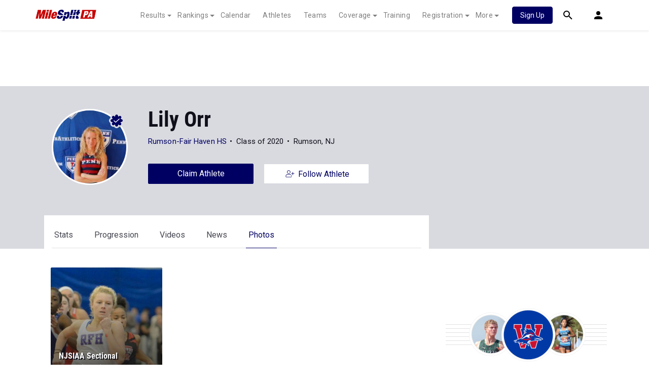

--- FILE ---
content_type: text/html; charset=UTF-8
request_url: https://pa.milesplit.com/athletes/6620968-lily-orr/photos
body_size: 11281
content:
    
<!doctype html>
<html lang="en">
    <head>
        <script src="https://cmp.osano.com/AzyWAQS5NWEEWkU9/eab0a836-8bac-45b1-8b3e-e92e57e669db/osano.js?language=en"></script>
<script src="https://www.flolive.tv/osano-flo.js" ></script>        <!-- Google Tag Manager -->
<script>(function(w,d,s,l,i){w[l]=w[l]||[];w[l].push({'gtm.start':
            new Date().getTime(),event:'gtm.js'});var f=d.getElementsByTagName(s)[0],
        j=d.createElement(s),dl=l!='dataLayer'?'&l='+l:'';j.async=true;j.src=
        'https://www.googletagmanager.com/gtm.js?id='+i+dl;f.parentNode.insertBefore(j,f);
    })(window,document,'script','dataLayer','GTM-M962P37');</script>
<!-- End Google Tag Manager -->        <title>Lily Orr - Photos</title>

        <!-- Meta Block -->
                    <meta charset="utf-8">
            <meta http-equiv="Content-Type" content="text/html; charset=utf-8" />
            <meta name="application-name" content="PennTrackXC.com" />
            <meta name="MobileOptimized" content="width" />
            <meta name="HandheldFriendly" content="true" />
            <meta name="apple-mobile-web-app-capable" content="yes" />
            <meta name="apple-mobile-web-app-status-bar-style" content="black" />
            <meta name="apple-touch-fullscreen" content="YES" />
            <meta name="viewport" content="width=device-width,initial-scale=1.0,minimum-scale=1.0,minimal-ui" />
            <meta name="format-detection" content="telephone=no;address=no;email=no" />
            <meta name="inmobi-site-verification" content="d3ac33f46ed8e33a0b3afa297531f596" />

            <!-- Meta SEO Block -->
                                                                                <meta name="keywords" content="Lily,Orr,Rumson,NJ,USA,," />
                                                        <!-- End Meta SEO Block -->

            <!-- Meta Social Block -->
                            <!-- Facebook/OpenGraph -->
                <meta property="fb:admins" content="506280686,508214191" />
                <meta property="fb:app_id" content="261198561567" />
                <meta property="fb:page_id" content="104136371855" />
                <meta property="og:site_name" content="PennTrackXC.com" />
                <meta property="og:type" content="profile" />
                <meta property="og:title" name="twitter:title" content="Lily Orr - Photos" />
                                                    <meta property="og:image" name="twitter:image:src" content="https://assets.sp.milesplit.com/athlete_photos/6620968?v=1" />
                                <!-- Twitter -->
                <meta name="twitter:card" content="summary">
                <meta name="twitter:site" content="@milesplit">
                        <!-- End Meta Social Block -->
                <!-- End Meta Block -->

        <!-- Schema.org -->
            <script type="application/ld+json">{
  "@context": "https://schema.org",
  "@type": "Person",
  "name": "Lily Orr",
  "image": "https://assets.sp.milesplit.com/athlete_photos/6620968?v=1",
  "affiliation": "",
  "gender": "Female",
  "url": "https://pa.milesplit.com/athletes/6620968-lily-orr"
}</script>
        <!-- End Schema.org -->

        <link rel="canonical" href="https://pa.milesplit.com/athletes/6620968-lily-orr/photos" />

        <!-- Icons -->
        <link href="https://assets.sp.milesplit.com/images/milesplit-favicon.png" rel="apple-touch-icon" />
        <link href="https://assets.sp.milesplit.com/images/milesplit-favicon.png" rel="shortcut icon" />
        <link rel="img_src" href="https://assets.sp.milesplit.com/images/milesplit-favicon.png" />

        <!-- Social/Sharing -->
        <link rel="publisher" href="https://plus.google.com/106335681194473166154" />

        <!-- CSS Block -->
                        <link rel="stylesheet" href="https://css.sp.milesplit.com/milesplit/styles.css?build=20260115153858">
            <link rel="stylesheet" href="https://css.sp.milesplit.com/milesplit/recaptcha.css?build=20260115153858"/>
            <link rel="stylesheet" href="https://maxcdn.bootstrapcdn.com/font-awesome/4.6.3/css/font-awesome.min.css">
        
    <link rel="stylesheet" href="https://css.sp.milesplit.com/milesplit/pages/athletes.css?build=20260115153858"/>
        <!-- End CSS Block -->

        <!-- Head Scripts Block -->
                            <script src="https://code.jquery.com/jquery-3.3.1.min.js" integrity="sha256-FgpCb/KJQlLNfOu91ta32o/NMZxltwRo8QtmkMRdAu8=" crossorigin="anonymous"></script>
            <script src="https://js.sp.milesplit.com/3rdparty/twbs/4.1.0/bootstrap.bundle.js?build=20260115153858"></script>
            <script src="https://www.recaptcha.net/recaptcha/enterprise.js?render=6LcfSNkjAAAAAEt-bQi1C9XVNfjQ8K_v-LXHecZj"></script>
            <!-- Google Analytics -->
            <script type="text/javascript">
                window.dataLayer = window.dataLayer || [];
                dataLayer.push ({
                                    'siteId'  : '39',
                    'tld'     : 'com'
                });
            </script>

            <!-- Clarity -->
                            <script src="https://js.sp.milesplit.com/3rdparty/clarity.js?build=20260115153858"></script>
            
            <!-- Segment -->
            <script src="https://js.sp.milesplit.com/3rdparty/platform.js?build=20260115153858"></script>
            <script>
                !function(){var analytics=window.analytics=window.analytics||[];if(!analytics.initialize)if(analytics.invoked)window.console&&console.error&&console.error("Segment snippet included twice.");else{analytics.invoked=!0;analytics.methods=["trackSubmit","trackClick","trackLink","trackForm","pageview","identify","reset","group","track","ready","alias","debug","page","once","off","on","addSourceMiddleware","addIntegrationMiddleware","setAnonymousId","addDestinationMiddleware"];analytics.factory=function(e){return function(){var t=Array.prototype.slice.call(arguments);t.unshift(e);analytics.push(t);return analytics}};for(var e=0;e<analytics.methods.length;e++){var key=analytics.methods[e];analytics[key]=analytics.factory(key)}analytics.load=function(key,e){var t=document.createElement("script");t.type="text/javascript";t.async=!0;t.src="https://siop.flosports.tv/siop.js/v1/" + key + "/siop.min.js";;var n=document.getElementsByTagName("script")[0];n.parentNode.insertBefore(t,n);analytics._loadOptions=e};analytics._writeKey="r90fhunU3ddJmMaXcBYXLtAi2vkJHc5g";analytics._cdn="https://siop.flosports.tv";analytics.SNIPPET_VERSION="5.2.0";
                    analytics.load("aNJHVzqtABqlCj8RMdLp4YsCVZ51nbs3");
                    // Do identity call
                    let rawSegmentIdentity = '';

                    let userIdentity = false;
                    if (rawSegmentIdentity){
                        userIdentity = JSON.parse(rawSegmentIdentity);
                    }

                    if (userIdentity) {
                        analytics.identify(
                            '',
                            userIdentity
                        );
                    }
                    // Do page call
                    let args = ["Athlete - Photos",{"browser":"Chrome","browser_version":"131.0.0.0","component":"App Component","device":"Desktop","device_brand":"Apple","node_id":6620968,"node_type":"Athlete","page_category":"Athlete","subpage_category":"Photos","paywall_present":0,"vertical":"MileSplit","site_id":15,"milesplit_site_id":"39","milesplit_site_code":"pa"}];
                    if (args.length > 1) {
                        analytics.page(
                            args[0],
                            args[1]
                        );
                    }
                    else {
                        analytics.page();
                    }
                }}();
            </script>
            <script src="https://js.sp.milesplit.com/drivefaze/segment.js?build=20260115153858"></script>

            <!-- cointoss -->
            <script src="https://js.sp.milesplit.com/drivefaze/cointoss.js?build=20260115153858"></script>

            <!-- Framework -->
            <script src="https://js.sp.milesplit.com/drivefaze/prereq.js?build=20260115153858"></script>
            <script src="https://js.sp.milesplit.com/drivefaze/core.js?build=20260115153858"></script>
            <script src="https://js.sp.milesplit.com/drivefaze/api.js?build=20260115153858"></script>
            <script src="https://js.sp.milesplit.com/drivefaze/modal.js?build=20260115153858"></script>
            <script type="text/javascript">
                var ads = {
                    'ga': {
                        'send': {
                            'hitType'         : 'event',
                            'eventCategory'   : 'dfp',
                            'eventAction'     : 'Initializing',
                            'eventLabel'      : 'Hi',
                            'eventValue'      : 'Hi',
                            'hitCallBack'     : function() {
                                _DF_.log('DFP Callback');
                            }
                        }
                    },
                    'page': {"subdomain":"pa","module":"athletes","moduleId":6620968,"keywords":"","account":"NA"},
                    'rules': []                };
                window.adData = ads;
            </script>


            <script src="https://js.sp.milesplit.com/drivefaze/pro/paywall.js?build=20260115153858"></script>


            <!-- Initialize site settings -->
            <script type="text/javascript">
                _DF_.init({
                    subDomain: 'pa',
                    rootDomain: 'milesplit.com',
                    userName: '',
                    userToken:'',
                    userID: '',
                    appName: 'MileSplit',
                    appHash: '0cd4edb56e0b6887e69dfd3d25d3aae0',
                    siteId: '39',
                    site: {"id":"39","subdomain":"pa","shorthand":"PennTrackXC","regionName":"Pennsylvania","country":"USA","regionCode":"USA-PA","name":"PennTrackXC.com","baseUrl":"http:\/\/pa.milesplit.us","type":"state","contactName":"Jackson Polin","contactEmail":"","twitterUser":"PennTrackXC","twitterToken":"27482859-A3MomTqp8qffs5PYQ2qYRgqXm9hLQYqYP4agJO8M8","twitterSecret":"NmZOrBeTXJSt7SKqih6G6yHG7GkyaT82QjmI9ZU","twitterWidgetId":"588019756848046080","googlePlus":"111622796476083180723","facebookPage":"penntrack","instagramUser":"","standardsId":"24","districtWord":"District","regionWord":"Region","conferenceWord":"Conference","countyWord":"County","classificationWord":"Classification","trackWord":"track & field","coversMs":"0","coversCollege":"0","indoor":"indoor","fieldUnits":"english","sports":"outdoor,indoor,cc,road","levels":"ms,hs,college","hsBoysCc":"5000m","hsGirlsCc":"5000m","hsGirlsOutdoor":"100m,200m,400m,800m,1600m,Mile,3200m,100H,300H,400H,4x100m,4x400m,4x800m,S,D,LJ,TJ,HJ,PV,J","hsBoysOutdoor":"100m,200m,400m,800m,1600m,Mile,3200m,110H,300H,400H,4x100m,4x400m,4x800m,S,D,LJ,TJ,HJ,PV,J","hsGirlsIndoor":"60m,200m,400m,800m,1600m,Mile,3000m,3200m,60H,4x200m,4x400m,4x800m,DMR,SMR,HJ,LJ,PV,S,TJ","hsBoysIndoor":"60m,200m,400m,800m,1600m,Mile,3000m,3200m,60H,4x200m,4x400m,4x800m,DMR,SMR,HJ,LJ,PV,S,TJ","msBoysCc":"2Mile","msGirlsCc":"2Mile","msBoysOutdoor":"100m,200m,400m,800m,1600m,3200m,110H,300H,4x100m,4x400m,4x800m,S,D,LJ,TJ,HJ,PV","msGirlsOutdoor":"100m,200m,400m,800m,1600m,3200m,100H,300H,4x100m,4x400m,4x800m,S,D,LJ,TJ,HJ,PV","separateClassesByGender":"1","vacant":"0","stats":"1","subscriptionRankings":"1","subscriptionStats":"1","subscriptionAthletes":"0","rankingsOptions":"level,league,dual,hand,wind,grade","rankingsDefaultWind":"all","rankingsDefaultLocation":"all","rankingsDefaultMeetType":"all","rankingsShowPolarBear":"1","outdoorStartRankings":"0318","ccStartRankings":"0820","indoorStartRankings":"1201","outdoorStartCalendar":"0313","ccStartCalendar":"0705","indoorStartCalendar":"1127","frontPageHtml":"","redirectTo":"","mailchimpInterestId":"38","frontPageVideoPlayer":"1","managerId":"397126","state":"PA"},
                    accounts: {"domain":"https:\/\/accounts.milesplit.com","apiDomain":"https:\/\/api30.milesplit.com","signup":"\/signup","join":"\/join","login":"\/login","loginSuper":"\/login\/super","forgot":"\/login\/forgot","logout":"\/logout","register":"\/register","account":"\/account\/information","editAccount":"\/settings\/edit","subscription":"\/account\/subscriptions"}
                });
            </script>
        
    <script src="https://js.sp.milesplit.com/3rdparty/validation/jquery.validate.js?build=20260115153858"></script>
    <script src="https://js.sp.milesplit.com/3rdparty/validation/additional-methods.js?build=20260115153858"></script>
    <script type="text/javascript" src="https://js.sp.milesplit.com/3rdparty/moment/moment.2.26.0.min.js?build=20260115153858"></script>
    <script src="https://cdnjs.cloudflare.com/ajax/libs/handlebars.js/4.7.7/handlebars.runtime.min.js" integrity="sha512-1JsLHOJ3aKKxY96SA64yDTGQXo46wjivsGj6LiZGQaz0V6cGpGjfFOm1fnH9WkNwf8FFaIU8jVrvAjSESKESww==" crossorigin="anonymous" referrerpolicy="no-referrer"></script>
    <link href="https://css.sp.milesplit.com/drivefaze/personalization/onboardingCTA.css?build=20260115153858" rel="stylesheet"/>
    <link href="https://css.sp.milesplit.com/drivefaze/personalization/sidebarWidget.css?build=20260115153858" rel="stylesheet"/>
    <link href="https://css.sp.milesplit.com/drivefaze/personalization/claimAthlete.css?build=20260115153858" rel="stylesheet"/>
    <script src="https://js.sp.milesplit.com/drivefaze/handlebarTemplates.js?build=20260115153858"></script>
    <script src="https://js.sp.milesplit.com/drivefaze/personalization/handlebarTemplates.js?build=20260115153858"></script>

            <script type="text/javascript" src="https://js.sp.milesplit.com/drivefaze/personalization/joinAthleteWidget.js?build=20260115153858"></script>
    

    <script src="https://js.sp.milesplit.com/drivefaze/modal/photo.js?build=20260115153858"></script>
    <script src="https://js.sp.milesplit.com/3rdparty/owl/owl.carousel.min.js?build=20260115153858"></script>
    <script src="https://js.sp.milesplit.com/3rdparty/owl/owl.carousel.thumbs.min.js?build=20260115153858"></script>
    <script src="https://js.sp.milesplit.com/3rdparty/owl/touch-scroll.js?build=20260115153858"></script>
    <script type="text/javascript" src="https://js.sp.milesplit.com/drivefaze/personalization/videosWidget.js?build=20260115153858"></script>
        <!-- End Head Scripts Block -->
    </head>

    <body class="body athlete-profiles photos">
    <!-- Google Tag Manager (noscript) -->
<noscript><iframe src="https://www.googletagmanager.com/ns.html?id=GTM-M962P37"
                  height="0" width="0" style="display:none;visibility:hidden"></iframe></noscript>
<!-- End Google Tag Manager (noscript) -->    <!-- Body Open Block -->
    
    <!-- AJAX Loader -->
<div id="loader">
    <div class="loaderMsgContainer">
        <div class="loaderMsg">
            <svg xmlns="http://www.w3.org/2000/svg" class="icon-animated icon-spinner" width="24" height="24" viewBox="0 0 24 24">
    <path class="icon-spinner-base" d="M12 20a8 8 0 0 1-8-8 8 8 0 0 1 8-8 8 8 0 0 1 8 8 8 8 0 0 1-8 8m0-18A10 10 0 0 0 2 12a10 10 0 0 0 10 10 10 10 0 0 0 10-10A10 10 0 0 0 12 2z"/>
    <path class="icon-spinner-top" d="M12 4V2A10 10 0 0 0 2 12h2a8 8 0 0 1 8-8z">
        <animateTransform attributeName="transform" attributeType="XML" dur="1s" from="0 12 12" repeatCount="indefinite" to="360 12 12" type="rotate"/>
    </path>
</svg>
            <span class="loaderText">Loading</span>
        </div>
    </div>
</div>
<!-- End AJAX Loader -->
    <!-- Header Block -->
            <header class="navbar-height">

                                                                                                <div class="navbar-wrap navbar-white">
        <div class="container">
            <nav class="navbar navbar-expand-lg">
                <button class="navbar-toggler collapsed" type="button" data-toggle="collapse" data-target="#navbarNav">
                    <span class="navbar-toggler-icon"></span>
                </button>
                <a href="/"
                   class="navbar-brand logo-pa"><span>PennTrackXC.com</span></a>
                <div class="collapse navbar-collapse" id="navbarNav">
                    <ul class="navbar-nav">
                        <li class="nav-item dropdown">
                            <a href="#" class="nav-link dropdown-toggle" data-toggle="dropdown">
                                Results
                            </a>
                            <div class="dropdown-menu">
                                <div class="container">
                                    <a class="dropdown-item" href="/results">
                                        Meet Results
                                    </a>
                                    <a class="dropdown-item" href="http://milesplit.live/overall">
                                        Live Results
                                    </a>
                                </div>
                            </div>
                        </li>
                        <li class="nav-item dropdown">
                            <a href="#" class="nav-link dropdown-toggle" data-toggle="dropdown">
                                Rankings
                            </a>
                            <div class="dropdown-menu">
                                <div class="container">
                                    <a class="dropdown-item" href="/rankings/flo50?year=2026&category=track">
                                        COROS MileSplit50
                                    </a>
                                    <a class="dropdown-item" href="/rankings/leaders/high-school-boys/cross-country">
                                        XC Lists</a>
                                    <a class="dropdown-item" href="/rankings/leaders/high-school-boys/indoor-track-and-field">
                                        Indoor Lists
                                    </a>
                                    <a class="dropdown-item" href="/rankings/leaders/high-school-boys/outdoor-track-and-field">
                                        Outdoor Lists
                                    </a>
                                    <a class="dropdown-item" href="/virtual-meets">
                                        Virtual Meets
                                    </a>
                                    <a class="dropdown-item" href="/teamscores">
                                        XC Team Scores
                                    </a>
                                    <a class="dropdown-item" href="/athletes/compare">
                                        Compare Athletes
                                    </a>
                                </div>
                            </div>
                        </li>
                        <li class="nav-item">
                            <a href="/calendar" class="nav-link">
                                Calendar
                            </a>
                        </li>
                        <li id="navAthletes" class="nav-item">
                            <a href="/athletes" class="nav-link">
                                Athletes
                            </a>
                        </li>
                                                    <li class="nav-item">
                                <a href="/teams" class="nav-link">
                                    Teams
                                </a>
                            </li>
                                                <li class="nav-item dropdown">
                            <a href="#" class="nav-link dropdown-toggle" data-toggle="dropdown">
                                Coverage
                            </a>
                            <div class="dropdown-menu">
                                <div class="container">
                                    <a class="dropdown-item" href="/photos">
                                        Photos
                                    </a>
                                    <a class="dropdown-item" href="/videos/meets">
                                        Videos
                                    </a>
                                    <a class="dropdown-item" href="/articles">
                                        Articles Archive
                                    </a>
                                    <a class="dropdown-item" href="/signings">
                                        College Commitments
                                    </a>
                                </div>
                            </div>
                        </li>
                        <li class="nav-item">
                            <a href="/training" class="nav-link">
                                Training
                            </a>
                        </li>
                        <li class="nav-item dropdown">
                            <a href="#" class="nav-link dropdown-toggle" data-toggle="dropdown">
                                Registration
                            </a>
                            <div class="dropdown-menu">
                                <div class="container">
                                    <a class="dropdown-item" href="/registration-landing">
                                        About
                                    </a>
                                    <a class="dropdown-item" href="/meet-creation">
                                        Setup Meet
                                    </a>
                                                                        <a class="dropdown-item" href="https://support.milesplit.com">
                                        FAQ/Help
                                    </a>
                                </div>
                            </div>
                        </li>
                        <li class="nav-item dropdown">
                            <a href="#" class="nav-link dropdown-toggle" data-toggle="dropdown">
                                More
                            </a>
                            <div class="dropdown-menu">
                                <div class="container">
                                    <a class="dropdown-item" href="https://www.boulderbibs.com/collections/milesplit" target="_blank">Bibs</a>
                                                                            <a class="dropdown-item" href="/timing">
                                            Timing Companies
                                        </a>
                                                                        <a class="dropdown-item" href="/calc">
                                        Conversion Calculator
                                    </a>
                                    <a class="dropdown-item" href="/racetab">
                                        RaceTab
                                    </a>
                                    <a class="dropdown-item" href="/network">
                                        MileSplit Network
                                    </a>

                                </div>
                            </div>
                        </li>
                    </ul>
                </div>

                                <nav id="navbarUpgradePill" class="navbarUpgradePill">
                    <div class="button">
                        <a href="/join">
                            <button class="btn btn-primary btn-s">Sign Up</button>
                        </a>
                    </div>
                </nav>
                
                <div id="navbarSearch" class="navbarSearch">
                    <a href="/search">
                        <div class="icon icon-search navbar-height"></div>
                    </a>
                </div>

                <div id="navbarAccount" class="navbarAccount dropdown">
                    <div class="icon icon-account navbar-height" data-toggle="dropdown">
                        <span>Account</span>
                    </div>
                    <div class="dropdown-menu">
                        <div class="container">
                                                            <a class="dropdown-item" href="/login?next=https%3A%2F%2Fpa.milesplit.com%2Fathletes%2F6620968-lily-orr%2Fphotos&ref=navbar">
                                    Log In
                                </a>
                                <a class="dropdown-item" href="/join?next=https%3A%2F%2Fpa.milesplit.com%2Fathletes%2F6620968-lily-orr%2Fphotos&ref=navbar">
                                    Sign Up
                                </a>
                                                    </div>
                    </div>
                </div>
            </nav>
        </div>
    </div>
</header>

<script type="text/javascript">
    new Drivefaze.Cointoss('mspt_3577_logged_out_upgrade_pill_v2', {
        variationId: ,
        toggleVariation: false
    });
</script>
            <!-- End Header Block -->

        <!-- Leaderboard Atf Ad Block -->
        
    <div id="skin"></div>
    <div id="leaderboard_head" class="leaderboard">
        <div id="leaderboard_atf"></div>
        <div id="leaderboard_promo"></div>
        <div id="pushdown"></div>
    </div>
        <!-- End Leaderboard Atf Ad Block -->

        <!-- Post Header Block -->
            <div class="col-12 hero has-photo">
        <div class="container">
                            <a href="https://pa.milesplit.com/athletes/6620968-lily-orr">
                                        <div class="profile-photo">
                        <div class="image-wrapper">
                            <img src="https://assets.sp.milesplit.com/athlete_photos/6620968?v=1"
                                 alt="Lily Orr">
                        </div>
                                                    <svg xmlns="http://www.w3.org/2000/svg" viewBox="0 0 30 30" class="icon icon-verified">
  <path  fill="#000062" d="M29 15c0-1.9-1.1-3.7-2.7-4.7.5-1.8 0-3.9-1.4-5.2-1.4-1.4-3.4-1.9-5.2-1.4C18.7 2.1 16.9 1 15 1s-3.7 1.1-4.7 2.7c-1.8-.5-3.9 0-5.2 1.4-1.4 1.4-1.9 3.4-1.4 5.2C2.1 11.3 1 13.1 1 15s1.1 3.7 2.7 4.7c-.5 1.8 0 3.9 1.4 5.2 1.4 1.4 3.5 1.9 5.2 1.4C11.2 28 13 29 15 29s3.7-1.1 4.7-2.7c1.8.5 3.8 0 5.2-1.4 1.4-1.4 1.9-3.4 1.4-5.2 1.6-1 2.7-2.8 2.7-4.7z"/>
  <path fill="#d9dae0" d="M15 30c-1 0-2-.3-2.9-.8-.9-.5-1.6-1.2-2.1-2.1-1 .3-2 .3-3 0s-1.9-.8-2.6-1.5c-.7-.7-1.2-1.6-1.5-2.6-.3-1-.3-2 0-3-.9-.5-1.6-1.2-2.1-2.1C.3 17 0 16 0 15s.3-2 .8-2.9c.5-.9 1.2-1.6 2.1-2.1-.3-1-.3-2 0-3s.8-1.9 1.5-2.6C5.1 3.7 6 3.2 7 2.9c1-.3 2-.3 3 0 .5-.9 1.2-1.6 2.1-2.1 1.8-1 4-1 5.8 0 .9.5 1.6 1.2 2.1 2.1 1-.3 2-.3 3 0s1.9.8 2.6 1.5c.7.7 1.2 1.6 1.5 2.6.3 1 .3 2 0 3 .9.5 1.6 1.2 2.1 2.1.5.9.8 1.9.8 2.9s-.3 2-.8 2.9c-.5.9-1.2 1.6-2.1 2.1.3 1 .3 2 0 3s-.8 1.9-1.5 2.6c-.7.7-1.6 1.2-2.6 1.5-1 .3-2 .3-3 0-.5.9-1.2 1.6-2.1 2.1-.9.5-1.9.8-2.9.8zm-3.2-7.4l.5 2.1c.1.3.2.6.3.8.2.4.6.8 1 1 .8.5 1.9.5 2.8 0 .4-.2.8-.6 1-1 .1-.2.2-.5.3-.8l.5-2.1 1.8 1.2c.2.2.5.3.8.4.5.1 1 .1 1.4 0 .5-.1.9-.4 1.2-.7.3-.3.6-.8.7-1.2.1-.5.1-1 0-1.5-.1-.3-.2-.5-.4-.8l-1.2-1.8 2.1-.5c.3-.1.6-.2.8-.3.4-.2.8-.6 1-1 .5-.4.6-.9.6-1.4 0-.5-.1-1-.4-1.4-.2-.4-.6-.8-1-1-.2-.1-.5-.2-.8-.3l-2.1-.5 1.2-1.8c.2-.2.3-.5.4-.8.1-.5.1-1 0-1.4-.1-.5-.4-.9-.7-1.2-.3-.3-.8-.6-1.2-.7-.5-.1-1-.1-1.5 0-.4 0-.7.1-.9.3l-1.8 1.2-.5-2.1c-.1-.3-.2-.6-.3-.8-.2-.4-.6-.8-1-1-.8-.5-1.9-.5-2.8 0-.4.2-.8.6-1 1-.1.2-.2.5-.3.8l-.5 2.1L10 6.2c-.2-.2-.5-.3-.8-.4-.5-.1-1-.1-1.5 0-.4.1-.8.4-1.2.7-.3.4-.6.8-.7 1.3-.1.5-.1 1 0 1.5.1.2.2.5.4.7l1.2 1.8-2.1.5c-.3.1-.6.2-.8.3-.4.2-.8.6-1 1-.4.4-.5.9-.5 1.4 0 .5.1 1 .4 1.4.2.4.6.8 1 1 .3.1.5.2.8.3l2.1.5L6.2 20c-.2.2-.3.5-.4.8-.1.5-.1 1 0 1.5s.4.9.7 1.2c.4.4.8.6 1.2.7.5.1 1 .1 1.4 0 .3-.1.5-.2.8-.4l1.9-1.2z" />
  <path fill="#fff" d="M20.9 12.1l-7.5 6.8c-.2.2-.5.2-.7 0l-3.5-3.3c-.2-.2-.2-.5-.1-.6l.4-.3c.2-.2.5-.2.7 0l2.9 2.6 6.8-6.1c.2-.2.5-.2.7 0l.3.3c.1.1.1.4 0 .6z" />
</svg>
                                            </div>
                </a>
            <h1 id="athleteName" class="athlete-name">Lily Orr</h1>
                                        <p class="athlete-info">
                    <span class="current-school"><a
                                href="https://nj.milesplit.com/teams/8398-rumson-fair-haven-hs">Rumson-Fair Haven HS</a></span>
                                            <span class="grad-year">Class of 2020</span>
                                        <span class="city-state">Rumson, NJ</span>
                </p>
                                                                        <button id="claimAthlete" class="btn btn-primary btn-l claim-athlete unlogged"
                        data-athlete-id="6620968" data-user-id=""
                        data-user-cell="">Claim Athlete
                </button>
                                                                        <a id="followAthlete" class="btn btn-primary btn-l follow-athlete" href="https://pa.milesplit.com/athletes/6620968-lily-orr/follow">
                        <svg xmlns="http://www.w3.org/2000/svg" class="icon icon-follow" width="24" height="24" viewBox="0 0 24 24">
    <path d="M9.4 12.1c1.8 0 3.4-1.5 3.4-3.4s-1.5-3.5-3.4-3.5-3.3 1.5-3.3 3.5 1.5 3.4 3.3 3.4zm0-6c1.4 0 2.6 1.1 2.6 2.6s-1.1 2.6-2.6 2.6S6.9 10 6.9 8.7 8 6.1 9.4 6.1zm2.4 6.8c-.7 0-1.1.4-2.4.4s-1.6-.4-2.4-.4c-1.9 0-3.6 1.6-3.6 3.6v1.1c0 .7.6 1.2 1.2 1.2H14c.7 0 1.2-.6 1.2-1.2v-1.1c.2-2-1.4-3.6-3.4-3.6zm2.8 4.7c0 .2-.2.4-.4.4H4.7c-.2 0-.4-.2-.4-.4v-1.1c0-1.5 1.2-2.8 2.8-2.8.5 0 1 .4 2.4.4s1.8-.4 2.4-.4c1.5 0 2.8 1.2 2.8 2.8v1.1zm5.9-6.2v.4c0 .1-.1.2-.2.2h-2.4v2.4c0 .1-.1.2-.2.2h-.4c-.1 0-.2-.1-.2-.2V12h-2.4c-.1 0-.2-.1-.2-.2v-.4c0-.1.1-.2.2-.2h2.4V8.9c0-.1.1-.2.2-.2h.4c.1 0 .2.1.2.2v2.4h2.4c.1-.1.2 0 .2.1z"/>
</svg>
                        <span>Follow Athlete</span>
                    </a>
                                    </div>
        <div class="container">
            <div class="row">
                <nav class="profile-navigation col-md-8 col-sm-12 has-photo athlete-profile-action">
                    <ul class="list-unstyled">
                        <li class=""><a href="https://pa.milesplit.com/athletes/6620968-lily-orr/stats">Stats</a>
                        </li>
                        <li class=""><a
                                    href="https://pa.milesplit.com/athletes/6620968-lily-orr/progression">Progression</a></li>
                        <li class=""><a
                                    href="https://pa.milesplit.com/athletes/6620968-lily-orr/videos">Videos</a></li>
                        <li class=""><a href="https://pa.milesplit.com/athletes/6620968-lily-orr/articles">News</a>
                        </li>
                        <li class=" active"><a
                                    href="https://pa.milesplit.com/athletes/6620968-lily-orr/photos">Photos</a></li>
                    </ul>
                </nav>
            </div>
        </div>
    </div>
        <!-- End Post Header Block -->

        <!-- Page Block -->
                    <div class="page container ">
                                                                    <div class="row position-relative">
                    <!-- Template Block -->
                        <main class="main col-sm-12 col-md-8" role="main">

    
            <section id="photos" data-segment='{"event_fired":"Modal Displayed","name":"Photo Album","node_type":"Photos","premium_user":false}'>
        <ul class="list-unstyled albums">
                            
                                        
                    <li class="segment-tracked album"
                        data-album-id="39180"
                        data-subscribe="1"
                        data-segment-tag="{&quot;node_id&quot;:&quot;39180&quot;,&quot;title&quot;:&quot;NJSIAA Sectional Championships - Central Gr. 2&amp;3 by MaeKellert&quot;,&quot;premium_content&quot;:true}">
                        <div class="album-image">
                            <img class="img-wide" src="https://d193frjqb908ar.cloudfront.net/eyJidWNrZXQiOiJtaWxlc3BsaXQiLCJrZXkiOiJwaG90b3NcLzM5MTgwXC9ub3JtYWxcLzE4NjAzODg3IiwiZWRpdHMiOnsicmVzaXplIjp7IndpZHRoIjo2MjAsImZpdCI6ImNvdmVyIiwicG9zaXRpb24iOiJjZW50ZXIifX19?Expires=1769272113&amp;Signature=k3D6epoQFGay-DNFv8pJOieRQ1YdieBeetucifjNLvGbemNcpXVDmiNBpi2kLOwhUf5ZY3QMNdGCGnuiIW31pFCfvVKjPPxVmQbjSSZKmVAJDi0c6kAHGCnUqMHeOkOkMWpaK~lJF9Oh6jwLWspDq4-3Bc7Hcd6PwJTxd4hM~KDbSwzPM89Fz4HFJsPoePqCb1BKsaTL4GYw4y23TywsmlmBcaUwXUayMMegim9xDqM2EmyNrX-LxXXBJQ9VGsIHd9SGCYOEkvsgjEh1yMkvQjHgs7TqYr2Zs-wTRalqxdPtFqwuxGZ7bLg5hkY-9N0qtTgULtt9xW-5gAyJzRP2Og__&amp;Key-Pair-Id=APKAJT7QBXJV435KU6MQ">
                        </div>
                        <div class="album-title">NJSIAA Sectional Championships - Central Gr. 2&amp;3 by MaeKellert</div>
                                                <div class="album-count">3 Photos</div>
                    </li>
                                    </ul>
    </section>
        <div id="mobileSidebarContent">
            </div>
</main>
    <aside class="sidebar sidebar-right sidebar-ms18 col-sm-12 col-md-4">    <div id="rectangle_atf" class="rectangleSideAd"></div>
    <div id="claimAthleteWidget"></div>

            <div id="rectangle_atf_mobile" class="rectangleSideAd"></div>
                            <div class="record-box">
        <h5 class="box-heading"><img src="/css/milesplit/images/personal-record.svg" alt="Personal Records"/>
            High School
        </h5>
        <table class="table">
                            <tr>
                    <td colspan="2" class="season"> indoor</td>
                </tr>
                                    <tr>
                        <td class="event">55 Meter Dash</td>
                        <td class="time">7.36</td>
                    </tr>
                                    <tr>
                        <td class="event">200 Meter Dash</td>
                        <td class="time">25.69</td>
                    </tr>
                                    <tr>
                        <td class="event">300 Meter Dash</td>
                        <td class="time">41.68</td>
                    </tr>
                                    <tr>
                        <td class="event">400 Meter Dash</td>
                        <td class="time">56.80</td>
                    </tr>
                                    <tr>
                        <td class="event">600 Meter Run</td>
                        <td class="time">1:40.17</td>
                    </tr>
                                    <tr>
                        <td class="event">800 Meter Run</td>
                        <td class="time">2:21.73</td>
                    </tr>
                                    <tr>
                        <td class="event">55 Meter Hurdles</td>
                        <td class="time">11.54</td>
                    </tr>
                                            <tr>
                    <td colspan="2" class="season"> outdoor</td>
                </tr>
                                    <tr>
                        <td class="event">100 Meter Dash</td>
                        <td class="time">12.12</td>
                    </tr>
                                    <tr>
                        <td class="event">200 Meter Dash</td>
                        <td class="time">25.39</td>
                    </tr>
                                    <tr>
                        <td class="event">400 Meter Dash</td>
                        <td class="time">55.93</td>
                    </tr>
                                    </table>
    </div>

        <div id="rectangle_btf" class="rectangleSideAd"></div>
</aside>
                    <!-- End Template Block -->
                </div>
            </div>
                <!-- End Page Block -->

        <!-- Pre Footer Block -->
                <!-- End Pre Footer Block -->

        <!-- Leaderboard Btf Ad Block -->
            <div id="leaderboard_foot">
        <div id="interstitial"></div>
        <!--div class="leaderboard btf" id="leaderboard_btf" data-name="leaderboard btf"></div-->
    </div>
        <!-- End Leaderboard Btf Ad Block -->

        <!-- Footer Block -->
                    <footer class="footer-primary">
    <div class="container">
        <img src="/css/logos/milesplit-red-white.png" alt="MileSplit Logo" width="89">
        <ul class="site-info nav">
            <li><div class="copyright">&copy;2026 FloSports Inc.</div></li>
                        <li><div class="editor">Senior Editor: <strong><a href="mailto:">Jackson Polin</a></strong></div></li>
                    </ul>
        <ul class="links nav">
            <li class="nav-item"><a href="https://support.milesplit.com">Contact Us</a></li>
            <li class="nav-item"><a href="https://www.flosports.tv/privacy-policy/">Privacy Policy</a></li>
            <li class="nav-item"><a href="https://www.flosports.tv/terms-of-service/">Terms of Use</a></li>
            <li class="nav-item"><a href="#" id="cookiePref" onclick="">Cookie Preferences / Do Not Sell or Share My Personal Information</a></li>
        </ul>
    </div>
    <p class="speed" data-cacheKey="{athlete:6620968}:photos::40cd750bba9870f18aada2478b24840a:::pa" data-environment="Production">
        Generated by 10.1.2.187        fresh        in 80 milliseconds
    </p>
</footer>
                <!-- End Footer Block -->

        <!-- Block Footer Scripts -->
                        <script>
    $(document).ready(function () {
        $(document).on("click", '#cookiePref', function (e) {
            e.preventDefault();
            Osano.cm.showDrawer('osano-cm-dom-info-dialog-open')
        })
    })
</script>            <script type="text/javascript" src="https://js.sp.milesplit.com/drivefaze/common.js?build=20260115153858"></script>
        
    <script src="https://js.sp.milesplit.com/drivefaze/modal/athlete.js?build=20260115153858"></script>
    <script type="text/javascript">
        $(document).ready(function () {
            $('#claimAthlete').click(function () {
                if ($(this).hasClass('unlogged')) {
                    Drivefaze.Core.login('athlete-claim-button');
                    return
                }
                new Drivefaze.Modals.Athlete.Claim(
                    'ClaimAthleteModal',
                    'Claim ' + $('#athleteName').text(),
                    {
                        athleteId: $(this).data('athleteId'),
                        userId: $(this).data('userId'),
                        userCell: $(this).data('userCell'),
                        profilePage: 'photos'
                    }
                ).init();
            });
        });
    </script>
    <script>
        var flagUnapprovedAthletes = ('1' === '1');
    </script>


        <script type="text/javascript">
        $(document).ready(function () {
            $('.album').click(function () {
                var athleteId = 6620968
                    new Drivefaze.Modals.Photo(
                        'AthleteAlbumModal',
                        $(this).find('.album-title').text(),
                        {
                            albumId: $(this).data('albumId'),
                            athleteId: athleteId,
                            subscribe: $(this).data('subscribe')
                        }
                    ).init();
            });
        });
    </script>
        <!-- End Block Footer Scripts -->
    </body>
</html>


--- FILE ---
content_type: application/javascript; charset=utf-8
request_url: https://fundingchoicesmessages.google.com/f/AGSKWxVpLXT-ZnA1wrign_prZ98uHzERundNBRcQ1siHQgNtBSqAwR9gy6sSzw877XZM8EAhPodf_4i_-xFE4LyHCglVsg4OUE4OTCpbWfKpH6CMmug_wstBBlWTnEddoOq1YxjE616vC_38b1Tp75AELNeXPoqghhdXxnZECaP1pYHTo0ata4OJymVIGL9k/__adwriter./s_ad.aspx?=468x60/-500x100..php?adsid=
body_size: -1288
content:
window['35069725-21c2-49aa-81f3-8c083425632c'] = true;

--- FILE ---
content_type: text/javascript
request_url: https://rumcdn.geoedge.be/33cea31c-ec69-44af-afb7-3e0656e35da6/grumi.js
body_size: 93163
content:
var grumiInstance = window.grumiInstance || { q: [] };
(function createInstance (window, document, options = { shouldPostponeSample: false }) {
	!function r(i,o,a){function s(n,e){if(!o[n]){if(!i[n]){var t="function"==typeof require&&require;if(!e&&t)return t(n,!0);if(c)return c(n,!0);throw new Error("Cannot find module '"+n+"'")}e=o[n]={exports:{}};i[n][0].call(e.exports,function(e){var t=i[n][1][e];return s(t||e)},e,e.exports,r,i,o,a)}return o[n].exports}for(var c="function"==typeof require&&require,e=0;e<a.length;e++)s(a[e]);return s}({1:[function(e,t,n){var r=e("./config.js"),i=e("./utils.js");t.exports={didAmazonWin:function(e){var t=e.meta&&e.meta.adv,n=e.preWinningAmazonBid;return n&&(t=t,!i.isEmptyObj(r.amazonAdvIds)&&r.amazonAdvIds[t]||(t=e.tag,e=n.amzniid,t.includes("apstag.renderImp(")&&t.includes(e)))},setAmazonParametersToSession:function(e){var t=e.preWinningAmazonBid;e.pbAdId=void 0,e.hbCid=t.crid||"N/A",e.pbBidder=t.amznp,e.hbCpm=t.amznbid,e.hbVendor="A9",e.hbTag=!0}}},{"./config.js":5,"./utils.js":24}],2:[function(e,t,n){var l=e("./session"),r=e("./urlParser.js"),m=e("./utils.js"),i=e("./domUtils.js").isIframe,f=e("./htmlParser.js"),g=e("./blackList").match,h=e("./ajax.js").sendEvent,o=".amazon-adsystem.com",a="/dtb/admi",s="googleads.g.doubleclick.net",e="/pagead/",c=["/pagead/adfetch",e+"ads"],d=/<iframe[^>]*src=['"]https*:\/\/ads.\w+.criteo.com\/delivery\/r\/.+<\/iframe>/g,u={};var p={adsense:{type:"jsonp",callbackName:"a"+ +new Date,getJsUrl:function(e,t){return e.replace("output=html","output=json_html")+"&callback="+t},getHtml:function(e){e=e[m.keys(e)[0]];return e&&e._html_},shouldRender:function(e){var e=e[m.keys(e)[0]],t=e&&e._html_,n=e&&e._snippet_,e=e&&e._empty_;return n&&t||e&&t}},amazon:{type:"jsonp",callbackName:"apstag.renderImp",getJsUrl:function(e){return e.replace("/admi?","/admj?").replace("&ep=%7B%22ce%22%3A%221%22%7D","")},getHtml:function(e){return e.html},shouldRender:function(e){return e.html}},criteo:{type:"js",getJsHtml:function(e){var t,n=e.match(d);return n&&(t=(t=n[0].replace(/iframe/g,"script")).replace(/afr.php|display.aspx/g,"ajs.php")),e.replace(d,t)},shouldRender:function(e){return"loading"===e.readyState}}};function y(e){var t,n=e.url,e=e.html;return n&&((n=r.parse(n)).hostname===s&&-1<c.indexOf(n.pathname)&&(t="adsense"),-1<n.hostname.indexOf(o))&&-1<n.pathname.indexOf(a)&&(t="amazon"),(t=e&&e.match(d)?"criteo":t)||!1}function v(r,i,o,a){e=i,t=o;var e,t,n,s=function(){e.src=t,h({type:"adfetch-error",meta:JSON.stringify(l.meta)})},c=window,d=r.callbackName,u=function(e){var t,n=r.getHtml(e),e=(l.bustedUrl=o,l.bustedTag=n,r.shouldRender(e));t=n,(t=f.parse(t))&&t.querySelectorAll&&(t=m.map(t.querySelectorAll("[src], [href]"),function(e){return e.src||e.href}),m.find(t,function(e){return g(e).match}))&&h({type:"adfetch",meta:JSON.stringify(l.meta)}),!a(n)&&e?(t=n,"srcdoc"in(e=i)?e.srcdoc=t:((e=e.contentWindow.document).open(),e.write(t),e.close())):s()};for(d=d.split("."),n=0;n<d.length-1;n++)c[d[n]]={},c=c[d[n]];c[d[n]]=u;var u=r.getJsUrl(o,r.callbackName),p=document.createElement("script");p.src=u,p.onerror=s,p.onload=function(){h({type:"adfetch-loaded",meta:JSON.stringify(l.meta)})},document.scripts[0].parentNode.insertBefore(p,null)}t.exports={shouldBust:function(e){var t,n=e.iframe,r=e.url,e=e.html,r=(r&&n&&(t=i(n)&&!u[n.id]&&y({url:r}),u[n.id]=!0),y({html:e}));return t||r},bust:function(e){var t=e.iframe,n=e.url,r=e.html,i=e.doc,o=e.inspectHtml;return"jsonp"===(e=p[y(e)]).type?v(e,t,n,o):"js"===e.type?(t=i,n=r,i=(o=e).getJsHtml(n),l.bustedTag=n,!!o.shouldRender(t)&&(t.write(i),!0)):void 0},checkAndBustFriendlyAmazonFrame:function(e,t){(e=e.defaultView&&e.defaultView.frameElement&&e.defaultView.frameElement.id)&&e.startsWith("apstag")&&(l.bustedTag=t)}}},{"./ajax.js":3,"./blackList":4,"./domUtils.js":8,"./htmlParser.js":13,"./session":21,"./urlParser.js":23,"./utils.js":24}],3:[function(e,t,n){var i=e("./utils.js"),o=e("./config.js"),r=e("./session.js"),a=e("./domUtils.js"),s=e("./jsUtils.js"),c=e("./methodCombinators.js").before,d=e("./tagSelector.js").getTag,u=e("./constants.js"),e=e("./natives.js"),p=e.fetch,l=e.XMLHttpRequest,m=e.Request,f=e.TextEncoder,g=e.postMessage,h=[];function y(e,t){e(t)}function v(t=null){i.forEach(h,function(e){y(e,t)}),h.push=y}function b(e){return e.key=r.key,e.imp=e.imp||r.imp,e.c_ver=o.c_ver,e.w_ver=r.wver,e.w_type=r.wtype,e.b_ver=o.b_ver,e.ver=o.ver,e.loc=location.href,e.ref=document.referrer,e.sp=r.sp||"dfp",e.cust_imp=r.cust_imp,e.cust1=r.meta.cust1,e.cust2=r.meta.cust2,e.cust3=r.meta.cust3,e.caid=r.meta.caid,e.scriptId=r.scriptId,e.crossOrigin=!a.isSameOriginWin(top),e.debug=r.debug,"dfp"===r.sp&&(e.qid=r.meta.qid),e.cdn=o.cdn||void 0,o.accountType!==u.NET&&(e.cid=r.meta&&r.meta.cr||123456,e.li=r.meta.li,e.ord=r.meta.ord,e.ygIds=r.meta.ygIds),e.at=o.accountType.charAt(0),r.hbTag&&(e.hbTag=!0,e.hbVendor=r.hbVendor,e.hbCid=r.hbCid,e.hbAdId=r.pbAdId,e.hbBidder=r.pbBidder,e.hbCpm=r.hbCpm,e.hbCurrency=r.hbCurrency),"boolean"==typeof r.meta.isAfc&&(e.isAfc=r.meta.isAfc,e.isAmp=r.meta.isAmp),r.meta.hasOwnProperty("isEBDA")&&"%"!==r.meta.isEBDA.charAt(0)&&(e.isEBDA=r.meta.isEBDA),r.pimp&&"%_pimp%"!==r.pimp&&(e.pimp=r.pimp),void 0!==r.pl&&(e.preloaded=r.pl),e.site=r.site||a.getTopHostname(),e.site&&-1<e.site.indexOf("safeframe.googlesyndication.com")&&(e.site="safeframe.googlesyndication.com"),e.isc=r.isc,r.adt&&(e.adt=r.adt),r.isCXM&&(e.isCXM=!0),e.ts=+new Date,e.bdTs=o.bdTs,e}function w(t,n){var r=[],e=i.keys(t);return void 0===n&&(n={},i.forEach(e,function(e){void 0!==t[e]&&void 0===n[e]&&r.push(e+"="+encodeURIComponent(t[e]))})),r.join("&")}function E(e){e=i.removeCaspr(e),e=r.doubleWrapperInfo.isDoubleWrapper?i.removeWrapperXMP(e):e;return e=4e5<e.length?e.slice(0,4e5):e}function j(t){return function(){var e=arguments[0];return e.html&&(e.html=E(e.html)),e.tag&&(e.tag=E(e.tag)),t.apply(this,arguments)}}e=c(function(e){var t;e.hasOwnProperty("byRate")&&!e.byRate||(t=a.getAllUrlsFromAllWindows(),"sample"!==e.r&&"sample"!==e.bdmn&&t.push(e.r),e[r.isPAPI&&"imaj"!==r.sp?"vast_content":"tag"]=d(),e.urls=JSON.stringify(t),e.hc=r.hc,e.vastUrls=JSON.stringify(r.vastUrls),delete e.byRate)}),c=c(function(e){e.meta=JSON.stringify(r.meta),e.client_size=r.client_size});function O(e,t){var n=new l;n.open("POST",e),n.setRequestHeader("Content-type","application/x-www-form-urlencoded"),n.send(w(t))}function A(t,e){return o=e,new Promise(function(t,e){var n=(new f).encode(w(o)),r=new CompressionStream("gzip"),i=r.writable.getWriter();i.write(n),i.close(),new Response(r.readable).arrayBuffer().then(function(e){t(e)}).catch(e)}).then(function(e){e=new m(t,{method:"POST",body:e,mode:"no-cors",headers:{"Content-type":"application/x-www-form-urlencoded","Accept-Language":"gzip"}});p(e)});var o}function T(e,t){p&&window.CompressionStream?A(e,t).catch(function(){O(e,t)}):O(e,t)}function _(e,t){r.hasFrameApi&&!r.frameApi?g.call(r.targetWindow,{key:r.key,request:{url:e,data:t}},"*"):T(e,t)}r.frameApi&&r.targetWindow.addEventListener("message",function(e){var t=e.data;t.key===r.key&&t.request&&(T((t=t.request).url,t.data),e.stopImmediatePropagation())});var I,x={};function k(r){return function(n){h.push(function(e){if(e&&e(n),n=b(n),-1!==r.indexOf(o.reportEndpoint,r.length-o.reportEndpoint.length)){var t=r+w(n,{r:!0,html:!0,ts:!0});if(!0===x[t]&&!(n.rbu||n.is||3===n.rdType||n.et))return}x[t]=!0,_(r,n)})}}let S="https:",C=S+o.apiUrl+o.reportEndpoint;t.exports={sendInit:s.once(c(k(S+o.apiUrl+o.initEndpoint))),sendReport:e(j(k(S+o.apiUrl+o.reportEndpoint))),sendError:k(S+o.apiUrl+o.errEndpoint),sendDebug:k(S+o.apiUrl+o.dbgEndpoint),sendStats:k(S+o.apiUrl+(o.statsEndpoint||"stats")),sendEvent:(I=k(S+o.apiUrl+o.evEndpoint),function(e,t){var n=o.rates||{default:.004},t=t||n[e.type]||n.default;Math.random()<=t&&I(e)}),buildRbuReport:e(j(b)),sendRbuReport:_,processQueue:v,processQueueAndResetState:function(){h.push!==y&&v(),h=[]},setReportsEndPointAsFinished:function(){x[C]=!0},setReportsEndPointAsCleared:function(){delete x[C]}}},{"./config.js":5,"./constants.js":6,"./domUtils.js":8,"./jsUtils.js":14,"./methodCombinators.js":16,"./natives.js":17,"./session.js":21,"./tagSelector.js":22,"./utils.js":24}],4:[function(e,t,n){var d=e("./utils.js"),r=e("./config.js"),u=e("./urlParser.js"),i=r.domains,o=r.clkDomains,e=r.bidders,a=r.patterns.wildcards;var s,p={match:!1};function l(e,t,n){return{match:!0,bdmn:e,ver:t,bcid:n}}function m(e){return e.split("").reverse().join("")}function f(n,e){var t,r;return-1<e.indexOf("*")?(t=e.split("*"),r=-1,d.every(t,function(e){var e=n.indexOf(e,r+1),t=r<e;return r=e,t})):-1<n.indexOf(e)}function g(e,t,n){return d.find(e,t)||d.find(e,n)}function h(e){return e&&"1"===e.charAt(0)}function c(c){return function(e){var n,r,i,e=u.parse(e),t=e&&e.hostname,o=e&&[e.pathname,e.search,e.hash].join("");if(t){t=[t].concat((e=(e=t).split("."),d.fluent(e).map(function(e,t,n){return n.shift(),n.join(".")}).val())),e=d.map(t,m),t=d.filter(e,function(e){return void 0!==c[e]});if(t&&t.length){if(e=d.find(t,function(e){return"string"==typeof c[e]}))return l(m(e),c[e]);var a=d.filter(t,function(e){return"object"==typeof c[e]}),s=d.map(a,function(e){return c[e]}),e=d.find(s,function(t,e){return r=g(d.keys(t),function(e){return f(o,e)&&h(t[e])},function(e){return f(o,e)}),n=m(a[e]),""===r&&(e=s[e],i=l(n,e[r])),r});if(e)return l(n,e[r],r);if(i)return i}}return p}}function y(e){e=e.substring(2).split("$");return d.map(e,function(e){return e.split(":")[0]})}t.exports={match:function(e,t){var n=c(i);return t&&"IFRAME"===t.toUpperCase()&&(t=c(o)(e)).match?(t.rdType=2,t):n(e)},matchHB:(s=c(e),function(e){var e=e.split(":"),t=e[0],e=e[1],e="https://"+m(t+".com")+"/"+e,e=s(e);return e.match&&(e.bdmn=t),e}),matchAgainst:c,matchPattern:function(t){var e=g(d.keys(a),function(e){return f(t,e)&&h(a[e])},function(e){return f(t,e)});return e?l("pattern",a[e],e):p},isBlocking:h,getTriggerTypes:y,removeTriggerType:function(e,t){var n,r=(i=y(e.ver)).includes(t),i=1<i.length;return r?i?(e.ver=(n=t,(r=e.ver).length<2||"0"!==r[0]&&"1"!==r[0]||"#"!==r[1]||(i=r.substring(0,2),1===(t=r.substring(2).split("$")).length)?r:0===(r=t.filter(function(e){var t=e.indexOf(":");return-1===t||e.substring(0,t)!==n})).length?i.slice(0,-1):i+r.join("$")),e):p:e}}},{"./config.js":5,"./urlParser.js":23,"./utils.js":24}],5:[function(e,t,n){t.exports={"ver":"0.1","b_ver":"0.5.480","blocking":true,"rbu":0,"silentRbu":0,"signableHosts":[],"onRbu":1,"samplePercent":-1,"debug":true,"accountType":"publisher","impSampleRate":0.007,"statRate":0.05,"apiUrl":"//gw.geoedge.be/api/","initEndpoint":"init","reportEndpoint":"report","statsEndpoint":"stats","errEndpoint":"error","dbgEndpoint":"debug","evEndpoint":"event","filteredAdvertisersEndpoint":"v1/config/filtered-advertisers","rdrBlock":true,"ipUrl":"//rumcdn.geoedge.be/grumi-ip.js","altTags":[],"hostFilter":[],"maxHtmlSize":0.4,"reporting":true,"advs":{},"creativeWhitelist":{},"heavyAd":false,"cdn":"cloudfront","domains":{"moc.doowdhgjz.sj":"1#1:64733","pot.xelfdib.gskt":"1#1:64733","moc.as.krapsykcul":"1#1:64733","ten.dferuza.10z.fc7cmdkfeeva0hya-eex":"1#1:64733","ten.notkcilc":"1#1:64733","moc.nipshctilg":"1#1:64733","moc.3alp.ndc":"1#1:64733","pot.wtihvaalqi":"1#1:64733","moc.ipsoog":"1#1:64733","moc.ssarcreppu.sj":"1#1:64733","pot.6y2aswn":"1#1:64733","moc.tnanmereltrutcimarec":"1#1:64733","moc.ecarsussap.067965-tsetal":"1#1:64733","enilno.kcartgma.kcart":"1#1:64733","pot.063htapecart":"1#1:64733","moc.ridergnorts":"1#1:64733","su.ytisoirucnepo":"1#1:64733","moc.noerawlamdnefed":"1#1:64733","moc.tivdnimerup":"1#1:64733","ppa.yfilten.65e98c05-35036122106202-taigalp-eralfduolc":"1#1:64733","gro.draob-ym.ognalos":"1#1:64733","ni.oc.yfirevnamuh.gnce2837ccbuh0muep5d":"1#1:64733","ppa.yfilten.b61e0710-54240132106202-taigalp-eralfduolc":"1#1:64733","ppa.yfilten.143ab1a6-74941132106202-taigalp-eralfduolc":"1#1:64733","ur.6yi9lohi2t.803555-tsetal":"1#1:64733","ten.swodniw.eroc.bew.31z.3howjjsu4110gninrawsuriv":"1#1:64733","ten.swodniw.eroc.bew.31z.su40rusu3210gninrawsuriv":"1#1:64733","ppa.naecolatigidno.8h3ja-ppa-nihplod":"1#1:64733","ppa.yfilten.c7f7d7-esroh-suoinohpmys":"1#1:64733","moc.nesemirpadanac":"1#1:64733","ppa.naecolatigidno.pwtbb-ppa-eltrut-aes":"1#1:64733","etis.5sdyy":"1#1:64733","ni.oc.yfirevnamuh.gjhsr837ccbuho7raq5d":"1#1:64733","ten.swodniw.eroc.bew.31z.7v1m2juilzcsj221egassem":"1#1:64733","ppa.yfilten.af77dea2-34126122106202-taigalp-eralfduolc":"1#1:64733","moc.ppaukoreh.1e96ae5d2902-mhtyhrtoor":"1#1:64733","moc.ppaukoreh.71a61e70b9a3-seroiretntnagele":"1#1:64733","ur.juewopo.080075-tsetal":"1#1:64733","pleh.amdkaok":"1#1:64733","moc.rekihalyaz":"1#1:64733","niw.k19ocnip":"1#1:64733","ten.swodniw.eroc.bew.31z.allebnneetfif":"1#1:64733","ppa.naecolatigidno.yxlyz-ppa-hsifyllej":"1#1:64733","ten.swodniw.eroc.bew.31z.buhnoihsaf":"1#1:64733","erots.remjlkokror":"1#1:64733","ppa.yfilten.f4d387-ainogeb-gninetsilg":"1#1:64733","ppa.naecolatigidno.q92hi-ppa-hsifnwolc":"1#1:64733","etis.222ts1.98yi":"1#1:64733","moc.wonoihw.www":"1#1:64733","moc.ppaukoreh.3a78fb2dede7-34811-tserof-gniwaht":"1#1:64733","moc.ppa621sa.www":"1#1:64733","moc.esabbewweiver.apl":"1#1:64733","duolc.xkrtxnosj":"1#1:64733","moc.ppaukoreh.2c432a859ff6-64594-rot-krats":"1#1:64733","ved.segap.cg12yjb":"1#1:64733","moc.ppaukoreh.edc592237620-50282-drojf-terces":"1#1:64733","moc.tnesseagoy":"1#1:64733","ppa.yfilten.5d6b678f-32649032106202-taigalp-eralfduolc":"1#1:64733","ppa.naecolatigidno.h2zpx-elppasoi-100acifiton":"1#1:64733","pohs.snoitulostendetaruc":"1#1:64733","ten.swodniw.eroc.bew.31z.alleb1":"1#1:64733","moc.egdegolbeht":"1#1:64733","ten.swodniw.eroc.bolb.sdkjfbdskjfbkjdsbkfjds":"1#1:64733","pot.qafbvvnohiej":"1#1:64733","moc.sdhvkcr":"1#1:64733","moc.yy2ka.ndc":"1#1:64733","moc.tokako":"1#1:64733","moc.btrosdaeuh.4v-tsaesu-btr":"1#1:64733","moc.gnidemdevlohp":"1#1:64733","aidem.irt.4v-ue-btr":"1#1:64733","ofni.htaprider.2ue-og":"1#1:64733","zyx.c0i":"1#1:64733","moc.semit-lacitcat":"1#1:64733","moc.tnimerans.tcetorp":"1#1:64733","em.yapt.pukool":"1#1:64733","moc.dib-yoj.ed-pmi-vda":"1#1:64733","moc.ecarsussap.463175-tsetal":"1#1:64733","moc.0101rolocotohp":"1#1:64733","ofni.htaprider.3su-og":"1#1:64733","ni.oc.yfirevnamuh.gmv2e837ccbuhgtf4p5d":"1#1:64733","moc.063cimanydprahs.sgnidnal":"1#1:64733","ved.segap.fgh41szf":"1#1:64733","ur.juewopo.600665-tsetal":"1#1:64733","ur.juewopo.570075-tsetal":"1#1:64733","pohs.bvzjfreypsd":"1#1:64733","ten.vnslegne":"1#1:64733","moc.golb-seneerg":"1#1:64733","moc.yfussi":"1#1:64733","ppa.naecolatigidno.5fcb7-ppa-noil-aes":"1#1:64733","ppa.naecolatigidno.zdvap-ppa-laes":"1#1:64733","etis.lativlluf":"1#1:64733","pohs.elggotbeworp":"1#1:64733","etis.enihcammyg":"1#1:64733","moc.swen-rekcart-kcilc.krt":"1#1:64733","moc.emirpskaeps":"1#1:64733","gro.erehps-aidem-deifinu":"1#1:64733","niw.e16ocnip":"1#1:64733","su.tsoobyromem-emirp":"1#1:64733","moc.spirtssentifx":"1#1:64733","ten.swodniw.eroc.bew.31z.2xjh8zihlzcsj221egassem":"1#1:64733","moc.oivatniuq.enavyrp":"1#1:64733","moc.ppaeerfytinifni.airolf":"1#1:64733","moc.treblahdyrag":"1#1:64733","pleh.addoapol":"1#1:64733","ten.swodniw.eroc.bew.31z.44smw0su3210gninrawsuriv":"1#1:64733","moc.snarusa.leved":"1#1:64733","ten.swodniw.eroc.bolb.zvtispbmiukndladvful8004":"1#1:64733","moc.ppaukoreh.b23455b4a05b-37702-snialp-detcetorp":"1#1:64733","ppa.naecolatigidno.3wyv8-ppa-ppus-ssuc-soi":"1#1:64733","ppa.naecolatigidno.mscjx-ppa-hsifnoil":"1#1:64733","etis.atnavartun":"1#1:64733","moc.kniledonhcet.ge0kr837ccbuh89baq5d":"1#1:64733","ppa.yfilten.936b0c47-64116122106202-taigalp-eralfduolc":"1#1:64733","evil.b96r9g.www":"1#1:64733","moc.avityfhtlaeh":"1#1:64733","lol.uveresreu":"1#1:64733","ppa.naecolatigidno.msjt5-ppa-yargnits":"1#1:64733","ppa.yfilten.9e1d3977-52841132106202-taigalp-eralfduolc":"1#1:64733","moc.knffvp.www":"1#1:64733","kcilc.rotinomswen":"1#1:64733","moc.ppaukoreh.e6237040e7e8-sediug-dirgrovalf":"1#1:64733","moc.retnecmidray":"1#1:64733","evil.kuserucestcefrepcp":"1#1:64733","rg.srentrapnywlla.srentrap":"1#1:64733","ppa.naecolatigidno.i45tz-ppa-nwarp-gnik":"1#1:64733","ppa.elbavol.oxoxanaile":"1#1:64733","moc.htamelbolg.tsaesu-btr":"1#1:64733","moc.buhecnadiugssenllew":"1#1:64733","moc.tsolet":"1#1:64733","moc.gatbm":"1#1:64733","pot.qampylrgjshz":"1#1:64733","pot.fi3eusc":"1#1:64733","moc.300ygolonhcet-gnivres.krt":"1#1:64733","pot.hmzuemzqhjfc":"1#1:64733","gs.pnf":"1#1:64733","moc.snkal":"1#1:64733","moc.ymonoce-noznif":"1#1:64733","moc.ppaukoreh.ba7b7181822c-esuohworgaiag":"1#1:64733","moc.tsenesluphtrae":"1#1:64733","gro.reggolbi.modneuq":"1#1:64733","ppa.naecolatigidno.dmmh3-ppa-krahs":"1#1:64733","pot.emirfpzayiul":"1#1:64733","moc.noitaivaelcric":"1#1:64733","ur.juewopo.500665-tsetal":"1#1:64733","orp.ulccovotom":"1#1:64733","evil.a89x6a.www":"1#1:64733","moc.ppaukoreh.84001eedd705-noitavitlucegattocissalc":"1#1:64733","moc.ppaukoreh.13e71ec9cff0-enisiuctrofmocissalc":"1#1:64733","moc.anehseonehz.xitnehw":"1#1:64733","moc.dloselasrof.www":"1#1:64733","yb.enilxamffa.kcilc":"1#1:64733","ten.swodniw.eroc.bew.31z.3oxw5a0olzcsj221egassem":"1#1:64733","moc.4laed-toh":"1#1:64733","moc.ezauw.ognalos":"1#1:64733","moc.ppaukoreh.1cf801f775d2-syawlatsriflios":"1#1:64733","ved.segap.bj5gdfa":"1#1:64733","niw.v08ocnip":"1#1:64733","ppa.lecrev.3000xcnelppa-soi":"1#1:64733","ur.nodynnus.www":"1#1:64733","ur.anilamngised":"1#1:64733","ikiw.hcetnehctikcixotnon.95yt":"1#1:64733","zzub.imnajlorek":"1#1:64733","ur.nodynnus":"1#1:64733","pot.yynzkctdjmt":"1#1:64733","ppa.naecolatigidno.xwd2q-ppa-hsifnwolc":"1#1:64733","moc.pqnozirohhcet":"1#1:64733","pot.uppllzhspyic":"1#1:64733","pohs.relggotbewdedleihs":"1#1:64733","moc.ppaukoreh.31fb66944449-seton-emarflaem":"1#1:64733","moc.ppaukoreh.90c2fc4c2505-seton-dirglaem":"1#1:64733","pot.iyvqlakshppr":"1#1:64733","moc.ayawtovip":"1#1:64733","moc.xinus-lepat.3rt":"1#1:64733","ten.dferuza.10z.metg5hyevhdfuead-yrc":"1#1:64733","moc.betasam.sj":"1#1:64733","evil.sllawnajortitna":"1#1:64733","moc.321eunevahcnif":"1#1:64733","ten.dferuza.10z.xafewf3eed7dxbdd-vic":"1#1:64733","ofni.htaprider.capa-og":"1#1:64733","ofni.htaprider.8su-og":"1#1:64733","ved.segap.avatrekcolbda":"1#1:64733","ten.tnorfduolc.g4pvzepdaeq1d":"1#1:64733","gro.ytilirivlwohnori":"1#1:64733","moc.8831agem":"1#1:64733","moc.lohsc.sj":"1#1:64733","moc.tsez-ocip":"1#1:64733","moc.ppaukoreh.e802b9bec4de-ykserofeblios":"1#1:64733","moc.noitcerideroeg.ipa":"1#1:64733","moc.teidotekrf":"1#1:64733","gro.reggolbi.xamiew":"1#1:64733","ten.swodniw.eroc.bew.31z.8ofk81su3210gninrawsuriv":"1#1:64733","ppa.naecolatigidno.ngth5-ppa-hsifrats":"1#1:64733","evil.kuerucesdnefedcp":"1#1:64733","ur.dasafrennab":"1#1:64733","etis.sgolbreppirtevaw":"1#1:64733","enilno.xoverec":"1#1:64733","ikiw.liartavon.9i62":"1#1:64733","ten.hlatot.potneuq":"1#1:64733","moc.dirgswenofni":"1#1:64733","ten.swodniw.eroc.bew.31z.zzs3kjjkuisygfsjfhgj":"1#1:64733","ten.swodniw.eroc.bolb.kbkjfbsdjkfbksjdbfjds":"1#1:64733","orp.rtnevlucul":"1#1:64733","moc.eruza.ppaduolc.tsewnapaj.erepaj":"1#1:64733","moc.9535623.hgufd":"1#1:64733","ppa.yfilten.507ed3b1-93158032106202-taigalp-eralfduolc":"1#1:64733","ur.6yi9lohi2t.170075-tsetal":"1#1:64733","ppa.naecolatigidno.g8sqq-ppa-diuqs":"1#1:64733","evil.shcetbewwenerogcp":"1#1:64733","moc.liatgnirlyreb":"1#1:64733","kcilc.aikotugaf":"1#1:64733","moc.rehtaelneges.kcots":"1#1:64733","ni.oc.yfirevnamuh.0fufr837ccbuhgm2aq5d":"1#1:64733","ten.swodniw.eroc.bew.91z.1yphalkmnb":"1#1:64733","moc.95rtsadak":"1#1:64733","moc.gusek.xamiew":"1#1:64733","moc.xinovaq":"1#1:64733","ten.swodniw.eroc.bolb.hayoczxpgmsrswnzvujk7004":"1#1:64733","moc.ppaukoreh.0d3e1c16636b-50024-maerts-eneres":"1#1:64733","ved.segap.ub3cga":"1#1:64733","pohs.elggotbewmuimerp":"1#1:64733","pot.y1pfj4wrak29.eunitnoc-sserp":"1#1:64733","moc.latrophcetegdirb.gli9t837ccbuh8h1dq5d":"1#1:64733","eniw.tropbewlausac":"1#1:64733","moc.gnifrus-tsaf":"1#1:64733","moc.gatbm.ndc":"1#1:64733","moc.33kodb":"1#1:64733","moc.gnifrus-tsaf.psd":"1#1:64733","oi.vdarda.ipa":"1#1:64733","pot.nbmjkkvaambv":"1#1:64733","ten.etaberteg.c8ix4":"1#1:64733","moc.sm-tniopxda.4v-tsaesu-btr":"1#1:64733","moc.yawa-em-llor":"1#1:64733","gro.ekolydnac":"1#1:64733","ofni.htaprider.2su-og":"1#1:64733","moc.eldoonksirb":"1#1:64733","cc.lllla4nuf.yalp":"1#1:64733","ofni.og7etadpu":"1#1:64733","kni.hcetgniruces":"1#1:64733","moc.4202-ylloj-atled":"1#1:64733","zyx.daibompxe":"1#1:64733","moc.zkbsda":"1#1:64733","su.epocsgninromeht":"1#1:64733","pohs.elggotbewdeidaer":"1#1:64733","pot.jca907zu":"1#1:64733","pohs.neqitoh":"1#1:64733","moc.smargorprevo":"1#1:64733","moc.llorknab-noznif":"1#1:64733","moc.sksedgolbeht":"1#1:64733","ppa.naecolatigidno.5tc4t-ppa-supotco":"1#1:64733","orp.eauq-77ecnanif":"1#1:64733","uh.satijulefscakul":"1#1:64733","ppa.naecolatigidno.7aj99-ppa-notknalp":"1#1:64733","ppa.naecolatigidno.z6is2-ppa-diuqs":"1#1:64733","ten.swodniw.eroc.bolb.rpvrvllkclesxrjygkik4007":"1#1:64733","moc.topsgolb.yliadrofepicer":"1#1:64733","moc.xelareu":"1#1:64733","pot.fdbvyfforfx":"1#1:64733","moc.oabuotnal":"1#1:64733","niw.t76ocnip":"1#1:64733","ppa.naecolatigidno.oa75i-ppa-noil-aes":"1#1:64733","etis.ijimompj":"1#1:64733","ppa.naecolatigidno.a6hiw-ppa-supotco":"1#1:64733","moc.dnegelniwgib.www":"1#1:64733","ten.swodniw.eroc.bew.31z.atmzv0su3210gninrawsuriv":"1#1:64733","ppa.naecolatigidno.v85ie-ppa-laroc":"1#1:64733","moc.tesdnimtaeb":"1#1:64733","ppa.naecolatigidno.kqyc6-ppa-nwarp-gnik":"1#1:64733","ved.segap.hfcg32a":"1#1:64733","moc.zbuhrewotbew.apl":"1#1:64733","ppa.naecolatigidno.msxaz-ppa-hsifyllej":"1#1:64733","ni.oc.yfirevnamuh.g4gm2837ccbuh0s5fp5d":"1#1:64733","ed.gamymho.swen":"1#1:64733","tif.yaleryap.uf":"1#1:64733","latigid.ymonotua-hsac":"1#1:64733","evil.oranuslexrol":"1#1:64733","ten.swodniw.eroc.bew.31z.yufrirsu3210gninrawsuriv":"1#1:64733","moc.zkhceterutuf":"1#1:64733","ppa.naecolatigidno.zzcs2-efil-dlo-gnirac":"1#1:64733","ppa.naecolatigidno.trp6u-ppa-hsifdlog":"1#1:64733","moc.esnefedtsohgduolc":"1#1:64733","moc.xinus-lepat.2rt":"1#1:64733","ten.dferuza.10z.2eybzhxerhgbjgca-rle":"1#1:64733","moc.a1sm.ndc":"1#1:64733","moc.aidemlatigidytiliga.4v-ue-btr":"1#1:64733","moc.hsilbupdagnitekram":"1#1:64733","pot.tjxzngknspbp":"1#1:64733","moc.niemskcub.og":"1#1:64733","ecaps.zkzr24vbli":"1#1:64733","ecaps.cisom":"1#1:64733","moc.tuaxfta.sj":"1#1:64733","pot.ehrpqhnfjrf":"1#1:64733","ofni.htaprider.1su-og":"1#1:64733","moc.sdaderk":"1#1:64733","ten.tnorfduolc.zjnukhvghq9o2d":"1#1:64733","moc.xdanoev.10-xda":"1#1:64733","eno.sbalepahs":"1#1:64733","moc.tifvivhtlaeh":"1#1:64733","pot.shwolyzqpxvk":"1#1:64733","moc.rziwd":"1#1:64733","kcilc.rotacidni-sdnuf":"1#1:64733","ten.swodniw.eroc.bew.31z.ux7ygzsu3210gninrawsuriv":"1#1:64733","moc.ayawesir":"1#1:64733","etis.egfbsosm":"1#1:64733","moc.eruza.ppaduolc.tsewnapaj.is1mpoj":"1#1:64733","moc.eriwrebbajkrampansnegalp.jioq":"1#1:64733","moc.etileoidutsenoz":"1#1:64733","pohs.sretfarcduolc.o95hp":"1#1:64733","ppa.yfilten.hhsiddoofepicer":"1#1:64733","enilno.ssenllewfostifeneb":"1#1:64733","su.wonetihw-emirp":"1#1:64733","sbs.oratenom":"1#1:64733","kcilc.iesipaziv":"1#1:64733","niw.j52ocnip":"1#1:64733","ppa.naecolatigidno.bzhem-ppa-notknalp":"1#1:64733","moc.latrophcetegdirb.gjmt6837ccbuh846kp5d":"1#1:64733","orp.b89x6a.www":"1#1:64733","su.kcarnfoor.gnillib":"1#1:64733","ppa.yfilten.cd73ef-tsudrats-euqseutats":"1#1:64733","moc.kniledonhcet.g0ckr837ccbuhovbaq5d":"1#1:64733","moc.ppaukoreh.7db62c06d93e-etalpnostahw":"1#1:64733","ten.swodniw.eroc.bew.31z.3110223033e3033e3033e":"1#1:64733","ved.segap.jhk01sda":"1#1:64733","ved.segap.vhg22a":"1#1:64733","moc.eetanamdlab":"1#1:64733","ten.swodniw.eroc.bew.31z.qo45muallzcsj221egassem":"1#1:64733","moc.nautijgnohgnideh":"1#1:64733","etis.vhgkbhl":"1#1:64733","etis.egrofmuleac":"1#1:64733","pot.ksktldxuwqw":"1#1:64733","ppa.naecolatigidno.a8djv-ppa-esrohaes":"1#1:64733","ybab.3tsohduolcatad":"1#1:64733","kcilc.xxsoediv":"1#1:64733","moc.tniedargpu":"1#1:64733","ppa.naecolatigidno.hfnam-gnikooc-ysae":"1#1:64733","pohs.wtoudoudip":"1#1:64733","ofni.htaprider.7su-og":"1#1:64733","moc.yrotcafxda.tsaesu-btr":"1#1:64733","ten.tnorfduolc.g79cvqs8do9p3d":"1#1:64733","moc.evawreviri":"1#1:64733","moc.aekiseprek":"1#1:64733","moc.oeevo.sda.201sda":"1#1:64733","enilno.dnimlacigol.tsaesu-btr":"1#1:64733","moc.deloac":"1#1:64733","ofni.norfssepsz.op":"1#1:64733","teb.knilynit.ndc.z":"1#1:64733","moc.aidem-sserpxeila.stessa":"1#1:64733","knil.ppa.ifos":"1#1:64733","riah.zxertyio.piv":"1#1:64733","moc.ecarsussap.163175-tsetal":"1#1:64733","moc.sdaderk.ndc":"1#1:64733","moc.3ta3rg-os":"1#1:64733","pot.iolumgpbwvbv":"1#1:64733","moc.ppaukoreh.5d1b87b390cc-ediug-emarfecips":"1#1:64733","moc.dleifocitelhta":"1#1:64733","moc.xaredaf":"1#1:64733","moc.mqtsinoravlef":"1#1:64733","ten.swodniw.eroc.bolb.qsmjecqayopuagfqcrjj5007":"1#1:64733","ppa.naecolatigidno.dpoyx-ppa-nihplod":"1#1:64733","pohs.llawtenreloot":"1#1:64733","moc.yltnegtep.kcilc":"1#1:64733","ppa.naecolatigidno.r2djr-ppa-eltrut-aes":"1#1:64733","moc.lndetagnoleyrevnib":"1#1:64733","moc.niksavirref":"1#1:64733","ppa.yfilten.74aff10d-74103132106202-taigalp-eralfduolc":"1#1:64733","moc.ppaukoreh.f17d8aa14a8a-soidutsesuohrepinuj":"1#1:64733","moc.ybraen-slrig.www":"1#1:64733","ppa.yfilten.4d1482-eixom-tnednelpser":"1#1:64733","moc.ppaukoreh.28969ccc69a4-sepicer-emarfrovalf":"1#1:64733","oi.bew24.modneuq":"1#1:64733","moc.ppaukoreh.c0e5c2e1c122-97972-sdnalhsurb-eltneg":"1#1:64733","moc.pulacipotbew":"1#1:64733","oi.bew24.anora":"1#1:64733","dfc.enilnodopirt":"1#1:64733","ur.6yi9lohi2t.280075-tsetal":"1#1:64733","ten.swodniw.eroc.bew.31z.allebeerhtytnewt":"1#1:64733","ten.swodniw.eroc.bew.31z.alleboowtytnewt":"1#1:64733","ppa.naecolatigidno.mqzng-ppa-supotco":"1#1:64733","pot.xibtgxsazi":"1#1:64733","ten.swodniw.eroc.bew.31z.5dxry3su3210gninrawsuriv":"1#1:64733","moc.kniledonhcet.0s1pq837ccbuhosj8q5d":"1#1:64733","moc.orpyromemxam":"1#1:64733","moc.evalsneniatretne":"1#1:64733","moc.eerf-datsalbkcolb":"1#1:64733","pot.gptcugbmxxlo":"1#1:64733","moc.ezauw.xamiew":"1#1:64733","ppa.yfilten.802812be-50149032106202-taigalp-eralfduolc":"1#1:64733","ppa.naecolatigidno.cjbni-ppa-retsbol":"1#1:64733","pohs.duolctendellaw":"1#1:64733","ppa.naecolatigidno.ln2g9-ppa-hsifknom":"1#1:64733","moc.ppaukoreh.706d7ec52195-seton-dnelbetsat":"1#1:64733","ten.swodniw.eroc.bew.31z.allebeenin":"1#1:64733","cc.aetrph.81ab":"1#1:64733","ur.46lavirp":"1#1:64733","moc.ecarsussap.263175-tsetal":"1#1:64733","zyx.vdaelacs.rkcrt":"1#1:64733","moc.ecarsussap.347965-tsetal":"1#1:64733","moc.ur.kculagem":"1#1:64733","moc.xtamytni":"1#1:64733","moc.tceffedaibom":"1#1:64733","ecaps.ryyralloroc":"1#1:64733","moc.ndcsca":"1#1:64733","ur.ffoknit":"1#1:64733","su.mroftalpda.ffrt":"1#1:64733","moc.qqniamodniamod":"1#1:64733","moc.remekcilcaidem.apl":"1#1:64733","moc.ppaukoreh.00de92bdb7ab-efilyppahtrid":"1#1:64733","evil.kuserucestseuqercp":"1#1:64733","moc.esahcrupgnikcart.kcart":"1#1:64733","moc.lndetagnoleyrev":"1#1:64733","ppa.naecolatigidno.jj8nr-tseperacew":"1#1:64733","niw.connnfjr":"1#1:64733","moc.uyvoaz":"1#1:64733","enilno.arykoob":"1#1:64733","oi.bew24.ognalos":"1#1:64733","moc.ppaukoreh.b917777b0d6a-sepicer-savnackooc":"1#1:64733","uoyc.32swenyraunaj":"1#1:64733","moc.buhamardbara.ds":"1#1:64733","zzub.najbyldim":"1#1:64733","ycnega.buhsrehcaet4ia.y2":"1#1:64733","ur.6yi9lohi2t.773175-tsetal":"1#1:64733","ur.bupsur":"1#1:64733","pot.rhyszobdfeu":"1#1:64733","lol.sebufuoy":"1#1:64733","ni.oc.yfirevnamuh.grbrs837ccbuh8agcq5d":"1#1:64733","moc.ppaeerfytinifni.modneuq":"1#1:64733","moc.ppaukoreh.3fae13184c7a-seton-cigolepicer":"1#1:64733","ppa.naecolatigidno.u9m6v-ppa-krahs":"1#1:64733","ppa.yfilten.6251beaa-25939032106202-taigalp-eralfduolc":"1#1:64733","ved.segap.bn213s":"1#1:64733","moc.ppaukoreh.e82780495003-noitavitlucdraytruocytic":"1#1:64733","ten.swodniw.eroc.bew.31z.alleb2":"1#1:64733","ppa.naecolatigidno.ghh52-swen-eizzub":"1#1:64733","moc.88lacinortxyz":"1#1:64733","cc.aetrph.9ab":"1#1:64733","gro.eractniojxelf.spit":"1#1:64733","smetsys.draugefaselibom":"1#1:64733","ten.moderoberomon":"1#1:64733","oi.citamdib.611sda":"1#1:64733","ten.tnorfduolc.5w8s2qxrbvwy1d":"1#1:64733","enilno.dnimlacigol.4v-tsaesu-btr":"1#1:64733","moc.noisufsbup-sda.b-rekcart":"1#1:64733","moc.kbuctkba":"1#1:64733","moc.noitaunitnocgnipoordelttek":"1#1:64733","moc.tnetnoc-xepa":"1#1:64733","ecaps.igolopot":"1#1:64733","moc.perut-nadim.3rt":"1#1:64733","ecaps.maammel":"1#1:64733","ofni.htaprider.5su-og":"1#1:64733","ten.tnorfduolc.a7ftfuq9zux42d":"1#1:64733","ten.swodniw.eroc.bew.31z.alleboowt":"1#1:64733","moc.robrotatrohxe":"1#1:64733","ppa.naecolatigidno.6jr25-ppa-hsifnoil":"1#1:64733","pot.apyiirgakzk":"1#1:64733","pot.ejtefshvre":"1#1:64733","etis.suvaf-dnuora-eserp":"1#1:64733","moc.2bezalbkcab.500-tsae-su.3s.260moctodtfosniwwwecrfym":"1#1:64733","ur.6yi9lohi2t":"1#1:64733","gro.egap-tsaf.anoipo":"1#1:64733","ten.swodniw.eroc.bew.31z.allebnnet":"1#1:64733","etis.javomnikay":"1#1:64733","ten.swodniw.eroc.bew.31z.x4b7r1su3210gninrawsuriv":"1#1:64733","moc.etisregnitsoh.947568-tnaromroc-deregnaro":"1#1:64733","moc.ppaukoreh.3b03c5cca8e6-seirevocsidtridesrevid":"1#1:64733","uoyc.42swenyraunaj":"1#1:64733","ppa.yfilten.77bbaa-abmulut-repus":"1#1:64733","moc.vcxaedi":"1#1:64733","moc.ecnegilletniero":"1#1:64733","oc.stropsenihprodne":"1#1:64733","ppa.yfilten.797e3eb5-41105122106202-taigalp-eralfduolc":"1#1:64733","ved.segap.hfc11hbja":"1#1:64733","ppa.yfilten.9eff3bb4-63158032106202-taigalp-eralfduolc":"1#1:64733","moc.aidemyranud":"1#1:64733","kcilc.tpmorp-hsac":"1#1:64733","moc.2bezalbkcab.500-tsae-su.3s.uwqfbqgveqibvfequbifguisbdnj":"1#1:64733","ten.swodniw.eroc.bew.31z.allebeenoytnewt":"1#1:64733","moc.ppaukoreh.a9043b7a5f9a-57369-ledatic-ytlas":"1#1:64733","pot.oqekvykpurz":"1#1:64733","kcilc.2snuraidem":"1#1:64733","zyx.987-rovnes":"1#1:64733","moc.loohcsgnivirdsonze.eludehcs":"1#1:64733","zyx.czf8ns92.ipa":"1#1:64733","moc.noisiiwid":"1#1:64733","moc.ppaukoreh.809dfceb0415-seton-cigolhsid":"1#1:64733","su.weivrevocilbup":"1#1:64733","moc.ppaukoreh.0378cd769515-87959-garc-ecreif":"1#1:64733","pot.vuivideghdhy":"1#1:64733","pot.knbglfxcthp":"1#1:64733","moc.iahterotsyalp.oj0o":"1#1:64733","moc.onisactegguunedlog":"1#1:64733","moc.ppaukoreh.0b0e756d80d4-ediug-savnacdoof":"1#1:64733","ppa.yfilten.2e4dac06-34939032106202-taigalp-eralfduolc":"1#1:64733","ten.swodniw.eroc.bew.31z.sm2owasu3210gninrawsuriv":"1#1:64733","pot.bscnywphqie":"1#1:64733","ten.swodniw.eroc.bew.31z.uhy0f4i4lzcsj321egassem":"1#1:64733","pot.ouzcqlqjclhs":"1#1:64733","ni.oc.yfirevnamuh.g2gms837ccbuh8f9cq5d":"1#1:64733","ni.oc.kcilctobor.gul9s837ccbuho7mbq5d":"1#1:64733","moc.xmznel.2s":"1#1:64733","zyx.niamodniw":"1#1:64733","pohs.drawerxdoof":"1#1:64733","moc.ecarsussap.753175-tsetal":"1#1:64733","evil.eciovamzalp":"1#1:64733","moc.oeevo.sda.401sda":"1#1:64733","pot.g8d0zm7":"1#1:64733","ofni.htaprider.ue-og":"1#1:64733","ofni.htaprider.6su-og":"1#1:64733","moc.erotsyalpmlap.2ndc":"1#1:64733","ten.eralgda.enigne.3ettemocda":"1#1:64733","zyx.revirkcilc.su":"1#1:64733","moc.sgtke":"1#1:64733","moc.ppaukoreh.099ff15e75c3-liosretawnus":"1#1:64733","ten.swodniw.eroc.bew.91z.mmdddeerocdddoooofed":"1#1:64733","ved.segap.fc61tyd":"1#1:64733","moc.tsulfoezalb":"1#1:64733","ten.32132166bm.www":"1#1:64733","moc.rocednaimad":"1#1:64733","enilno.liartnehctik":"1#1:64733","etis.10-lsknevilevil.bdunmtdyb5tra":"1#1:64733","ten.dferuza.20z.sgpeqbfazfbdha3f-nj":"1#1:64733","ten.rpedam":"1#1:64733","ten.swodniw.eroc.bolb.teojuwswgqvlmlvwpwot9007":"1#1:64733","moc.ppaukoreh.b317c6240a5f-sediug-enigneecips":"1#1:64733","moc.ppaukoreh.137fd6e0ee66-dradnatstnalpeht":"1#1:64733","moc.maddaropthguowda":"1#1:64733","ur.juewopo.094465-tsetal":"1#1:64733","orp.asnirifide":"1#1:64733","moc.cllnolasylppusytuaeb.esuoherots":"1#1:64733","ten.swodniw.eroc.bolb.wjfgpsdnzmphhobpkkim1008":"1#1:64733","pohs.recivedtentalf":"1#1:64733","ten.swodniw.eroc.bew.31z.88qohvsu3210gninrawsuriv":"1#1:64733","moc.ppaukoreh.a4893c20a588-sreziteppatuoballa":"1#1:64733","ni.oc.yfirevnamuh.gik2t837ccbuh0rpcq5d":"1#1:64733","ur.vokirb":"1#1:64733","ved.segap.g7fvdga":"1#1:64733","ved.segap.bh8zsda":"1#1:64733","ofni.a96r9g.www":"1#1:64733","moc.ppaukoreh.610c6b48015a-seton-cigollaem":"1#1:64733","bulc.sgnikyrevrus":"1#1:64733","lol.monufuoy":"1#1:64733","ten.swodniw.eroc.bew.31z.dix854su3210gninrawsuriv":"1#1:64733","moc.ppaukoreh.99a00b9de27e-sediug-dirgkooc":"1#1:64733","moc.uatsenerutuf":"1#1:64733","moc.orpxollets":"1#1:64733","pot.cshfxebfulid":"1#1:64733","pot.ihqdcppzvwoz":"1#1:64733","moc.vr61":"1#1:64733","cc.aetrph.1ab":"1#1:64733","cc.aetrph.7ab":"1#1:64733","ofni.htaprider.rtluv-og":"1#1:64733","ten.tnorfduolc.64pgc8xmtcuu1d":"1#1:64733","moc.btrtnenitnoctniop":"1#1:64733","moc.dnmbs.ue.bi":"1#1:64733","orp.buhtylana.ffa":"1#1:64733","moc.pohscitatseht.t":"1#1:64733","oi.citamdib.201sda":"1#1:64733","moc.ssescus-rof-yevrus":"1#1:64733","moc.sgtke.ndc":"1#1:64733","pot.edondib.buekrt":"1#1:64733","pot.buhrider":"1#1:64733","moc.hcidv":"1#1:64733","moc.pezpmjcm":"1#1:64733","moc.egnahcxesdani":"1#1:64733","moc.danosiof.st":"1#1:64733","moc.aeesud":"1#1:64733","ur.sdracyppahyrt":"1#1:64733","ten.tnorfduolc.oemwngu0ijm12d":"1#1:64733","moc.6ndcmb.ndc":"1#1:64733","ofni.htaprider.4su-og":"1#1:64733","moc.sr1m":"1#1:64733","moc.tsprocten":"1#1:64733","moc.suativemirp":"1#1:64733","ten.swodniw.eroc.bew.31z.allebtthgie":"1#1:64733","ten.swodniw.eroc.bolb.omnsxxpnyugcmblfyswc5107":"1#1:64733","ppa.naecolatigidno.ktwbq-ppa-diuqs":"1#1:64733","pot.bulcanag.www":"1#1:64733","pohs.etarucslootecived":"1#1:64733","moc.smetselliavuuort":"1#1:64733","latigid.hceeps-hsac":"1#1:64733","moc.tuocsanuas":"1#1:64733","ten.swodniw.eroc.bew.31z.allebnneetxis":"1#1:64733","ten.swodniw.eroc.bew.31z.allebnneetenin":"1#1:64733","moc.koohenildaer":"1#1:64733","moc.ndvis":"1#1:64733","moc.99978787.www":"1#1:64733","moc.nacssurivtrams":"1#1:64733","ni.oc.kcilctobor.0rmsq837ccbuh00s8q5d":"1#1:64733","ten.swodniw.eroc.bew.1z.ldkdjjsua":"1#1:64733","moc.ninobmajnu":"1#1:64733","pohs.noituloseciveddeniatrec":"1#1:64733","gro.reggolbi.ognalos":"1#1:64733","moc.ppaukoreh.b40debc22a52-eldalsuoiruceht":"1#1:64733","moc.1w8dtpf":"1#1:64733","ppa.naecolatigidno.78nsh-ppa-elahw":"1#1:64733","evil.kuderucestcefrepcp":"1#1:64733","moc.krapsdnertefiltrams":"1#1:64733","zyx.irsuri.scitylana":"1#1:64733","moc.ppaukoreh.98c4746aace0-09299-uaetalp-yrd":"1#1:64733","ppa.yfilten.194f74-mugelbbub-tnaillirb":"1#1:64733","moc.latrophcetegdirb.gd5qf837ccbuh8eetp5d":"1#1:64733","pot.kqnrygkulmbz":"1#1:64733","moc.krt8grrth.www":"1#1:64733","ten.swodniw.eroc.bew.31z.alebeeerht":"1#1:64733","moc.eporue-tpg-edart":"1#1:64733","moc.ppaukoreh.14731d572af0-setonrennideht":"1#1:64733","moc.ppaukoreh.377238081892-32156-sffilc-gnitaolf":"1#1:64733","moc.xeenaarp":"1#1:64733","moc.ppaukoreh.f118536096a2-seton-emarfepicer":"1#1:64733","moc.ppaukoreh.1098b19b7f03-ediug-emarfkooc":"1#1:64733","ppa.yfilten.b457ab00-72640132106202-taigalp-eralfduolc":"1#1:64733","moc.pottsacdaorbbuh":"1#1:64733","ppa.yfilten.2d10031b-53841132106202-taigalp-eralfduolc":"1#1:64733","kcilc.ymonotua-hsac":"1#1:64733","ppa.naecolatigidno.kum85-ppa-retsyo":"1#1:64733","moc.awolferoc":"1#1:64733","moc.ppaukoreh.52a1fcdc25d5-99346-sgnirps-lufrewop":"1#1:64733","em.enil-htlaeh.xalordnohc1am":"1#1:64733","moc.ruzah-konib.3rt":"1#1:64733","moc.xdanoev.20-xda":"1#1:64733","tra.tfirnimul":"1#1:64733","moc.ketuz-mivah.3rt":"1#1:64733","moc.btr-mueda.rekcart":"1#1:64733","moc.tsitilexip.sj":"1#1:64733","oi.citamdib.711sda":"1#1:64733","ten.hcetiaor.gnikcart":"1#1:64733","ecaps.bewpot":"1#1:64733","moc.daeha-tseb":"1#1:64733","su.lartnec-aidem":"1#1:64733","evil.sdraugbewwenerwoncp":"1#1:64733","moc.ppaukoreh.b013e691be6e-sepicer-cigolrovalf":"1#1:64733","moc.ppaukoreh.3e64a79ab859-98609-sdnalhsurb-tneicna":"1#1:64733","ten.swodniw.eroc.bew.31z.allebxxxxis":"1#1:64733","pot.pwmgyxcgfx":"1#1:64733","moc.taogiatneh":"1#1:64733","uci.reveihca":"1#1:64733","ten.swodniw.eroc.bew.31z.allebeevlewt":"1#1:64733","ppa.naecolatigidno.amf9a-ppa-noil-aes":"1#1:64733","moc.opbtsewtsae.www":"1#1:64733","moc.enav-atad.krt":"1#1:64733","ppa.naecolatigidno.eeq9c-2-ppa-notknalp":"1#1:64733","pohs.tsopssenllew":"1#1:64733","ppa.yfilten.487d7ac5-51605122106202-taigalp-eralfduolc":"1#1:64733","ppa.yfilten.47b84e70-24705122106202-taigalp-eralfduolc":"1#1:64733","etis.epacsydo":"1#1:64733","ppa.yfilten.2e164e4a-95316122106202-taigalp-eralfduolc":"1#1:64733","zyx.etarckciuq":"1#1:64733","moc.etisregnitsoh.259661-mar-esorytsim":"1#1:64733","lol.enilty":"1#1:64733","moc.ppaukoreh.4311802c5835-soidutsovle":"1#1:64733","ten.swodniw.eroc.bew.31z.pzofsey1lzcsj221egassem":"1#1:64733","pohs.detroppusretnecbew":"1#1:64733","ur.juewopo.103755-tsetal":"1#1:64733","moc.pohssteltuoymmot":"1#1:64733","moc.nosaesyragus":"1#1:64733","moc.tsmniwonisac.www":"1#1:64733","latigid.tnega-hsac":"1#1:64733","zyx.321ts1.9eev":"1#1:64733","evil.ikdjferp":"1#1:64733","ppa.yfilten.6e08c8-luomaam-suorednuht":"1#1:64733","ofni.ixefevitilumurezinok":"1#1:64733","moc.thcetlok":"1#1:64733","moc.niksarobmal":"1#1:64733","moc.aterazanronoel":"1#1:64733","ved.segap.bhjyg9a":"1#1:64733","kni.yadrkcolc":"1#1:64733","moc.ppaukoreh.23572bc7abc0-seton-senigneetsat":"1#1:64733","moc.ppaukoreh.a12dacbdedcc-seton-savnacetsat":"1#1:64733","moc.stnemtsevniotpyrcefas.ipa":"1#1:64733","moc.ardamineroxylat":"1#1:64733","moc.krowtendaxes":"1#4:1","moc.tfil3":{"crid=370900827&":"1#1:65908","crid=343164943&":"1#1:65908","crid=371515604&":"1#1:65908","crid=266216621&":"1#1:65908","crid=349314641&":"1#1:65908","crid=349509372&":"1#1:65908","crid=249712295&":"1#1:65908","crid=312384012&":"1#1:65908","crid=370441928&":"1#1:65908","crid=372259673&":"1#1:65908","crid=323642964&":"1#1:65908","crid=349347743&":"1#1:65908","crid=349463398&":"1#1:65908","crid=353947710&":"1#1:65908","crid=371134159&":"1#1:65908","crid=370604875&":"1#1:65908","crid=353961068&":"1#1:65908","crid=349248577&":"1#1:65908","crid=343988873&":"1#1:65908","crid=202803273&":"1#1:65908","crid=343168292&":"1#1:65908","crid=227131249&":"1#1:65908","crid=372288390&":"1#1:65908","crid=350017476&":"1#1:65908","crid=340083728&":"1#1:65908","crid=228178055&":"1#1:65908","crid=370845706&":"1#1:65908","crid=354304881&":"1#1:65908","crid=349629601&":"1#1:65908","crid=355868064&":"1#1:65908","crid=370661770&":"1#1:65908","crid=370913306&":"1#1:65908","crid=353966256&":"1#1:65908","crid=97929065&":"1#1:65908","crid=281683987&":"1#1:65908","crid=326563663&":"1#1:65908","crid=372644438&":"1#1:65908","crid=353946203&":"1#1:65908","crid=370486796&":"1#1:65908","crid=255425385&":"1#1:65908","crid=370467507&":"1#1:65908","crid=370690415&":"1#1:65908","crid=227169351&":"1#1:65908","crid=354242614&":"1#1:65908","crid=371299217&":"1#1:65908","crid=361275301&":"1#1:65908","crid=265940940&":"1#1:65908","crid=303662761&":"1#1:65908","crid=371541216&":"1#1:65908","crid=348271496&":"1#1:65908","crid=350387288&":"1#1:65908","crid=277183003&":"1#1:65908","crid=247309253&":"1#1:65908","crid=370490501&":"1#1:65908","crid=370694314&":"1#1:65908","crid=203445956&":"1#1:65908","crid=204236580&":"1#1:65908","crid=349572571&":"1#1:65908","crid=204078985&":"1#1:65908","crid=296559486&":"1#1:65908","crid=206634243&":"1#1:65908","crid=371024261&":"1#1:65908","crid=348481453&":"1#1:65908","crid=347892397&":"1#1:65908","crid=353987683&":"1#1:65908","crid=370671117&":"1#1:65908","crid=323515216&":"1#1:65908","crid=234389347&":"1#1:65908","crid=349295584&":"1#1:65908","crid=349291268&":"1#1:65908","crid=360108491&":"1#1:65908","crid=304541666&":"1#1:65908","crid=371849848&":"1#1:65908","crid=1444789&":"1#1:65908","crid=358786045&":"1#1:65908","crid=372337078&":"1#1:65908$18:59516","crid=72070070&":"1#1:65908","crid=343703973&":"1#1:65908","crid=186916383&":"1#1:65908","crid=226782716&":"1#1:65908","crid=337959068&":"1#1:65908","crid=363564235&":"1#1:65908","crid=346803591&":"1#1:65908","crid=236226251&":"1#1:65908","crid=369606850&":"1#1:65908","crid=206622124&":"1#1:65908","crid=271086592&":"1#1:65908","crid=373054757&":"1#1:65908","crid=366650584&":"1#1:65908","crid=372367822&":"1#1:65908","crid=373085057&":"1#1:65908","crid=364630801&":"1#1:65908","crid=361401200&":"1#1:65908","crid=342960439&":"1#1:65908","crid=370261008&":"1#1:65908","crid=373095235&":"1#1:65908","crid=370260272&":"1#1:65908","crid=370044295&":"1#1:65908","crid=340909546&":"1#1:65908","crid=370261143&":"1#1:65908","crid=297444820&":"1#1:65908","crid=372756415&":"1#1:65908","crid=373189149&":"1#1:65908","crid=352406013&":"1#1:65908","crid=371769156&":"1#1:65908","crid=348213336&":"1#1:65908","crid=356436018&":"1#1:65908","crid=368390272&":"1#1:65908","crid=323453793&":"1#1:65908","crid=338984371&":"1#1:65908","crid=290047602&":"1#1:65908","crid=289306276&":"1#1:65908","crid=369607851&":"1#1:65908","crid=346298580&":"1#1:65908","crid=366678076&":"1#1:65908","crid=304997288&":"1#1:65908","crid=366770381&":"1#1:65908","crid=227424216&":"1#1:65908","crid=361373931&":"1#1:65908","crid=332673799&":"1#1:65908","crid=373153366&":"1#1:65908","crid=341571899&":"1#1:65908","crid=187250827&":"1#1:65908","crid=227033177&":"1#1:65908","crid=227496666&":"1#1:65908$4:70027","crid=348119654&":"1#1:65908","crid=371992343&":"1#1:65908","crid=278620869&":"1#1:65908","crid=341881030&":"1#1:65908","crid=318937466&":"1#1:65908","crid=354829807&":"1#1:65908","crid=222701583&":"1#1:65908","crid=372478564&":"1#1:65908","crid=249910357&":"1#1:65908","crid=373055552&":"1#1:65908","crid=238054642&":"1#1:65908","crid=371957773&":"1#1:65908","crid=227269773&":"1#1:65908","crid=347505708&":"1#1:65908","crid=373156113&":"1#1:65908","crid=366769839&":"1#1:65908","crid=373093157&":"1#1:65908","crid=361519921&":"1#1:65908","crid=342780128&":"1#1:65908","crid=351153137&":"1#1:65908","crid=367328339&":"1#1:65908","crid=227236607&":"1#1:65908","crid=373083805&":"1#1:65908","crid=366534288&":"1#1:65908","crid=340671371&":"1#1:65908","crid=372686518&":"1#1:65908","crid=340754600&":"1#1:65908","crid=366429678&":"1#1:65908","crid=366880000&":"1#1:65908","crid=369574844&":"1#1:65908","crid=228184233&":"1#1:65908","crid=372991564&":"1#1:65908","crid=227340528&":"1#1:65908","crid=262168766&":"1#1:65908","crid=318871865&":"1#1:65908","crid=358787186&":"1#1:65908","crid=370660787&":"1#1:65908","crid=344901962&":"1#1:65908","crid=110505993&":"1#1:65908","crid=372983881&":"1#1:65908","crid=187258891&":"1#1:65908","crid=373169583&":"1#1:65908","crid=372574818&":"1#1:65908","crid=227006235&":"1#1:65908","crid=371042599&":"1#1:65908","crid=371819968&":"1#1:65908","crid=367327837&":"1#1:65908","crid=348239910&":"1#1:65908","crid=235065510&":"1#1:65908","crid=367000922&":"1#1:65908","crid=373066767&":"1#1:65908","crid=361818579&":"1#1:65908","crid=358782577&":"1#1:65908","crid=373106696&":"1#1:65908","crid=237003796&":"1#1:65908","crid=359429569&":"1#1:65908","crid=366680059&":"1#1:65908","crid=373054189&":"1#1:65908","crid=362617736&":"1#1:65908","crid=356431708&":"1#1:65908","crid=340656540&":"1#1:65908","crid=138234569&":"1#1:65908","crid=203994006&":"1#1:65908","crid=229821792&":"1#1:65908","crid=372758311&":"1#1:65908","crid=366528216&":"1#1:65908","crid=369497301&":"1#1:65908","crid=358782220&":"1#1:65908","crid=343460978&":"1#1:65908","crid=364759942&":"1#1:65908","crid=356842155&":"1#1:65908","crid=366549881&":"1#1:65908","crid=372023227&":"1#1:65908","crid=255827319&":"1#1:65908","crid=371916117&":"1#1:65908","crid=371415995&":"1#1:65908","crid=358920418&":"1#1:65908","crid=373077638&":"1#1:65908","crid=68962586&":"1#1:65908","crid=370263358&":"1#1:65908","crid=226984364&":"1#1:65908","crid=372643301&":"1#1:65908","crid=345877264&":"1#1:65908","crid=366815142&":"1#1:65908","crid=372994619&":"1#1:65908","crid=372984563&":"1#1:65908","crid=372367693&":"1#1:65908","crid=372126283&":"1#1:65908","crid=338222101&":"1#1:65908","crid=341388499&":"1#1:65908","crid=359392048&":"1#1:65908","crid=324735326&":"1#1:65908","crid=369857894&":"1#1:65908","crid=371811864&":"1#1:65908","crid=289309978&":"1#1:65908","crid=336407768&":"1#1:65908","crid=227291610&":"1#1:65908","crid=366528383&":"1#1:65908","crid=363564181&":"1#1:65908","crid=366528858&":"1#1:65908","crid=370258450&":"1#1:65908","crid=373157021&":"1#1:65908","crid=372956637&":"1#1:65908","crid=359427303&":"1#1:65908","crid=366540789&":"1#1:65908","crid=371828068&":"1#1:65908","crid=13875129&":"1#1:65908","crid=371612293&":"1#1:65908","crid=372770505&":"1#1:65908","crid=373227200&":"1#1:65908","crid=346803873&":"1#1:65908","crid=371202558&":"1#1:65908","crid=249909136&":"1#1:65908","crid=368403950&":"1#1:65908","crid=214717780&":"1#1:65908","crid=327867747&":"1#1:65908","crid=372972288&":"1#1:65908","crid=144486379&":"1#1:65908","crid=372952351&":"1#1:65908","crid=230498547&":"1#1:65908","crid=372776060&":"1#1:65908","crid=370260029&":"1#1:65908","crid=368935333&":"1#1:65908","crid=371645053&":"1#1:65908","crid=219907579&":"1#1:65908","crid=353108679&":"1#1:65908","crid=366529728&":"1#1:65908","crid=287513480&":"1#1:65908","crid=347505289&":"1#1:65908","crid=289296202&":"1#1:65908","crid=343838294&":"1#1:65908","crid=372997509&":"1#1:65908","crid=340654336&":"1#1:65908","crid=339295051&":"1#1:65908","crid=370044867&":"1#1:65908","crid=373099612&":"1#1:65908","crid=305109240&":"1#1:65908","crid=254619331&":"1#1:65908","crid=364516047&":"1#1:65908","crid=372597759&":"1#1:65908","crid=361389486&":"1#1:65908","crid=345428441&":"1#1:65908","crid=362733403&":"1#1:65908","crid=366781963&":"1#1:65908","crid=370463319&":"1#1:65908","crid=437767&":"1#1:65908","crid=311134037&":"1#1:65908","crid=372791021&":"1#1:65908","crid=372778920&":"1#1:65908","crid=151127512&":"1#1:65908","crid=294762698&":"1#1:65908","crid=372785140&":"1#1:65908$24:58462","crid=151127475&":"1#1:65908","crid=302247892&":"1#1:65908","crid=372796856&":"1#1:65908","crid=372830572&":"1#1:65908","crid=352142745&":"1#1:65908","crid=373026580&":"1#1:65908","crid=372783481&":"1#1:65908","crid=372797265&":"1#1:65908","crid=372803473&":"1#1:65908","crid=372915387&":"1#1:65908","crid=308365005&":"1#1:65908","crid=306988248&":"1#1:65908","crid=373125129&":"1#1:65908","crid=151167875&":"1#1:65908","crid=294746043&":"1#1:65908","crid=372782202&":"1#1:65908","crid=309703239&":"1#1:65908","crid=373125539&":"1#1:65908","crid=356003858&":"1#1:65908","crid=372908610&":"1#1:65908","crid=352212623&":"1#1:65908","crid=372802779&":"1#1:65908","crid=373061586&":"1#1:65908","crid=319955992&":"1#1:65908$24:58462","crid=372763199&":"1#1:65908","crid=356003535&":"1#1:65908","crid=308366204&":"1#1:65908","crid=151167754&":"1#1:65908","crid=309595843&":"1#1:65908","crid=372822873&":"1#1:65908","crid=361786761&":"1#1:65908","crid=348897775&":"1#1:65908","crid=355858313&":"1#1:65908","crid=348887813&":"1#1:65908","crid=348701286&":"1#1:65908","crid=352414012&":"1#1:65908","crid=349806068&":"1#1:65908","crid=363355383&":"1#1:65908","crid=346108124&":"1#1:65908","crid=347568093&":"1#1:65908","crid=363356613&":"1#1:65908","crid=371700810&":"1#1:65908","crid=349349541&":"1#1:65908","crid=348910881&":"1#1:65908","crid=371964835&":"1#1:65908","crid=343077204&":"1#1:65908","crid=307813896&":"1#1:65908","crid=371591952&":"1#1:65908","crid=148996241&":"1#1:65908","crid=363191032&":"1#1:65908","crid=323659373&":"1#1:65908","crid=343458755&":"1#1:65908","crid=323623002&":"1#1:65908","crid=227145068&":"1#1:65908","crid=343089720&":"1#1:65908","crid=268145786&":"1#1:65908","crid=307816838&":"1#1:65908","crid=323661594&":"1#1:65908","crid=372769554&":"1#1:65908","crid=371904118&":"1#1:65908","crid=372802328&":"1#1:65908","crid=361840538&":"1#1:65908","crid=362376810&":"1#1:65908","crid=356911237&":"1#1:65908","crid=337882158&":"1#1:65908","crid=363758552&":"1#1:65908","crid=365631494&":"1#1:65908","crid=361447223&":"1#1:65908","crid=239973904&":"1#1:65908","crid=241891808&":"1#1:65908","crid=361445363&":"1#1:65908","crid=373097933&":"1#1:65908","crid=370192463&":"1#1:65908","crid=371377933&":"1#1:65908","crid=373094072&":"1#1:65908","crid=272716926&":"1#1:65908","crid=373150683&":"1#1:65908","crid=369774959&":"1#1:65908","crid=309618810&":"1#1:65908","crid=346503121&":"1#4:70027","crid=338888342&":"1#4:70027","crid=334892108&":"1#4:70027","crid=335502551&":"1#4:70027","crid=362751742&":"1#4:70027","crid=346893241&":"1#4:70027","crid=338981351&":"1#4:70027","crid=227715736&":"1#4:70027","crid=354630589&":"1#4:70027","crid=346669296&":"1#4:70027","crid=350950068&":"1#4:70027","crid=311382336&":"0#10:67802","crid=329802224&":"0#10:67802","crid=297386723&":"0#10:67802","crid=364834944&":"0#10:67802","crid=256562658&":"0#10:67802","crid=372871248&":"0#10:67802","crid=279111259&":"0#10:67802","crid=237705750&":"0#10:67802","crid=339554080&":"0#10:67802","crid=311927734&":"0#10:67802","crid=311279822&":"0#10:67802","crid=372827854&":"0#10:67802","crid=348520973&":"0#10:67802","crid=321910247&":"0#10:67802","crid=228152692&":"0#10:67802","crid=238407877&":"0#10:67802","crid=321741110&":"0#10:67802","crid=312885553&":"0#10:67802","crid=233722539&":"0#10:67802","crid=312952356&":"0#10:67802","crid=372872940&":"0#10:67802","crid=355016787&":"0#10:67802","crid=322517536&":"0#10:67802","crid=238090578&":"0#10:67802","crid=228173089&":"0#10:67802","crid=372788966&":"0#10:67802","crid=265506604&":"0#10:67802","crid=231293568&":"0#10:67802","crid=295453416&":"0#10:67802","crid=283598455&":"0#10:67802","crid=371196900&":"0#10:67802","crid=226672676&":"0#10:67802","crid=372873030&":"0#10:67802","crid=311751270&":"0#10:67802","crid=297051725&":"0#10:67802","crid=371414786&":"0#10:67802","crid=295500767&":"0#10:67802","crid=306049051&":"0#10:67802","crid=372813706&":"0#10:67802","crid=323160650&":"0#10:67802","crid=311668411&":"0#10:67802","crid=292942261&":"0#10:67802","crid=242956878&":"0#10:67802","crid=310092082&":"0#10:67802","crid=325956666&":"0#10:67802","crid=304398953&":"0#10:67802","crid=321350178&":"0#10:67802","crid=306880846&":"0#10:67802","crid=194446322&":"0#10:67802","crid=280365381&":"0#10:67802","crid=295496947&":"0#10:67802","crid=340240633&":"0#10:67802","crid=295471332&":"0#10:67802","crid=306506153&":"0#10:67802","crid=259313386&":"0#10:67802","crid=295590948&":"0#10:67802","crid=332467273&":"0#10:67802","crid=340878898&":"0#10:67802","crid=228495900&":"0#10:67802","crid=302241472&":"0#10:67802","crid=230252474&":"0#10:67802","crid=296153524&":"0#10:67802","crid=227070304&":"0#10:67802","crid=295304278&":"0#10:67802","crid=358997176&":"0#10:67802","crid=252686285&":"0#10:67802","crid=310118788&":"0#10:67802","crid=311855531&":"0#10:67802","crid=326446472&":"0#10:67802","crid=312002782&":"0#10:67802","crid=313977585&":"0#10:67802","crid=343665568&":"0#10:67802","crid=292943824&":"0#10:67802","crid=337244728&":"0#10:67802","crid=227851636&":"0#10:67802","crid=307299873&":"0#10:67802","crid=311509468&":"0#10:67802","crid=295738568&":"0#10:67802","crid=373067303&":"0#10:67802","crid=321726566&":"0#10:67802","crid=307827189&":"0#10:67802","crid=318076229&":"1#11:55707","crid=367123663&":"1#11:55707","crid=342386623&":"1#11:55707","crid=295934538&":"1#11:55707","crid=229319237&":"1#12:60644","crid=352726700&":"0#18:59516","crid=352073824&":"0#18:59516","crid=347817972&":"0#18:59516","crid=229776291&":"0#18:59516","crid=348493187&":"0#18:59516","crid=235934625&":"0#18:59516","crid=212411173&":"0#18:59516","crid=353871099&":"0#18:59516","crid=348348557&":"0#18:59516","crid=227612008&":"0#18:59516","crid=328898406&":"0#19:59074","crid=373333810&":"0#19:59074","crid=373333595&":"0#19:59074","crid=340523352&":"0#22:59197","crid=266717207&":"0#24:58462","crid=335173022&":"0#24:58462","crid=363791928&":"0#24:58462","crid=309498306&":"0#24:58462","crid=371366749&":"0#24:58462","crid=306573823&":"0#24:58462","crid=279571286&":"0#24:58462","crid=372610279&":"0#24:58462","crid=232854183&":"0#24:58462","crid=314136113&":"0#34:36239","crid=227547652&":"0#34:36239","crid=331407112&":"0#34:36239","crid=358006772&":"0#34:36239","crid=228134449&":"0#34:36239","crid=324814252&":"0#34:36239","crid=357174529&":"0#34:36239","crid=339442839&":"0#34:36239","crid=328914226&":"0#34:36239","crid=302309091&":"0#34:36239","crid=317902433&":"0#34:36239","crid=228993873&":"0#34:36239","crid=363327541&":"0#34:36239","crid=218988317&":"0#34:36239","crid=289862819&":"0#34:36239","crid=331957803&":"0#34:36239","crid=339445927&":"0#34:36239","crid=224465224&":"0#34:36239","crid=206273262&":"0#34:36239","crid=227992867&":"0#34:36239","crid=255197323&":"0#34:36239","crid=367716642&":"0#34:36239","crid=337742021&":"0#34:36239","crid=359512664&":"0#34:36239","crid=345080135&":"0#34:36239","crid=228211908&":"0#34:36239","crid=331383446&":"0#34:36239","crid=232877655&":"0#34:36239","crid=219268986&":"0#34:36239","crid=313964052&":"0#34:36239","crid=354728031&":"0#34:36239","crid=369886146&":"0#34:36239","crid=357935077&":"0#34:36239","crid=349532791&":"0#34:36239","crid=370690002&":"0#34:36239","crid=295665740&":"0#34:36239","crid=348667712&":"0#34:36239","crid=326416852&":"0#34:36239","crid=347904679&":"0#34:36239","crid=332653999&":"0#34:36239","crid=330974730&":"0#34:36239","crid=368694409&":"0#34:36239","crid=339707906&":"0#34:36239","crid=291069703&":"0#34:36239","crid=354576800&":"0#34:36239","crid=371659473&":"0#34:36239","crid=312869031&":"0#34:36239","crid=339889625&":"0#34:36239","crid=369932868&":"0#34:36239","crid=361191230&":"0#34:36239","crid=334881291&":"0#34:36239","crid=199231473&":"0#34:36239","crid=218871496&":"0#34:36239","crid=364895974&":"0#34:36239","crid=367033091&":"0#34:36239","crid=347897988&":"0#34:36239","crid=328966981&":"0#34:36239","crid=355963825&":"0#34:36239","crid=268033993&":"0#34:36239","crid=232678793&":"0#34:36239","crid=370618121&":"0#34:36239","crid=241886238&":"0#34:36239","crid=311266292&":"0#34:36239","crid=365248958&":"0#34:36239","crid=353353523&":"0#34:36239","crid=359896806&":"1#35:36057","crid=350967936&":"1#35:36057","crid=356773288&":"1#35:36057","crid=248573978&":"1#35:36057","crid=340558580&":"1#35:36057","crid=309585999&":"1#35:36057","crid=343043375&":"1#35:36057","crid=21629692&":"1#35:36057","crid=349791528&":"1#35:36057","crid=368730287&":"1#35:36057","crid=243455728&":"0#40:18411","crid=205560248&":"0#40:18411","crid=323929594&":"0#40:18411","crid=327033&":"0#40:18411","crid=371694068&":"0#40:18411","crid=299850259&":"0#40:18411","crid=180919144&":"0#40:18411"},"moc.citambup":{"ucrid=10713593789688584893":"1#1:65908","ucrid=7603581950339337351":"1#1:65908","ucrid=18288335926550455914":"1#1:65908","ucrid=12987525997236564703":"1#1:65908","ucrid=3209628114867314006":"1#1:65908","ucrid=3535847714617877748":"1#1:65908","ucrid=14468706315852426340":"1#1:65908","ucrid=3966100644740715953":"1#1:65908","ucrid=6894583674869234777":"1#1:65908","ucrid=9988620286269157234":"1#1:65908","ucrid=10057866163834132272":"1#1:65908","ucrid=5395051830937655804":"1#1:65908","ucrid=18061209337445131780":"1#1:65908","ucrid=4295027178069512790":"1#1:65908","ucrid=13949609715938239069":"1#1:65908","ucrid=9416814774991958508":"1#1:65908","ucrid=9063776381207840039":"1#1:65908","ucrid=15042536198547284844":"1#1:65908","ucrid=17348394264917635202":"1#1:65908","ucrid=9504171337411694215":"1#1:65908","ucrid=13645738124293118851":"1#1:65908","ucrid=8121237125726209471":"1#1:65908","ucrid=4842564370901246490":"1#1:65908","ucrid=11167180175269334334":"1#1:65908","ucrid=3854681708127258879":"1#1:65908","ucrid=7426778246419072689":"1#1:65908","ucrid=1270883498665904358":"1#1:65908","ucrid=8952752340590562805":"1#1:65908","ucrid=16906087850168546215":"1#1:65908","ucrid=8504874877256720097":"1#1:65908","ucrid=8495095717188063349":"1#1:65908","ucrid=11713104944455158386":"1#1:65908","ucrid=3545554208396811969":"1#1:65908","ucrid=7456765318354036535":"1#1:65908","ucrid=16276595166344603725":"1#1:65908","ucrid=80035987928592545":"1#1:65908","ucrid=8975177957510112917":"1#1:65908","ucrid=1527568257254475735":"1#1:65908","ucrid=14282840593398717604":"1#1:65908","ucrid=14842386467079176140":"1#1:65908","ucrid=6887255195904782539":"1#1:65908","ucrid=18061978363439435096":"1#1:65908","ucrid=3660832418707425790":"1#1:65908","ucrid=2511332915211882916":"1#1:65908","ucrid=14764443039751596250":"1#1:65908","ucrid=10882977658576672059":"1#1:65908","ucrid=10118461839973972329":"1#1:65908","ucrid=6293519995887374607":"1#1:65908","ucrid=3909650268032010457":"1#1:65908","ucrid=8844379040346558481":"1#1:65908","ucrid=12526271236307221385":"1#1:65908","ucrid=5854608336568696250":"1#1:65908","ucrid=13464833168967125633":"1#1:65908","ucrid=7130249364839198438":"1#1:65908","ucrid=9183642700146716448":"1#1:65908","ucrid=2836140523854338592":"1#1:65908","ucrid=6240510726235051711":"1#1:65908","ucrid=1775280776081327979":"1#1:65908","ucrid=1912953654524052923":"1#1:65908","ucrid=8153016014811598013":"1#1:65908","ucrid=15016187068944812289":"1#1:65908","ucrid=17644737232521042384":"1#1:65908","ucrid=3189339880387043270":"1#1:65908","ucrid=16201263879964970745":"1#1:65908","ucrid=11479190299987265008":"1#1:65908","ucrid=15203494820255315510":"1#1:65908","ucrid=5986063788175224434":"1#1:65908","ucrid=9255312197707154465":"1#1:65908","ucrid=6872294132880309292":"1#1:65908","ucrid=1675749285361466331":"1#1:65908","ucrid=8071606092989154099":"1#1:65908","ucrid=5614067840035322439":"1#1:65908","ucrid=7010633553857707255":"1#1:65908","ucrid=11858877256173249366":"1#1:65908","ucrid=10738983895066584134":"1#1:65908","ucrid=11223479994432826856":"1#1:65908","ucrid=17313224988516521885":"1#1:65908","ucrid=9050626844706928603":"1#1:65908","ucrid=5379240597946408801":"1#1:65908","ucrid=15004862486049154262":"1#1:65908","ucrid=807811305994525189":"1#1:65908","ucrid=12009618678442330650":"1#1:65908","ucrid=3123692590255848020":"1#1:65908","ucrid=1633683761860605505":"1#1:65908","ucrid=7280700769566608621":"1#1:65908","ucrid=7048206066229960470":"1#1:65908","ucrid=13424050909221872325":"1#1:65908","ucrid=18134542772077598437":"1#1:65908","ucrid=12220431221200247295":"1#1:65908","ucrid=10067614954611564212":"1#1:65908","ucrid=6299804148613227953":"1#1:65908","ucrid=4044095303958605442":"1#1:65908","ucrid=11848818491240333752":"1#1:65908","ucrid=13486410703939500613":"1#1:65908","ucrid=8541499071325968691":"1#1:65908","ucrid=15441534555035424954":"1#1:65908","ucrid=7407904708068472202":"1#1:65908","ucrid=4112883612820327408":"1#1:65908","ucrid=7713238722955429292":"1#1:65908","ucrid=2354539912626696287":"1#1:65908","ucrid=16587414980296888389":"1#1:65908","ucrid=14137369148788257083":"1#1:65908","ucrid=2326621339865875613":"1#1:65908","ucrid=16242335162362471657":"1#1:65908","ucrid=14542455457629335160":"1#1:65908","ucrid=2270915394632695241":"1#1:65908","ucrid=3887292603167571895":"1#1:65908","ucrid=17425259671339905316":"1#1:65908","ucrid=13120864336234932810":"1#1:65908","ucrid=956267108861493923":"1#1:65908","ucrid=14253461307841447146":"1#1:65908","ucrid=13442111821254751891":"1#1:65908","ucrid=9301661373858553619":"1#1:65908","ucrid=1529564709255164962":"1#1:65908","ucrid=7349923005483280673":"1#1:65908","ucrid=1855795792122207339":"1#1:65908","ucrid=13083768338878886716":"1#1:65908","ucrid=3451673219319026642":"1#1:65908","ucrid=7179774688310912331":"1#1:65908","ucrid=2350798473124421825":"1#1:65908","ucrid=182796166517069350":"1#1:65908","ucrid=2956020242528519009":"1#1:65908","ucrid=11017603094814853878":"1#1:65908","ucrid=12906885341129960784":"1#1:65908","ucrid=13478775803849449486":"1#1:65908","ucrid=6035089046550467331":"1#1:65908","ucrid=5935905491518753725":"1#1:65908","ucrid=12874091365678328953":"1#1:65908","ucrid=18002243027838656825":"1#1:65908","ucrid=6948804921673196068":"1#1:65908","ucrid=14939662897614647205":"1#1:65908","ucrid=1585076280327486433":"1#1:65908","ucrid=1502157554004309531":"1#1:65908","ucrid=3997583596176500064":"1#1:65908","ucrid=5694782501027364812":"1#1:65908","ucrid=17782319969936335989":"1#1:65908","ucrid=7869616480812637174":"1#1:65908","ucrid=7032526978880992122":"1#1:65908","ucrid=1543668577239384669":"1#1:65908","ucrid=4986823318075368856":"1#1:65908","ucrid=3130930338959943741":"1#1:65908","ucrid=7926560323604922210":"1#1:65908","ucrid=1848231858850863870":"1#1:65908","ucrid=13623931989379234380":"1#1:65908","ucrid=3883061804207271192":"1#1:65908","ucrid=13769200893626912147":"1#1:65908","ucrid=9889600940957844760":"1#1:65908","ucrid=3805703352850638785":"1#1:65908","ucrid=18283895718027436349":"1#1:65908","ucrid=10442573052986435138":"1#1:65908","ucrid=7333409089538890546":"1#1:65908","ucrid=15937431229371393285":"1#1:65908","ucrid=16715105412099766208":"1#1:65908","ucrid=5694153278954366271":"1#1:65908","ucrid=4820210907505491567":"1#1:65908","ucrid=11882602091523546973":"1#1:65908","ucrid=15215606757424030936":"1#1:65908","ucrid=17243598704935912317":"1#1:65908","ucrid=10627856567985302875":"1#1:65908","ucrid=7634237438228624021":"1#1:65908","ucrid=17445935981870180913":"1#1:65908","ucrid=387604968306731128":"1#1:65908","ucrid=18155940075140883677":"1#1:65908","ucrid=12162139671686383872":"1#1:65908","ucrid=2318784213346387693":"1#1:65908","ucrid=7303599777579119792":"1#1:65908","ucrid=17680299486208253825":"1#1:65908","ucrid=12018549986907507544":"1#1:65908","ucrid=18138640739696546256":"1#1:65908","ucrid=3193797602893405090":"1#1:65908","ucrid=1392915644492052769":"1#1:65908","ucrid=6252151001585106338":"1#1:65908","ucrid=5093659708718854953":"1#1:65908","ucrid=1096047457890067531":"1#1:65908","ucrid=4578720185613691149":"1#1:65908","ucrid=1104073228172110377":"1#1:65908","ucrid=2379588220262683017":"1#1:65908","ucrid=5417184064060408056":"1#1:65908","ucrid=6518531443144387016":"1#1:65908","ucrid=18082328528950732601":"1#1:65908","ucrid=12003452438263523591":"1#1:65908","ucrid=15250105647757358958":"1#1:65908","ucrid=3117287125051155921":"1#1:65908","ucrid=6154799541758828905":"1#1:65908","ucrid=14921752992434512532":"1#1:65908","ucrid=10366507341430810468":"1#1:65908","ucrid=16234102978320679532":"1#1:65908","ucrid=3785599325256592753":"1#1:65908","ucrid=8086032661461629515":"1#1:65908","ucrid=8051113157861969072":"1#1:65908","ucrid=18168536478010598177":"1#1:65908","ucrid=14838718654586711916":"1#1:65908","ucrid=4144550772272925400":"1#1:65908","ucrid=18276746896016101784":"1#1:65908","ucrid=5087119571193287207":"1#1:65908","ucrid=4211229546582459791":"1#1:65908","ucrid=3893609913356197095":"1#1:65908","ucrid=3545380936610726132":"1#1:65908","ucrid=7219539991295975948":"1#1:65908","ucrid=13798088536543562013":"1#1:65908","ucrid=4581727107842226141":"1#1:65908","ucrid=11479744258377600918":"1#1:65908","ucrid=14195841129554809511":"1#1:65908","ucrid=9752663665285875464":"1#1:65908","ucrid=15127243882312656322":"1#1:65908","ucrid=13423426240067714007":"1#1:65908","ucrid=8978786125821965218":"1#1:65908","ucrid=2064752677093337892":"1#1:65908","ucrid=14462301178450708987":"1#1:65908","ucrid=9442289121530339368":"1#1:65908","ucrid=1316911995177085115":"1#1:65908","ucrid=1819460936118614809":"1#1:65908","ucrid=18237718549156171069":"1#1:65908","ucrid=2768822689926899690":"1#1:65908","ucrid=965230122566531652":"1#1:65908","ucrid=12422670802793234691":"1#1:65908","ucrid=10256888817021041624":"1#1:65908","ucrid=12739094574883107467":"1#1:65908","ucrid=12801827975928238486":"1#1:65908","ucrid=12992930327632334136":"1#1:65908","ucrid=2703248114119066953":"1#1:65908","ucrid=17956680745580447706":"1#1:65908","ucrid=16078353338005533777":"1#1:65908","ucrid=10274317075728290842":"1#1:65908","ucrid=104518787643304212":"1#1:65908","ucrid=12276509123236913003":"1#1:65908","ucrid=923536215416573395":"1#1:65908","ucrid=16011474286218763441":"1#1:65908","ucrid=10674233907133332626":"1#1:65908","ucrid=11477427217371825022":"1#1:65908","ucrid=17678369723710626815":"1#1:65908","ucrid=1779795774523088788":"1#1:65908","ucrid=8018667207041931836":"1#1:65908","ucrid=17860455463374818066":"1#1:65908","ucrid=5076752306041225742":"1#1:65908","ucrid=5615539621306322136":"1#1:65908","ucrid=10033994345926979241":"1#1:65908","ucrid=13479847919980910227":"1#1:65908","ucrid=5160860858139057487":"1#1:65908","ucrid=16719687026016065964":"1#1:65908","ucrid=13774025939639078488":"1#1:65908","ucrid=1617303246884977666":"1#1:65908","ucrid=4149334959631903425":"1#1:65908","ucrid=12460488970743071423":"1#1:65908","ucrid=14189298548952658710":"1#1:65908","ucrid=8573394845500406385":"1#1:65908","ucrid=16872319779690479353":"1#1:65908","ucrid=6395663891380314732":"1#1:65908","ucrid=5902394167858554751":"1#1:65908","ucrid=17968045603464982704":"1#1:65908","ucrid=14531709488494735749":"1#1:65908","ucrid=14366880797476946247":"1#1:65908","ucrid=8415767297664986362":"1#1:65908","ucrid=6150128074631480205":"1#1:65908","ucrid=17487975319458651019":"1#1:65908","ucrid=4863001715508815777":"1#1:65908","ucrid=17995080134398391848":"1#1:65908","ucrid=5886464871434414220":"1#1:65908","ucrid=4205130512457030263":"1#1:65908","ucrid=4778045338856048983":"1#1:65908","ucrid=12858661022848343703":"1#1:65908","ucrid=5542203285526495249":"1#1:65908","ucrid=7874874092679393931":"1#1:65908","ucrid=4614893000633602318":"1#1:65908","ucrid=6725529488387361760":"1#1:65908","ucrid=7455017946769714314":"1#1:65908","ucrid=17546724025530612463":"1#1:65908","ucrid=7655034381697221073":"1#1:65908","ucrid=14197922085676900961":"1#1:65908","ucrid=2822147384665626068":"1#1:65908","ucrid=12570335606225137486":"1#1:65908","ucrid=655202204274958472":"1#1:65908","ucrid=5687975049315477509":"1#1:65908","ucrid=7009815659047528296":"1#1:65908","ucrid=212229409288115063":"1#1:65908","ucrid=6031092569253187835":"1#1:65908","ucrid=5847813848545166438":"1#1:65908","ucrid=13447354049592230523":"1#1:65908","ucrid=8459757485713357131":"1#1:65908","ucrid=9513680683158581857":"1#1:65908","ucrid=16119636435362252672":"1#1:65908","ucrid=7642362409423311488":"1#1:65908","ucrid=9022195044662571919":"1#1:65908","ucrid=13345799921425768061":"1#1:65908","ucrid=1118311554337285105":"1#1:65908","ucrid=9373078237994881658":"1#1:65908","ucrid=2677752071908553234":"1#1:65908","ucrid=1437918069624317997":"1#1:65908","ucrid=7332062276919672144":"1#1:65908","ucrid=3428004729420805760":"1#1:65908","ucrid=307109635144130563":"1#1:65908","ucrid=2434114469298989336":"1#1:65908","ucrid=17070966372418108322":"1#1:65908","ucrid=4829909114006548642":"1#1:65908","ucrid=3444484480897167654":"1#1:65908","ucrid=15071701393903017832":"1#1:65908","ucrid=154079864435605536":"1#1:65908","ucrid=14058432349785223951":"1#1:65908","ucrid=6065770597446333343":"1#1:65908","ucrid=15740086724274183347":"1#1:65908","ucrid=16132474408950429698":"1#1:65908","ucrid=17851995642484616892":"1#1:65908","ucrid=650925884092700699":"1#1:65908","ucrid=18394828655816791828":"1#1:65908","ucrid=2705684535163313029":"1#1:65908","ucrid=13277859380255045238":"1#1:65908","ucrid=10375538721136343562":"1#1:65908","ucrid=13765759957696339829":"1#1:65908","ucrid=18324444617042454809":"1#1:65908","ucrid=3021269916226411959":"1#1:65908","ucrid=17720252631808861403":"1#1:65908","ucrid=13781968824729089450":"1#1:65908","ucrid=10849523722680332371":"1#1:65908","ucrid=14435193521433808058":"1#1:65908","ucrid=15234016793399383954":"1#1:65908","ucrid=16871077635844421421":"1#1:65908","ucrid=4368414728737129717":"1#1:65908","ucrid=18264357938143658683":"1#1:65908","ucrid=522800478910010605":"1#1:65908","ucrid=9036845668509157207":"1#1:65908","ucrid=1489375374350995211":"1#1:65908","ucrid=10603785010184473486":"1#1:65908","ucrid=17406210669230027445":"1#1:65908","ucrid=7996770837478650123":"1#1:65908","ucrid=15662281788224508654":"1#1:65908","ucrid=8422662643669627867":"1#1:65908","ucrid=8254079032669721848":"1#1:65908","ucrid=11278014596206025256":"1#1:65908","ucrid=4200949419881828464":"1#1:65908","ucrid=13723089738437976081":"1#1:65908","ucrid=1009584109963728770":"1#1:65908","ucrid=5801233508461159317":"1#1:65908","ucrid=15444650571377166707":"1#1:65908","ucrid=4167707351386025347":"1#1:65908","ucrid=18252124216133957819":"1#1:65908","ucrid=16788398554559060932":"1#1:65908","ucrid=17503641362234615098":"1#1:65908","ucrid=5822493106825292873":"1#1:65908","ucrid=5027881191022963034":"1#1:65908","ucrid=8920384928503584366":"1#1:65908","ucrid=719853848373458843":"1#1:65908","ucrid=3833324257226355530":"1#1:65908","ucrid=15901228751595583458":"1#1:65908","ucrid=11656601132542415117":"1#1:65908","ucrid=2319377420837477719":"1#1:65908","ucrid=2721360292681798297":"1#1:65908","ucrid=17019128193257495215":"1#1:65908","ucrid=4979919700683400163":"1#1:65908","ucrid=9467800122667843831":"1#1:65908","ucrid=7846047651965588605":"1#1:65908","ucrid=13899200680434347756":"1#1:65908","ucrid=13474187353056334011":"1#1:65908","ucrid=12188252037957267871":"1#1:65908","ucrid=2894455396091435835":"1#1:65908","ucrid=6119439440816520867":"1#1:65908","ucrid=947306832271023924":"1#1:65908","ucrid=14507772684307807928":"1#1:65908","ucrid=11815550566193917586":"1#1:65908","ucrid=6005336068484011608":"1#1:65908","ucrid=6550348881038637204":"1#1:65908","ucrid=4897065541859475858":"1#1:65908","ucrid=17737144595735890523":"1#1:65908","ucrid=9354861257582739290":"1#1:65908","ucrid=4449818498335122157":"1#1:65908","ucrid=2753988616286145364":"1#1:65908","ucrid=2464874855744082080":"1#1:65908","ucrid=6528335222944172731":"1#1:65908","ucrid=10208376880720938997":"1#1:65908","ucrid=1874888249755387499":"1#1:65908","ucrid=12216312236085828643":"1#1:65908","ucrid=15510855402979137388":"1#1:65908","ucrid=17510220152575950832":"1#1:65908","ucrid=5152950552243062337":"1#1:65908","ucrid=17578739778085356188":"1#1:65908","ucrid=1845891683413909279":"1#1:65908","ucrid=9022354809892075459":"1#1:65908","ucrid=7842644657792953000":"1#1:65908","ucrid=7908198789786785":"1#1:65908","ucrid=13675833571686398975":"1#1:65908","ucrid=12835731764967006877":"1#1:65908","ucrid=837981546548985723":"1#1:65908","ucrid=1622542008517879525":"1#1:65908","ucrid=3905091803098564968":"1#1:65908","ucrid=12325204891969733418":"1#1:65908","ucrid=2973455296754660148":"1#1:65908","ucrid=15618318018238705905":"1#1:65908","ucrid=375770181757638026":"1#1:65908","ucrid=11158734754246446095":"1#1:65908","ucrid=5133025451302236363":"1#1:65908","ucrid=16754260228471731004":"1#1:65908","ucrid=10676156361151429099":"1#1:65908","ucrid=17122005352657720137":"1#1:65908","ucrid=4278784519917681599":"1#1:65908","ucrid=8976946179033714030":"1#1:65908","ucrid=1007617735392794280":"1#1:65908","ucrid=9688839217993897024":"1#1:65908","ucrid=7830762614949615739":"1#1:65908","ucrid=14504521386759710407":"1#1:65908","ucrid=3473408874787075160":"1#1:65908","ucrid=16920891883971631674":"1#1:65908","ucrid=16573038565207240020":"1#1:65908","ucrid=17481922204329290408":"1#1:65908","ucrid=5394464693196433400":"1#1:65908","ucrid=4176331756802676376":"1#1:65908","ucrid=2751881441574034028":"1#1:65908","ucrid=7092313748926692225":"1#1:65908","ucrid=6219722266926087374":"1#1:65908","ucrid=10285951901136517811":"1#1:65908","ucrid=8251983561661610515":"1#1:65908","ucrid=5239143843289947968":"1#1:65908","ucrid=8322781491279513556":"1#1:65908","ucrid=5528185372944823989":"1#1:65908","ucrid=3889443744131537252":"1#1:65908","ucrid=13379021030460153151":"1#1:65908","ucrid=2324563865314585119":"1#1:65908","ucrid=7410329463296335581":"1#1:65908","ucrid=4630200796668608453":"1#1:65908","ucrid=14143147368352554105":"1#1:65908","ucrid=7359087628102948395":"1#1:65908","ucrid=14264134281268636421":"1#1:65908","ucrid=9254888183035053269":"1#1:65908","ucrid=10943667534131645483":"1#1:65908","ucrid=296950170935903311":"1#1:65908","ucrid=15553766284748526670":"1#1:65908","ucrid=5464815187128247809":"1#1:65908","ucrid=7413204127904437531":"1#1:65908","ucrid=8564526965841267121":"1#1:65908","ucrid=1165767618764013890":"1#1:65908","ucrid=14832069507154303879":"1#1:65908","ucrid=17286875039847078110":"1#1:65908","ucrid=5310645819382969201":"1#1:65908","ucrid=1046260427572858931":"1#1:65908","ucrid=14415758796594924890":"1#1:65908","ucrid=329481672076220104":"1#1:65908","ucrid=2390238869551406029":"1#1:65908","ucrid=6541371580257596764":"1#1:65908","ucrid=9404049392261369692":"1#1:65908","ucrid=1549549470350073555":"1#1:65908","ucrid=16374086396421070726":"1#1:65908","ucrid=11071698562938091415":"1#1:65908","ucrid=15967595282191903499":"1#1:65908","ucrid=17032472805403774960":"1#1:65908","ucrid=8964276305453322655":"1#1:65908","ucrid=3276737335662279430":"1#1:65908","ucrid=15272050882349385098":"1#1:65908","ucrid=5877460442879108511":"1#1:65908","ucrid=2660720731155470358":"1#1:65908","ucrid=6473347918738625643":"1#1:65908","ucrid=16717848766909861071":"1#1:65908","ucrid=10761535899366008443":"1#1:65908","ucrid=5710802584624467281":"1#1:65908","ucrid=12471368092008932123":"1#1:65908","ucrid=2969747928979300921":"1#1:65908","ucrid=9979955356946022927":"1#1:65908","ucrid=14569288982645739252":"1#1:65908","ucrid=1062538117441056488":"1#1:65908","ucrid=6029866414875645045":"1#1:65908","ucrid=4406745630355279965":"1#1:65908","ucrid=10647172344033667283":"1#1:65908","ucrid=16051681025177927164":"1#1:65908","ucrid=17726473675311332632":"1#1:65908","ucrid=3530093593109391691":"1#1:65908","ucrid=916427382662852642":"1#1:65908","ucrid=17332048148820275353":"1#1:65908","ucrid=8904988645102389827":"1#1:65908","ucrid=15190702682934029005":"1#1:65908","ucrid=132644721543513351":"1#1:65908","ucrid=14055739819606935751":"1#1:65908","ucrid=7653114640259860031":"1#1:65908","ucrid=12491534837961444139":"1#1:65908","ucrid=8070567291502430259":"1#1:65908","ucrid=10320552528066161218":"1#1:65908","ucrid=8054434586070115139":"1#1:65908","ucrid=1280154891014010481":"1#1:65908","ucrid=3421715954593147930":"1#1:65908","ucrid=3565419006272406500":"1#1:65908","ucrid=17132071483944313317":"1#1:65908","ucrid=766743680130685693":"1#1:65908","ucrid=8186627316922541509":"1#1:65908","ucrid=16976082584883363116":"1#1:65908","ucrid=289797238552585607":"1#1:65908","ucrid=16496313479056208286":"1#1:65908","ucrid=2918350769786086236":"1#1:65908","ucrid=10139112998424670165":"1#1:65908","ucrid=4914350333038566720":"1#1:65908","ucrid=674411220559148867":"1#1:65908","ucrid=277112875243968514":"1#1:65908","ucrid=11534040481278971109":"1#1:65908","ucrid=1501867548815298411":"1#1:65908","ucrid=13464400642119553585":"1#1:65908","ucrid=8902657866471558352":"1#1:65908","ucrid=6317748673171383539":"1#1:65908","ucrid=8214148172268689922":"1#1:65908","ucrid=7077933864102533930":"1#1:65908","ucrid=11689692348899115040":"1#1:65908","ucrid=13790432097176329412":"1#1:65908","ucrid=5010782642801598328":"1#1:65908","ucrid=12111062991876362025":"1#1:65908","ucrid=12559432180921993517":"1#1:65908","ucrid=12872091307078983754":"1#1:65908","ucrid=3821809638797225659":"1#1:65908","ucrid=15587431816837586702":"1#1:65908","ucrid=6154907390837894030":"1#1:65908","ucrid=1980061517549175309":"1#1:65908","ucrid=4819626275743584125":"1#1:65908","ucrid=7065718621665591340":"1#1:65908","ucrid=1085800250811672010":"1#1:65908","ucrid=17876276096721677342":"1#1:65908","ucrid=9531442096998172668":"1#1:65908","ucrid=6883950107152401346":"1#1:65908","ucrid=5076377538109745186":"1#1:65908","ucrid=8894197628656806704":"1#1:65908","ucrid=2802991613256236920":"1#1:65908","ucrid=6590467077033862604":"1#1:65908","ucrid=17545224592074167230":"1#1:65908","ucrid=2796574660018721258":"1#1:65908","ucrid=7854355611665317134":"1#1:65908","ucrid=17189530086732907572":"1#1:65908","ucrid=7807672608135974511":"1#1:65908","ucrid=16633881204680227223":"1#1:65908","ucrid=14003698854269951182":"1#1:65908","ucrid=12486198075815624974":"1#1:65908","ucrid=17768709499871594174":"1#1:65908","ucrid=7980474816279656105":"1#1:65908","ucrid=9239432945300015119":"1#1:65908","ucrid=728130025451258923":"1#1:65908","ucrid=7676542447298980639":"1#1:65908","ucrid=15182109348527276150":"1#1:65908","ucrid=10356000934520940522":"1#1:65908","ucrid=7886736083488062496":"1#1:65908","ucrid=12853661937090785590":"1#1:65908","ucrid=18094537025482150508":"1#1:65908","ucrid=2935937747136624571":"1#1:65908","ucrid=15040555353791037640":"1#1:65908","ucrid=15237234892573890045":"1#1:65908","ucrid=10676281401353396223":"1#1:65908","ucrid=11890543848288380708":"1#1:65908","ucrid=12498450166873740973":"1#1:65908","ucrid=10160016820045679306":"1#1:65908","ucrid=8834961392413957508":"1#1:65908","ucrid=7146816156702338597":"1#1:65908","ucrid=331840864345636275":"1#1:65908","ucrid=694547206209960010":"1#1:65908","ucrid=7108387874547292994":"1#1:65908","ucrid=5623735467862000394":"1#1:65908","ucrid=5998193542600057993":"1#1:65908","ucrid=13534677187746581209":"1#1:65908","ucrid=17807576909888172806":"1#1:65908","ucrid=5781752136293715938":"1#1:65908","ucrid=1263329186696322627":"1#1:65908","ucrid=13395860144384382773":"1#1:65908","ucrid=6438414439799429878":"1#1:65908","ucrid=16563787713502567135":"1#1:65908","ucrid=5144554926634603847":"1#1:65908","ucrid=16083917467128932881":"1#1:65908","ucrid=4644555975488424445":"1#1:65908","ucrid=17561501982944659479":"1#1:65908","ucrid=11727842710430743683":"1#1:65908","ucrid=17184843190505962273":"1#1:65908","ucrid=13961277564395752501":"1#1:65908","ucrid=5870819439073599670":"1#1:65908","ucrid=15415970813651583855":"1#1:65908","ucrid=9450314578407414280":"1#1:65908","ucrid=13826547607874708850":"1#1:65908","ucrid=3401639748638124907":"1#1:65908","ucrid=15171804701469275942":"1#1:65908","ucrid=769221573421170105":"1#1:65908","ucrid=11729249707098286385":"1#1:65908","ucrid=18001814625541257713":"1#1:65908","ucrid=5641128390385257620":"1#1:65908","ucrid=15210408019649063042":"1#1:65908","ucrid=18042394439328264435":"1#1:65908","ucrid=1136925163218155790":"1#1:65908","ucrid=7315419586068140081":"1#1:65908","ucrid=8375133590545940905":"1#1:65908","ucrid=12564152595245988993":"1#1:65908","ucrid=2652968031651910888":"1#1:65908","ucrid=1649298913123559728":"1#1:65908","ucrid=2901626087582250264":"1#1:65908","ucrid=16276659101352148804":"1#1:65908","ucrid=6246470436770717802":"1#1:65908","ucrid=10897630955019643641":"1#1:65908","ucrid=6394339673856584396":"1#1:65908","ucrid=8664035961552067682":"1#1:65908","ucrid=11528521683498467621":"1#1:65908","ucrid=5165340832236322963":"1#1:65908","ucrid=344978950440684693":"1#1:65908","ucrid=7598832520098375230":"1#1:65908","ucrid=17450662847908224337":"1#1:65908","ucrid=18152409184066456765":"1#1:65908","ucrid=15201749527309574083":"1#1:65908","ucrid=1508789205276931808":"1#1:65908","ucrid=15610689565489380233":"1#1:65908","ucrid=2983583808935133686":"1#1:65908","ucrid=3109696585578812079":"1#1:65908","ucrid=15517910217254379808":"1#1:65908","ucrid=803813357455285077":"1#1:65908","ucrid=1765126407114818158":"1#1:65908","ucrid=16617159315796785407":"1#1:65908","ucrid=18399450312998309735":"1#1:65908","ucrid=16139481041224765684":"1#1:65908","ucrid=6118607630725249755":"1#1:65908","ucrid=16280089288545697946":"1#1:65908","ucrid=9539156836748668286":"1#1:65908","ucrid=6820238001479024173":"1#1:65908","ucrid=15660252932876251089":"1#1:65908","ucrid=9778184051516034769":"1#1:65908","ucrid=3267773470932270693":"1#1:65908","ucrid=12142854997435283207":"1#1:65908","ucrid=3176518077511063716":"1#1:65908","ucrid=2037889519897561094":"1#1:65908","ucrid=1166704457653812025":"1#1:65908","ucrid=14653631524318315412":"1#1:65908","ucrid=4485891194526404882":"1#1:65908","ucrid=629178903955282843":"1#1:65908","ucrid=6316573843176183245":"1#1:65908","ucrid=2079067301506849212":"1#1:65908","ucrid=17696178384268018955":"1#1:65908","ucrid=6640586719730992925":"1#1:65908","ucrid=1776638953175931222":"1#1:65908","ucrid=561775952027325729":"1#1:65908","ucrid=4017622611110203601":"1#1:65908","ucrid=1145019053006405147":"1#1:65908","ucrid=8953258860844224532":"1#1:65908","ucrid=5357791742044921155":"1#1:65908","ucrid=4031376726554991762":"1#1:65908","ucrid=1166689908325385359":"1#1:65908","ucrid=16544657240677345021":"1#1:65908","ucrid=3585907655202127127":"1#1:65908","ucrid=1068466034567918310":"1#1:65908","ucrid=10576955555399137783":"1#1:65908","ucrid=1599439826937874214":"1#1:65908","ucrid=7742217262840695274":"1#1:65908","ucrid=4569414782954802351":"1#1:65908","ucrid=17251256472502844083":"1#1:65908","ucrid=13816850767684339579":"1#1:65908","ucrid=16928193182210476986":"1#1:65908","ucrid=13481555384959567180":"1#1:65908","ucrid=2537777361900789689":"1#1:65908","ucrid=558474351280607473":"1#1:65908","ucrid=14415841440377598089":"1#1:65908","ucrid=4698865062612849395":"1#1:65908","ucrid=4270854413780994094":"1#1:65908","ucrid=7053606309912429306":"1#1:65908","ucrid=9998272128399946994":"1#1:65908","ucrid=4658598635249510531":"1#1:65908","ucrid=15352827998674271324":"1#1:65908","ucrid=8806286005742683848":"1#1:65908","ucrid=5796821789304674566":"1#1:65908","ucrid=199396471539468455":"1#1:65908","ucrid=10306989306271158593":"1#1:65908","ucrid=12394985779494266963":"1#1:65908","ucrid=13811125739977682152":"1#1:65908","ucrid=14508944405700740453":"1#1:65908","ucrid=16776696619961845912":"1#1:65908","ucrid=7110093070375094483":"1#1:65908","ucrid=7723214521966025296":"1#1:65908","ucrid=9365879596475434878":"1#1:65908","ucrid=7714714655371006241":"1#1:65908","ucrid=3108754180230705508":"1#1:65908","ucrid=1830287252542240794":"1#1:65908","ucrid=3148392526633154722":"1#1:65908","ucrid=1282457182994752097":"1#1:65908","ucrid=9985560111174020101":"1#1:65908","ucrid=8628512627949798597":"1#1:65908","ucrid=6857889727474296159":"1#1:65908","ucrid=4222519820933625217":"1#1:65908","ucrid=6262979844504144173":"1#1:65908","ucrid=7566238528775276940":"1#1:65908","ucrid=282549243494906971":"1#1:65908","ucrid=15577080882697385687":"1#1:65908","ucrid=13400269302343907495":"1#1:65908","ucrid=14977344893983963487":"1#1:65908","ucrid=15760834101801243040":"1#1:65908","ucrid=6827540533180247684":"1#1:65908","ucrid=17552127238403282105":"1#1:65908","ucrid=8664597157186868983":"1#1:65908","ucrid=15188872552042767648":"1#1:65908","ucrid=17139283875281703837":"1#1:65908","ucrid=13041799801886539426":"1#1:65908","ucrid=3065874448291550119":"1#1:65908","ucrid=2247809529203387899":"1#1:65908","ucrid=3093020719875275751":"1#1:65908","ucrid=6581466105441492085":"1#1:65908","ucrid=10080715622174804769":"1#1:65908","ucrid=14194689145284941539":"1#1:65908","ucrid=6128042557119033434":"1#1:65908","ucrid=10631968498480723923":"1#1:65908","ucrid=4349707707701410389":"1#1:65908","ucrid=3431737927453045153":"1#1:65908","ucrid=16531362817294542603":"1#1:65908","ucrid=13592526198152977064":"1#1:65908","ucrid=15507761325094605895":"1#1:65908","ucrid=5934741354126691191":"1#1:65908","ucrid=17415667626524976668":"1#1:65908","ucrid=9183710284569898828":"1#1:65908","ucrid=3821878920059954411":"1#1:65908","ucrid=11392495014978880376":"1#1:65908","ucrid=12847050523963084770":"1#1:65908","ucrid=16352901982931571086":"1#1:65908","ucrid=7273687022749484235":"1#1:65908","ucrid=13908171454279309780":"1#1:65908","ucrid=15989549727485661819":"1#1:65908","ucrid=16875203688441557555":"1#1:65908","ucrid=4797224444480483234":"1#1:65908","ucrid=5589865096416669818":"1#1:65908","ucrid=254964566894611533":"1#1:65908","ucrid=4920305782290341502":"1#1:65908","ucrid=9811361050874376083":"1#1:65908","ucrid=10213731675688495417":"1#1:65908","ucrid=13178390220492764560":"1#1:65908","ucrid=17845803682347765466":"1#1:65908","ucrid=2417493701547602841":"1#1:65908","ucrid=16085349488398516772":"1#1:65908","ucrid=5860926930365057162":"1#1:65908","ucrid=15201261946780073044":"1#1:65908","ucrid=17962745841920832968":"1#1:65908","ucrid=6559865312457155126":"1#1:65908","ucrid=15419720128753974378":"1#1:65908","ucrid=2903120307997973148":"1#1:65908","ucrid=12795092307098741437":"1#1:65908","ucrid=1732164869436069785":"1#1:65908","ucrid=17458440498270057057":"1#1:65908","ucrid=3320953719855074893":"1#1:65908","ucrid=4519951286405744819":"1#1:65908","ucrid=2671627040563658483":"1#1:65908","ucrid=1161892601165580591":"1#1:65908","ucrid=12540837928372066262":"1#1:65908","ucrid=11112832968620991171":"1#1:65908","ucrid=12848623692304815936":"1#1:65908","ucrid=9923842784014941841":"1#1:65908","ucrid=7327834163237583224":"1#1:65908","ucrid=6961972021659812023":"1#1:65908","ucrid=6420008028990878361":"1#1:65908","ucrid=13646838817945867421":"1#1:65908","ucrid=10370597233583765481":"1#1:65908","ucrid=2443602673074118671":"1#1:65908","ucrid=17267675429141636182":"1#1:65908","ucrid=7525265656823244421":"1#1:65908","ucrid=3541549424439204542":"1#1:65908","ucrid=9302976022953596771":"1#1:65908","ucrid=13862245467854864262":"1#1:65908","ucrid=4255921190443817701":"1#1:65908","ucrid=12375300509783959653":"1#1:65908","ucrid=4186185940088768665":"1#1:65908","ucrid=18363924341675290530":"1#1:65908","ucrid=10052831756349592997":"1#1:65908","ucrid=18159602237530509186":"1#1:65908","ucrid=1872192552640277716":"1#1:65908","ucrid=18309707727757007275":"1#1:65908","ucrid=6306199971903395753":"1#1:65908","ucrid=9853874844920637291":"1#1:65908","ucrid=17793763428524060621":"1#1:65908","ucrid=2009926603410955644":"1#1:65908","ucrid=1676007222251476202":"1#1:65908","ucrid=7224686628893593827":"1#1:65908","ucrid=11717823202825057871":"1#1:65908","ucrid=16603164422469727832":"1#1:65908","ucrid=14919999489399227918":"1#1:65908","ucrid=8609217871083218709":"1#1:65908","ucrid=8482684299591484000":"1#1:65908","ucrid=17588401089309997991":"1#1:65908","ucrid=18411525019672976365":"1#1:65908","ucrid=14465388453254292887":"1#1:65908","ucrid=18351022429904837732":"1#1:65908","ucrid=11150261914143219641":"1#1:65908","ucrid=16916137648332680356":"1#1:65908","ucrid=828054377541379614":"1#1:65908","ucrid=17774007263598230559":"1#1:65908","ucrid=9753034470837674811":"1#1:65908","ucrid=7510113707114627600":"1#1:65908","ucrid=6411665824846265240":"1#1:65908","ucrid=12868428823430665990":"1#1:65908","ucrid=12498251190246773413":"1#1:65908","ucrid=18179480943519315249":"1#1:65908","ucrid=15640643318604266033":"1#1:65908","ucrid=14847803842390680227":"1#1:65908","ucrid=17503120085287080455":"1#1:65908","ucrid=3608459910360222930":"1#1:65908","ucrid=5411506566295737652":"1#1:65908","ucrid=14205537842929394400":"1#1:65908","ucrid=6240614120196941387":"1#1:65908","ucrid=9435692384679986234":"1#1:65908","ucrid=2485736665774965846":"1#1:65908","ucrid=144130409596460899":"1#1:65908","ucrid=15014719951806381935":"1#1:65908","ucrid=11470994884053287824":"1#1:65908","ucrid=13583515814232935559":"1#1:65908","ucrid=3300938685277926032":"1#1:65908","ucrid=3740818817103337963":"1#1:65908","ucrid=18306668467974832028":"1#1:65908","ucrid=8281892772991114394":"1#1:65908","ucrid=13816627611161212661":"1#1:65908","ucrid=8807761495161499661":"1#1:65908","ucrid=16051915077688119163":"1#1:65908","ucrid=13298923273602111354":"1#1:65908","ucrid=6503424340465446322":"1#1:65908","ucrid=17200632632626668055":"1#1:65908","ucrid=16894742574284188150":"0#10:67802","ucrid=4759010463050476787":"0#10:67802","ucrid=13650303719286936673":"0#10:67802","ucrid=4432444780678324721":"0#10:67802","ucrid=12002391007374416755":"0#10:67802","ucrid=9353923786641822867":"0#10:67802","ucrid=13929770936906105599":"0#10:67802","ucrid=13991766569345390671":"0#18:59516","ucrid=15743436581105696000":"0#19:59074","ucrid=14421070075404620536":"0#24:58462","ucrid=774617103552114732":"0#24:58462","ucrid=9430164568965360818":"0#34:36239","ucrid=6940779392015738856":"0#34:36239","ucrid=7202935608183291795":"0#34:36239","ucrid=12096274408034712073":"1#35:36057"},"ten.kcilcelbuod.g.kcilcda":{"cdn.stomachpainrelief.net":"1#1:65908","solicitefacil.com":"1#1:65908","service-cammpaign.com":"1#1:65908","topscorech.com":"1#1:65908","kids.azercell.com":"1#1:65908","www.audibene.nl":"1#1:65908","www.lumens.com":"1#1:65908","popsflip.co.za":"1#1:65908","www.compressocap.com":"1#1:65908","nitecell.com":"1#1:65908","promo.unlimited-streaming-sa.com":"1#1:65908","pdf-converkit.com":"1#1:65908","accdella.com":"1#1:65908","kitdarby.com":"1#1:65908","www.mrmed.in":"1#1:65908","go.ed-mb-ch.com":"1#1:65908","infos.biovancia.com":"1#1:65908","hitzmobi.com":"1#1:65908","pez-able.com":"1#1:65908","www.hsglaser.com":"1#1:65908","grc.appgameland.com":"1#1:65908","m.glcontent-g.com":"1#1:65908","homorastore.com":"1#1:65908","the-runningman-movie.jp":"1#1:65908","touchecullinaire.com":"1#1:65908","www.liaode.com.tw":"1#1:65908","www.meetyourmaster.de":"1#1:65908","stelloxpro.com":"1#1:65908","soulfuldate.com":"1#1:65908","www.stahlgear.de":"1#1:65908","smartamericanliving.com":"1#1:65908","medvi.org":"1#1:65908","wittergebit.nl":"1#1:65908","www.lifehackguru.com":"1#1:65908","health.nativepath.com":"1#1:65908","apothekenblatt.de":"1#1:65908","www.waterjake.de":"1#1:65908","free.webcompanion.com":"1#1:65908","nobileitaly.com":"1#1:65908","pablosky.com":"1#1:65908","obssgz.top":"1#1:65908","9jipc.mssg.me":"1#1:65908","tomsstudio.com":"1#1:65908","nmogt6.mssg.me":"1#1:65908","zzenlabs.com":"1#1:65908","www.brikum.it":"1#1:65908","frompdftodoc.com":"1#1:65908","itsmanual.com":"1#1:65908","getquicksafesearch.com":"1#1:65908","us.all-in-one-zone.com":"1#1:65908","www.megafitness.shop":"1#1:65908","mapsrch.com":"1#1:65908","rorkokljmer.store":"1#1:65908","protected-plains-20773-b50a4b55432b.herokuapp.com":"0#10:67802","classicottagecultivation-507ddee10048.herokuapp.com":"0#10:67802","www.law.tamu.edu":"0#10:67802","townhall.com":"0#18:59516","www.cia.gov":"0#18:59516"},"moc.revresdatrams.1wue":{"rtbchc=1209678517316254125":"1#1:65908","rtbchc=7111731117404280565":"1#1:65908","rtbchc=6990486336362489350":"1#1:65908","rtbchc=5255121184478767296":"1#1:65908","rtbchc=646005805226493342":"1#1:65908","rtbchc=2470677210357394929":"1#1:65908","rtbchc=1807172524967521845":"1#1:65908","rtbchc=794802221107000049":"1#1:65908","rtbchc=4230323500362405976":"1#1:65908","rtbchc=8988278132026754892":"1#1:65908","rtbchc=7078923409193516446":"1#1:65908","rtbchc=1006469444376536546":"1#1:65908","rtbchc=4959639915040610332":"1#1:65908","rtbchc=3567895232328178501":"1#1:65908","rtbchc=8565187831225756711":"1#1:65908","rtbchc=1781010970333411045":"1#1:65908","rtbchc=3676584036587293706":"1#1:65908","rtbchc=4659230083307932382":"0#10:67802"},"moc.noitacidnyselgoog.cpt":{"16691557029485152034":"1#1:65908","11054398233613814882":"1#1:65908","/sadbundle/3929931634502324553/":"1#1:65908","7731043554904614439":"1#1:65908","1245966264684359634":"1#1:65908","rs=AOga4qkmso5iOPfHFQ0AoM7LoMzYgNKA1g":"1#1:65908","11164735762884959590":"1#1:65908","/sadbundle/2450547775760732082/":"1#1:65908","rs=AOga4qn5rgtcfVVTjHWtOp":"1#1:65908","15072808357558109173":"1#1:65908","15306021726529698221":"1#1:65908","69998858293832659":"1#1:65908","rs=AOga4qnRLUO0X":"1#1:65908","rs=AOga4qmKHdsyFdNc2goU":"1#1:65908","12069147350884732951":"1#1:65908","rs=AOga4qmA8KT4WEjhsbHIFI6wDod_MhYtOQ":"1#1:65908","658560109246745119":"1#1:65908","3057948648479810240":"1#1:65908","7109643107579389373":"1#1:65908","1464220901729583891":"1#1:65908","/sadbundle/6075424790472240531/":"1#1:65908","16585521186573671040":"1#1:65908","rs=AOga4qnN3":"1#1:65908","12182173467736047500":"1#1:65908","rs=AOga4qm1SLCt1a":"1#1:65908","10343585555076017399":"1#1:65908","4196839304445904712":"1#1:65908","rs=AOga4qmfM8f":"1#1:65908","15247352310562735484":"1#1:65908","rs=AOga4qkaSD3eHXL7UYdl6cUkvpAEvrpQgQ":"1#1:65908","rs=AOga4qnAZE_MzVWHFix1TEZt5EVEqKEhzA":"1#1:65908","rs=AOga4qkaALI3rbleFnN3dt1DsAWkt9W8sg":"1#1:65908","7227718943854520430":"1#1:65908","3110506761770159404":"1#1:65908","14521330188404623112":"1#1:65908$10:67802","14611534019844665075":"1#1:65908","8744216682762114941":"1#1:65908","4798725354830214480":"1#1:65908","2092792454191077292":"1#1:65908","/sadbundle/2472967887615703499/":"1#1:65908","1273297910391686747":"1#1:65908","2517979770877909454":"1#1:65908","rs=AOga4qnI1R8L1kHD1KWvx5JzJhlrbJpmng":"1#1:65908","10691877724321391918":"1#1:65908","15702539933715562853":"1#1:65908","3318456918146182647":"1#1:65908","3477988015662269565":"1#1:65908","1660937244660243381":"1#1:65908","17312883675698486469":"1#1:65908","rs=AOga4qkPmYibBaEqdl4I6SOE2a5qsKWi7g":"1#1:65908","7865521389751522512":"1#1:65908","10078073215339923559":"1#1:65908","8032443281335605525":"1#1:65908","16833532437956056419":"1#1:65908","9428684914066730397":"1#1:65908","16861216493967244950":"1#1:65908","14864844074901546563":"1#1:65908","rs=AOga4qljoTyHMxrLtY1Y1":"1#1:65908","rs=AOga4qkZru3H_vIOgfU1sD7EDewvJB4E_g":"1#1:65908","rs=AOga4qmtj71imGfAGDOQD_zCsCp0SvqkHA":"1#1:65908","rs=AOga4ql7eDQ2_XkGy6ZchW3u6JNhPuvqww":"1#1:65908","3990825006048756831":"1#1:65908","1349274419263167760":"1#1:65908","rs=AOga4qlWoctZUdENyrL9wymJvMoGr8V_6w":"1#1:65908","4089673666958357326":"1#1:65908","104236567170949941":"1#1:65908","rs=AOga4qkMQHax1qorSmdjMA4NEINuWvhtNQ":"1#1:65908","10160126086345796533":"1#1:65908","6302423322364770677":"1#1:65908","8774704530149603404":"1#1:65908","7980771333975817303":"1#1:65908","8390069080904757634":"1#1:65908","17449645648073797401":"1#1:65908","rs=AOga4qkjn01n13mhV2tHiHVkaLmdMraDcg":"1#1:65908","17699083019245679947":"1#1:65908","rs=AOga4qnOxi04Z":"1#1:65908","rs=AOga4qmvMJrI5m6E3NoCQNOgRQKDAcAheA":"1#1:65908","14587958106313558857":"1#1:65908","rs=AOga4qkcm2AYGpX3C0Q8tGN61XjwuVeQnA":"1#1:65908","14498360918332546649":"1#1:65908","13168832620507031821":"1#1:65908","rs=AOga4qmD8qlsc3TqdqCbzIo8kWkaddbtvQ":"1#1:65908","13994200011021681754":"1#1:65908","11800200493500661156":"1#1:65908","rs=AOga4qlTyPhvhfgFdS26gp3aEmgmXfg5Nw":"1#1:65908","rs=AOga4qnfvE97e58IbKK9cGs3C6zqIH18pg":"1#1:65908","13637663777156255984":"1#1:65908","14652635296757747925":"1#1:65908","10793728031814316168":"1#1:65908","8368037570040529794":"1#1:65908","2210022399113838458":"1#1:65908","16548850465082238668":"1#1:65908","rs=AOga4qmxUEIkpLHkIYqiiRtGU_Esg6WOcQ":"1#1:65908","rs=AOga4qkr8QqqChdOxrhsodBbF9ZDcPjP7A":"1#1:65908","rs=AOga4qnxuDvHGyg60qCwL3ya1e6aalwN5g":"1#1:65908","3713325732157830558":"1#1:65908","14759782031619425879":"1#1:65908","rs=AOga4qnBay6FJWFi9l09xv1BukNTHfhzDQ":"1#1:65908","6583865229943497669":"1#1:65908","5815814090406069600":"1#1:65908","rs=AOga4qnrKVE1b6wWzuwAvpIKah6nWxBqeA":"1#1:65908","16620347119239033640":"1#1:65908","rs=AOga4qkTZ4LVAqpJjxyOPcQkEW9K5wGkUQ":"1#1:65908","17864630999755042251":"1#1:65908","rs=AOga4qmrJQLXJ64emeylZwDTMSjtsCWMbw":"1#1:65908","rs=AOga4qkS8vy4dbEWh_P2Hb_h9V0yTiz9EQ":"1#1:65908","7554532683837171510":"1#1:65908","5864049525380767103":"1#1:65908","3492141739510247743":"1#1:65908","8439908895003775916":"1#1:65908","10527623348887425999":"1#1:65908","5059945997087812224":"1#1:65908","rs=AOga4qmAoWh_PiaCG53AUJsqZl8BcxejLA":"1#1:65908","rs=AOga4qnhXGnNeTt0T54Fl0m75GpNpG4CiQ":"1#1:65908","13965540250284633345":"1#1:65908","2426428976527395397":"1#1:65908","7717681430778648042":"1#1:65908","14121828198108458982":"1#1:65908","8074469878847158789":"1#1:65908","17087584905049762620":"1#1:65908","1433481334765409274":"1#1:65908","2460527696823934282":"1#1:65908","11230564794300093887":"1#1:65908","rs=AOga4qn59mf4zutSi_cX70mEVj6rpDL":"1#1:65908","1815812865458193816":"1#1:65908","1294462300897904572":"1#1:65908","14553771660851337575":"1#1:65908","2405775221102265292":"1#1:65908","2241769824472816719":"1#1:65908","14756541908290003128":"1#1:65908","13366360702597596796":"1#1:65908","14777407459300426937":"1#1:65908","17239158330454201725":"1#1:65908","10379579861631908281":"1#1:65908","4422329291213898994":"1#1:65908","4298183558300750981":"1#1:65908","1139636096848901236":"1#1:65908","5397711083340787411":"1#1:65908","13426200098744650720":"1#1:65908","6158450552332446074":"1#1:65908","15846490076564913893":"1#1:65908","2174458573039051644":"1#1:65908","/sadbundle/2374286870781664123/":"1#1:65908","rs=AOga4qnlpL":"1#1:65908","8960297936452748708":"1#1:65908","14849590728044496037":"1#1:65908","5928618942398738461":"1#1:65908","7279008458062532569":"1#1:65908","/sadbundle/11378984731199404340/":"1#1:65908","15672763746875922928":"1#1:65908","2033078340548676516":"1#1:65908","10909449460352918634":"1#1:65908","16490159389790888737":"1#1:65908","rs=AOga4qnCkCMZvDo1x0oYP55_m_z4riFm7Q":"1#1:65908","7133430834177334760":"1#4:70027","17397286226785069982":"1#4:70027","248478028114993779":"1#4:70027","6258793913836530349":"1#4:70027","rs=AOga4qlx2qMrpMB1_e6HZstuXW":"0#10:67802","/simgad/732786639882710561/9403588226638892127":"0#10:67802","/simgad/16614903244386899419/14763004658117789537":"0#10:67802","rs=AOga4qmPsUEnxUV7cKpmhgsUHyVVyxE1ng":"0#10:67802","16569089023563204469":"0#10:67802","103108209720718545":"0#10:67802","8130442199876828793":"0#10:67802","18302001066405792339":"0#10:67802","rs=AOga4qnBWi5DWw8ogUeVKoAgVt5ahHSTrg":"0#10:67802","10040727555761683717":"0#10:67802","rs=AOga4qn9kvYCYpykCoKumiidxIJ6DfVtpw":"0#10:67802","rs=AOga4qnzqxXfNuwKOrfalaKbuzgB38KIWw":"0#10:67802","4623544327537087420":"0#10:67802","12460099016402620642":"0#10:67802","18417371790126309854":"0#10:67802","rs=AOga4qleiCh5z8k":"0#10:67802","16298972114706933515":"1#12:60644","14478798956063999269":"1#12:60644","18330891915810529861":"1#12:60644","rs=AOga4qmtEGNKVUKY7wA":"1#12:60644","15157856542216546867":"0#34:36239","sadbundle/2109805873983021465/":"1#1:m","sadbundle/227226887160210481":"1#1:m","sadbundle/11750163399381307387":"1#1:m","/sadbundle/9863964717764243717/js/tkoc.js":"1#1:m","/sadbundle/*/pdr.js":"1#1:m","/sadbundle/12874340433168135390/s.js":"1#1:m","/sadbundle/4542794366485401206/qs.js":"1#1:m","/sadbundle/18243659378127392815/s.js":"1#1:m","/sadbundle/9921497575423413833/s.js":"1#1:m","/sadbundle/18174257625470281172/qs.js":"1#1:m","/sadbundle/3406766898685847415/nb.js":"1#1:m","/sadbundle/*/qs.js":"0#1:s","/sadbundle/*/nb.js":"0#1:s","/sadbundle/*/tkoc.js":"0#1:s","/sadbundle/*/ssaeb.js":"0#1:s","/sadbundle/*/s.js":"0#1:s","/sadbundle/13033183725515480304/":"1#1:m","/sadbundle/8916236011673852149/":"1#1:m","/sadbundle/1282192203441407918/":"1#1:m","/sadbundle/3406766898685847415/":"1#1:m"},"moc.wwxedni.bl.rf-rekcart-tneve-1s8k":{"cid=350a1266c9357b930be7fa94be5b60c3":"1#1:65908","cid=739834006557":"1#1:65908","cid=201185867":"1#1:65908","cid=201185863":"1#1:65908","cid=201185860":"1#1:65908","cid=86688599":"1#1:65908","cid=bba026d8f3f3f15b7c0d0daea8e2f874":"1#1:65908","cid=202126358":"1#1:65908","cid=202024682":"1#1:65908","cid=202126359":"1#1:65908","cid=202024692":"1#1:65908","cid=701453020":"1#1:65908","cid=28727":"1#1:65908","cid=23814":"1#1:65908","cid=27486":"1#1:65908","cid=28728":"1#1:65908"},"ten.ndm2.0s":{"/10765296605821073228":"1#1:65908","/4323278204401510153":"1#1:65908","/17285088899021785707":"1#1:65908","/13215369386420648102":"1#1:65908","/12794375547951812657":"1#1:65908","/15294038369786783635/":"1#1:65908","/2996660970444926896":"1#1:65908","/5786721455935435038/":"1#1:65908","/4822073468038272367":"1#1:65908","/516866768279039944":"1#1:65908","/5829162174317272165":"1#1:65908","/11644292750056516968":"1#1:65908","/8431937140191945731":"1#1:65908","/4488881261886186456/":"1#1:65908","/4693926591581982041":"1#1:65908","/5971262532687980228/":"1#1:65908","/6613811286077339515/":"1#1:65908","/13649198226529354076/":"1#1:65908","/4071119194930328770/":"1#1:65908","/11674485488235375308":"1#1:65908","/492521850588668408":"1#1:65908","/4907443691797436694":"1#1:65908","/431452737104168198/":"1#1:65908","/13038245891910733250":"1#1:65908","/4211894849767900078/":"1#1:65908","/3730369874393569307":"1#1:65908","/4902289142353801372":"1#1:65908","/13642958116072721312":"1#1:65908","/94104498718788306/":"1#1:65908","/11113607239302455412":"1#1:65908","/17481533924257870210/":"1#1:65908","/11838146051372788830/":"1#1:65908","/12428384215008219879":"1#1:65908","/16640653608569150800":"1#1:65908","/2192650274300231155":"1#1:65908","/1694259737430167166":"1#1:65908","/2214433373700740712":"1#1:65908","/16091991401644822352/":"1#1:65908","/12614183155439289644":"1#1:65908","/12470476703512599682":"1#1:65908","/7138994310964766903":"1#1:65908","/13753438117436798176/":"1#1:65908","/2869264509994548613/":"1#1:65908","/15119725527798318682":"1#1:65908","/4289041863162531145":"1#1:65908","/10062835015064643513":"1#1:65908","/5483901020635297275":"1#1:65908","/5590843183431918077/":"1#1:65908","/2039570292747205536":"1#1:65908","/16494974608745989058/":"1#1:65908","/2878407324718877297":"1#1:65908","/16707451951729292749":"1#1:65908","/7801754706850482044/":"1#1:65908","/6191891982085303618/":"1#1:65908","/16774083028649170570/":"1#1:65908","/1742645219667223969":"1#1:65908","/2933265211817163850/":"1#1:65908","/978323574729667817":"1#1:65908","/3715230091800062619":"1#1:65908","/707882078038556892":"1#1:65908","/11755383357799371409":"1#1:65908","/5374382273857091741":"1#1:65908","/8217535042610213560":"1#1:65908","/2498368659708340185":"1#1:65908","/10177293817275053106/":"1#1:65908","/11377046114069642188":"1#1:65908","/13239339718960596780":"1#1:65908","/11174412224174815375/":"1#1:65908","/7055891197328729200":"1#1:65908","/6068665847407014489":"1#1:65908","/1572392735801206024/":"1#1:65908","/13782117764860519488":"1#1:65908","/1011431187420360497":"1#1:65908","/18120368853008333667":"1#1:65908","/5672022924723224576/":"1#1:65908","/15501841538288341856/":"1#1:65908","/1591444720347896321":"1#1:65908","/7248620445083777976":"1#1:65908","/18078731706254271701":"1#1:65908","/6515217028411049873/":"1#1:65908","/133695430874749253/":"1#1:65908","/1401213976097304750":"1#1:65908","/14729962007435322455":"1#1:65908","/7827665116132006818/":"1#1:65908","/14348089563920629510/":"1#1:65908","/14903039540377173572":"1#1:65908","/18338943349852299357":"1#1:65908","/4915391070518807878":"1#1:65908","/13645853227631975442":"1#1:65908","/4105962758369472127":"1#1:65908","/6278455372576341642":"1#1:65908","/1486276465386688719":"1#1:65908","/14780246334244804429":"1#1:65908","/9166173036318025332":"1#1:65908","/12140383370587470040":"1#1:65908","/10571819978147975945":"1#1:65908","/6121771520034919836":"1#1:65908","/3902613260266035644":"1#1:65908","/5060311401554401725":"1#1:65908","/10980944603471176081":"1#1:65908","/14488301241753644420":"1#1:65908","/16176441434623598876":"1#1:65908","/953527901858564119":"1#1:65908","/7299283983685482397":"1#1:65908","/7675712119948020885":"1#1:65908","/12770820370976575392":"1#1:65908","/1937450086560805629":"1#1:65908","/7500035704442591463":"1#1:65908","/17629383678876687615":"1#1:65908","/4874889843136328280":"1#1:65908","/15271359526474022029":"1#1:65908","/9409698341303595055":"1#1:65908","/9779931855478118283":"1#1:65908","/6759060509596162942":"1#1:65908","/1623188030765964924":"1#1:65908","/6915532823153994693":"1#1:65908","/8673249998133478991":"1#1:65908","/5120616627065884090":"1#1:65908","/12853237445754378130":"1#1:65908","/9523024656602869617":"1#1:65908","/9455340306110968361":"1#1:65908","/3665938232375374474":"1#1:65908","/16798697137091607904":"1#1:65908","/2502762409656007367":"1#1:65908","/13361439050932956405":"1#1:65908","/6409792992963556588":"1#1:65908","/10798185854612991605":"1#1:65908","/3113058809614524830":"1#1:65908","/7966556814095741338":"1#1:65908","/10333244662802123494":"1#1:65908","/582422229210781455":"1#1:65908","/14605442147754777424":"1#1:65908","/8223736975386616285":"1#1:65908","/16638624526423686292":"1#1:65908","/5741873795730350504":"1#1:65908","/2746690748352227946":"1#1:65908","/5807811818401809":"1#1:65908","/1798558031655752757":"1#1:65908","/2826562275667594041/":"1#1:65908","/12426728639401068636/":"1#1:65908","/6975458495391125312/":"1#1:65908","/3225798076107169854/":"1#1:65908","/4461172058848960398/":"1#1:65908","/2568052130905470969":"1#1:65908","/17643880644781381546/":"1#1:65908","/16933642212223941379":"1#1:65908","/4775412005756869962":"1#1:65908","/9847141450058482955":"1#1:65908","/13393091390022599166":"1#1:65908","/12036144074399726701":"1#1:65908","/3035901530576132291/":"0#10:67802","/13338937189476597760/":"0#10:67802","/16560352266947295569/":"0#10:67802","/14540939878825966089":"0#10:67802","/15506592531006888694":"0#10:67802","/16150892859827202074/":"0#10:67802","/314750596060990461":"0#10:67802","/5749879236148068352/":"0#10:67802","/3503084251853619200/":"0#10:67802","/16406012060851920455/":"0#10:67802","/43269691682809130":"0#10:67802","/4894040311788924416/":"0#10:67802","/13804542302700135132":"0#18:59516","/13241976339351618379":"0#18:59516","/7597599754742585327":"0#18:59516","/12726173451884932885/":"0#18:59516","/10275719399331387826":"0#18:59516","/11858436567585536671/":"0#18:59516","/3606323809372613574":"0#18:59516","/14778823440816268583/":"0#18:59516","/9530680949673274320/":"0#18:59516","/2145049208138060219":"0#18:59516","/15858313843658340868":"0#18:59516","/15951843104528292202":"0#18:59516","/2285896919594025400":"0#18:59516","/4549216037978222369/":"0#24:58462","/2231198977961957964/":"0#24:58462","/17529619660615538036":"0#24:58462","/10334723886645704794/":"0#24:58462","/6771029344373499859":"0#24:58462","/simgad/16041082550631642493":"1#1:m","/simgad/7889570235278344221":"1#1:m","/simgad/14118108448877286873":"1#1:m","/simgad/1504039724867421791":"1#1:m","/simgad/17005939825924375193":"1#1:m","sadbundle/*/dv360-*x*/index.html":"0#1:s"},"if.ilpmis.sda":{"4742294*45564674*ad.html":"1#1:65908","4764830*46000089*ad.html":"1#1:65908","4742538*45565409*ad.html":"1#1:65908","4698977*45062025*_p.html":"1#1:65908","4688282*44923193*_p.html":"1#1:65908","4688282*44923193*ad.html":"1#1:65908","4688282*44923195*ad.html":"1#1:65908","4688257*44922756*_p.html":"1#1:65908","4688235*44922398*ad.html":"1#1:65908","4742505*45564769*_p.html":"1#1:65908","4688257*44922759*_p.html":"1#1:65908","4698977*45062025*ad.html":"1#1:65908","4768598*46054998*ad.html":"1#1:65908","4688257*44922788*ad.html":"1#1:65908","4688257*44922756*ad.html":"1#1:65908","4688257*44922793*ad.html":"1#1:65908","4742505*45564767*ad.html":"1#1:65908","4742505*45564767*ad.js":"1#1:65908","4688257*44922759*ad.html":"1#1:65908","4698977*45062022*ad.html":"1#1:65908","4742294*45564672*ad.html":"1#1:65908","4688257*44922750*ad.html":"1#1:65908","4688282*44923213*ad.html":"1#1:65908","4424771*41950675*ad.html":"1#1:65908","3987714*42660704*ad.html":"1#1:65908","4490516*43567430*ad.html":"1#1:65908","4378893*44676106*ad.html":"1#1:65908","4730686*45563196*ad.html":"1#1:65908","4727648*45374163*ad.html":"1#1:65908","4490549*43567553*ad.html":"1#1:65908","4424763*41950001*ad.html":"1#1:65908","4727648*45374165*ad.html":"1#1:65908","4378893*44676114*ad.html":"1#1:65908","4727647*45374142*ad.html":"1#1:65908","4727648*45374175*ad.html":"1#1:65908","3987712*42660694*ad.html":"1#1:65908","4727647*45374153*ad.html":"1#1:65908","4490486*43567630*ad.html":"1#1:65908","4220895*42626884*ad.html":"1#1:65908","4490522*43567513*ad.html":"1#1:65908","4403591*41725080*ad.html":"1#1:65908","4490516*43567432*_p.html":"1#1:65908","4572169*43553506*ad.html":"1#1:65908","4403594*41725122*ad.html":"1#1:65908","4730690*45410332*_p.html":"1#1:65908","4490522*43567517*_p.html":"1#1:65908","4490549*43567541*ad.html":"1#1:65908","4727647*45374146*ad.html":"1#1:65908","4490486*43567617*ad.html":"1#1:65908","4490522*43567533*ad.html":"1#1:65908","4490495*43567409*ad.html":"1#1:65908","4727647*45374150*_p.html":"1#1:65908","4403591*41725085*ad.html":"1#1:65908","4420035*43789671*ad.html":"1#1:65908","3977207*42660686*_p.html":"1#1:65908","4424768*41950451*ad.html":"1#1:65908","4168158*41622186*ad.html":"1#1:65908","4424768*41950465*ad.html":"1#1:65908","4403594*41725120*ad.html":"1#1:65908","3987712*42660698*ad.html":"1#1:65908","4490486*43567634*ad.js":"1#1:65908","4220895*42626887*ad.html":"1#1:65908","4490522*43567521*ad.html":"1#1:65908","4490486*43567629*ad.html":"1#1:65908","4727647*45374134*ad.html":"1#1:65908","4730690*45410328*ad.html":"1#1:65908","4220895*45553297*ad.html":"1#1:65908","4490549*43567541*_p.html":"1#1:65908","4403592*41725100*ad.html":"1#1:65908","4490486*43567620*ad.html":"1#1:65908","4378896*44676107*ad.html":"1#1:65908","4307068*40818694*ad.html":"1#1:65908","4215405*39690903*ad.html":"1#1:65908","4383437*41501565*ad.html":"1#1:65908","3987712*42660701*ad.html":"1#1:65908","4730690*45410331*ad.html":"1#1:65908","4424771*41950671*ad.html":"1#1:65908","4685936*44891333*ad.html":"1#1:65908","3977207*42660686*ad.html":"1#1:65908","4490486*43567629*_p.html":"1#1:65908","4677737*44764934*ad.html":"1#1:65908","4424771*41950678*ad.html":"1#1:65908","4727647*45374145*_p.html":"1#1:65908","4490516*43567432*ad.html":"1#1:65908","4490486*43567630*_p.html":"1#1:65908","4403591*41725082*ad.html":"1#1:65908","4490486*43567633*ad.html":"1#1:65908","4490495*43567400*ad.html":"1#1:65908","4378893*44676104*ad.html":"1#1:65908","4490549*43567547*ad.html":"1#1:65908","4727647*45374141*ad.html":"1#1:65908","4727648*45374175*_p.html":"1#1:65908","4378896*44676116*ad.html":"1#1:65908","4490522*43567527*_p.html":"1#1:65908","4403592*41725087*ad.html":"1#1:65908","4490486*43567624*ad.html":"1#1:65908","3977207*42660693*ad.html":"1#1:65908","4727647*45374140*_p.html":"1#1:65908","4403592*41725095*ad.html":"1#1:65908","4490486*43567616*ad.html":"1#1:65908","4490486*43567634*ad.html":"1#1:65908","4378893*44676112*ad.html":"1#1:65908","4383437*41501565*_p.html":"1#1:65908","4727647*45374137*ad.html":"1#1:65908","4447693*42194889*ad.html":"1#1:65908","4727648*45374186*ad.html":"1#1:65908","4490486*43567619*ad.html":"1#1:65908","4424763*41950000*ad.html":"1#1:65908","4730690*45410329*ad.html":"1#1:65908","4490551*43567468*ad.html":"1#1:65908","4727647*45374133*ad.html":"1#1:65908","4490522*43567530*ad.html":"1#1:65908","4490486*43567628*ad.html":"1#1:65908","4694779*45018624*ad.html":"1#1:65908","3912263*36576730*ad.html":"1#1:65908","4490516*43567446*ad.html":"1#1:65908","4694779*45018625*ad.html":"1#1:65908","3987714*42660709*ad.html":"1#1:65908","4727648*45374172*ad.html":"1#1:65908","4490522*43567517*ad.html":"1#1:65908","4420034*43789632*ad.html":"1#1:65908","4424763*41949929*ad.html":"1#1:65908","4677737*44764935*ad.js":"1#1:65908","4727647*45374140*ad.html":"1#1:65908","4215405*39690907*ad.html":"1#1:65908","4490522*43567527*ad.html":"1#1:65908","3506782*31777278*ad.html":"1#1:65908","4740311*45536854*ad.js":"1#1:65908","4736645*45480614*ad.js":"1#1:65908","4736645*45480619*ad.js":"1#1:65908","4755081*45863469*ad.js":"1#1:65908","4145174*40612331*ad.html":"1#1:65908","4683757*46157695*ad.html":"1#1:65908","4662870*46157688*ad.html":"1#1:65908","4662870*46157684*ad.html":"1#1:65908","4724490*45878996*ad.html":"1#1:65908","4724490*45878995*ad.html":"1#1:65908","4725773*45879028*ad.html":"1#1:65908","4725773*45879028*_p.html":"1#1:65908","4725773*45879030*ad.html":"1#1:65908","4657270*45068338*_p.html":"0#10:67802"},"ten.kcilcelbuod.g.sdaelgoog":{"popsflip.co.za":"1#1:65908","fitness-easy.online":"1#1:65908","sau.bidiotv.com":"1#1:65908","gamicub-pt.com":"1#1:65908","si.moxigames.com":"1#1:65908","gr.streamitfit.com":"1#1:65908","solicitefacil.com":"1#1:65908","topscorech.com":"1#1:65908","hitzmobi.com":"1#1:65908","plus.360vuz.com":"1#1:65908","kwt.bidiotv.com":"1#1:65908","www.zainkids-bh.com":"1#1:65908","go.ed-mb-ch.com":"1#1:65908","singspace-ca.com":"1#1:65908","gam-slam.com":"1#1:65908","promo.fuzeforge-sa.com":"1#1:65908","mtraq149qa.com":"1#1:65908","us-saves.org":"1#1:65908","kids.azercell.com":"1#1:65908","m.glcontent-g.com":"1#1:65908","promo.veedz-uae.com":"1#1:65908","cdn.stomachpainrelief.net":"1#1:65908","promo.playeasy-za.com":"1#1:65908","m.tryizeplay.com":"1#1:65908","benefit-ae.com":"1#1:65908","www.actus-sante-plus.com":"1#1:65908","weconnectapp.com":"1#1:65908","pdf-converkit.com":"1#1:65908","homorastore.com":"1#1:65908","mtraq135ch.com":"1#1:65908","hear.oriclehearing.com":"1#1:65908","de.familynow.club":"1#1:65908","touchecullinaire.com":"1#1:65908","stelloxpro.com":"1#1:65908","www.tut-tut.com":"1#1:65908","smartamericanliving.com":"1#1:65908","www.vlasta.cz":"1#1:65908","www.waterjake.de":"1#1:65908","free.webcompanion.com":"1#1:65908","www.seagm.com":"1#1:65908","coverageupdate2026.com":"1#1:65908","9jipc.mssg.me":"1#1:65908","audiobooksreview.com":"1#1:65908","getquicksafesearch.com":"1#1:65908","viewrecipe.net":"1#1:65908","ae.buz-mobi.com":"1#1:65908","mapsrch.com":"1#1:65908","salty-citadel-96375-a9f5a7b3409a.herokuapp.com":"1#1:65908$10:67802","protected-plains-20773-b50a4b55432b.herokuapp.com":"1#1:65908$10:67802","ad.games.dmm.com":"0#10:67802","www.larsonelectronics.com":"0#10:67802","knowthedangers.com":"0#10:67802","join.exprogram.com":"1#23:58655","joggo.run":"0#24:58462","shop.gentexcorp.com":"1#35:36057"},"moc.xedams.krt-rb":{"cid=364830":"1#1:65908","cid=382646":"1#1:65908","cid=424706":"1#1:65908","cid=382648":"1#1:65908","cid=382827":"1#1:65908","cid=364806":"1#1:65908","cid=417327":"1#1:65908","cid=393443":"1#1:65908","cid=426772":"1#1:65908","cid=397891":"1#1:65908","cid=426879":"1#1:65908","cid=417369":"1#1:65908","cid=413257":"1#1:65908","cid=416939":"1#1:65908","cid=369638":"1#1:65908","cid=413356":"1#1:65908","cid=402556":"1#1:65908","cid=413036":"1#1:65908","cid=395202":"1#1:65908","cid=410350":"1#1:65908","cid=403336":"1#1:65908","cid=383433":"1#1:65908"},"moc.secivresdaelgoog.www":{"m.glcontent-g.com":"1#1:65908","popsflip.co.za":"1#1:65908","cdn.stomachpainrelief.net":"1#1:65908","alphacell.co":"1#1:65908","www.fnp.sg":"1#1:65908","clipo-camp.com":"1#1:65908","solicitefacil.com":"1#1:65908","bocaratonpawn.com":"1#1:65908","promo.veedz-uae.com":"1#1:65908","promo.kinon.az":"1#1:65908","simplepeptide.com":"1#1:65908","hitzmobi.com":"1#1:65908","busuulearn-sa.com":"1#1:65908","pdf-converkit.com":"1#1:65908","linyijianzhumuban.com":"1#1:65908","www.justenglishtr.com":"1#1:65908","www.lumens.com":"1#1:65908","www.cilentooutlet.com":"1#1:65908","us-saves.org":"1#1:65908","za.optin.mycontent.mobi":"1#1:65908","go.ed-mb-ch.com":"1#1:65908","www.audibene.nl":"1#1:65908","promo.weezchat-za.com":"1#1:65908","skincela.com":"1#1:65908","www.mrmed.in":"1#1:65908","plus.360vuz.com":"1#1:65908","brandsale.ch":"1#1:65908","www.cjs-cdkeys.com":"1#1:65908","hottub.com":"1#1:65908","de.familynow.club":"1#1:65908","www.centrecom.com.au":"1#1:65908","soulfuldate.com":"1#1:65908","www.stahlgear.de":"1#1:65908","touchecullinaire.com":"1#1:65908","alliedautoonline.com.au":"1#1:65908","hear.oriclehearing.com":"1#1:65908","offer.buythepestdefence.com":"1#1:65908","ds-160usa.com":"1#1:65908","www.lifehackguru.com":"1#1:65908","www.my-ios.com.my":"1#1:65908","smartamericanliving.com":"1#1:65908","trimrx.com":"1#1:65908","free.webcompanion.com":"1#1:65908","www.desertcart.in":"1#1:65908","fpaworkshop.com":"1#1:65908","www.seagm.com":"1#1:65908","thenewgutfix.com":"1#1:65908","tomsstudio.com":"1#1:65908","coverageupdate2026.com":"1#1:65908","www.megafitness.shop":"1#1:65908","za.sportsoncenter.com":"1#1:65908","www.winzipsystemtools.com":"1#1:65908","ke.allplaytoday.com":"1#1:65908","viewrecipe.net":"1#1:65908","www.motea.com":"1#1:65908","getquicksafesearch.com":"1#1:65908","dishlogic-notes-5140becfd908.herokuapp.com":"0#10:67802","sixteennbella.z13.web.core.windows.net":"0#10:67802","thecuriousladle-25a22cbed04b.herokuapp.com":"0#10:67802","classicottagecultivation-507ddee10048.herokuapp.com":"0#10:67802","dry-plateau-99290-0ecaa6474c89.herokuapp.com":"0#10:67802","classicomfortcuisine-0ffc9ce17e31.herokuapp.com":"0#10:67802","fifteennbella.z13.web.core.windows.net":"0#10:67802","swimming.epicsports.com":"0#10:67802","citycourtyardcultivation-30059408728e.herokuapp.com":"0#10:67802","www.f2f.gr":"0#10:67802","nineteennbella.z13.web.core.windows.net":"0#10:67802","mealgrid-notes-5052c4cf2c09.herokuapp.com":"0#10:67802","cookgrid-guides-e72ed9b00a99.herokuapp.com":"0#10:67802","caring-old-life-2sczz.ondigitalocean.app":"0#10:67802","ad.games.dmm.com":"0#10:67802","yokotate.co.jp":"0#10:67802","baseball.epicsports.com":"0#10:67802","www.modernbike.com":"0#10:67802","protected-plains-20773-b50a4b55432b.herokuapp.com":"0#10:67802","serene-stream-42005-b63661c1e3d0.herokuapp.com":"0#10:67802","twentyoneebella.z13.web.core.windows.net":"0#10:67802"},"moc.aesrevoetyb.da-61v":{"/oIKaI4BpBgdEuVNUGEYLfQaAxuMDcFeydQE3gD/":"1#1:65908","/oMYUP8dEA2ciqr21zq7W7FZ6iBt29yAQBISQA/":"1#1:65908","/oougEYJLAi6mmazU7OaGv8DYBXzKAitI4AABA/":"1#1:65908","/oYluHxwtvAILFe5YQBm0FoAM3iAoiBps62RE2w/":"1#1:65908","/oQ7bgg4KzMAfLekoLpWsDbSClGzAqCfvRw8Y9Q/":"1#1:65908","/osYUP1NEAILih0D3z9CZVqaYiV3cQ7AzBItPA/":"1#1:65908","/oUyQVR2qQJsGgUtCp2mM8DebZxAXgqkANfNSIe/":"1#1:65908","/o80ul9i3EIOqAF3BIWDxUAA9QmiLkofhMwmB5i/":"1#1:65908","/oAXPPBu2EAovXMQB7A6isXSCGIlmwDi60xAdbf/":"1#1:65908","/o4jSbgEBSQgoGLDfCCkLAynIIUGggfA53AetgV/":"1#1:65908","/o8Fp2hMFLAohQNLVgIFNWIQD4fKeF1yEBDB1bE/":"1#1:65908","/o87xQxAEIdGA4gJL78CfxS3lzCBDbGQZIgLKef/":"1#1:65908","/o4Ywuux8AUHBG8o0mGLAAixYBiE5IQigPRssfB/":"1#1:65908","/okCqbPGJ5ZkenBlYzesUgQvIQf3LIGSYDEAASc/":"1#1:65908","/oM5NDEg2QUpg3xDcIBofdQFvOaWFlBfJgQA0VU/":"1#1:65908","/oMdCOkFeYFnSLDA7QbfCb1fGAINGgtgIw5BtI6/":"1#1:65908","/osAPRaAXwyBEzYUPmBB0IiX29QuXGiIaAICSD/":"1#1:65908","/oIxCIQCeVDAKY1BRSGFtBNpQlDagsBkdEQfF0E/":"1#1:65908","/oIgGAZPBoIxVm60BKXihpuJi0AyAtieIiQW6Ew/":"1#1:65908","/oYAe5bCSN6ie3XKb0pOMeAAGgyD8ARDygiQQQL/":"1#1:65908","/okDFbqflgt2fSFTGTSpCATgkE2IDeQNAbFrzMj/":"1#1:65908","/oYCfgFsWAyQNNDz0IkFBIH39DfEDcppQggBkQg/":"1#1:65908","/oEgC0FrADSYMSGCfExebKp8qGtDWRLQSAggRe4/":"1#1:65908","/o8YgNAANpQQlDhBuBBcFS7MEICDhF9A9ugfkfc/":"1#1:65908","/oUSoA8jWMDuSWtkGTiQfLnAc6CgihJYAAebf7A/":"1#1:65908","/oMAggFPfk4BaDCcXbfWCAbGzAgEED7OILSf5Q2/":"1#1:65908","/oQcuBf3XBiToEjrzWQ0wiApzIHmdAw1sBAkBK8/":"1#1:65908","/ok0QxqCeDGv6SgaoekLzA7IIbALXg5TeGDCSVL/":"1#1:65908","/oE3dAQBJpRBBxxsvBxiigPBeDbANdpbEIOfaQ3/":"1#1:65908","/oAzAYFIrHBGD24A2iH2eLAnGeZAgblIMXtQfFf/":"1#1:65908","/oIMvR0i3BEVBUzxPAriQQFNe9BfGpIBIiPgrDc/":"1#1:65908","/ogFA2jGw0TXefJe7o3FcA6BIgm4LQMlfGIAABQ/":"1#1:65908","/okG8hKzYiYEXADx8PzVaiQa0UyuIAE0IAaBB1/":"1#1:65908","/okBgzjfcQHvd0iBBbW9AAXojiuEArImwm0p9iJ/":"1#1:65908","/oIxaQ6WXnGg32ZfEDgMAI7hebfSAHC6GUBQ88i/":"1#1:65908","/oQNBrFB6QiPfx2c0tpoNAWQyaYIDEBNfDhGvEg/":"1#1:65908","/oojIgycQV3ZUBxpYaFKQDpEDhDtefRA2NgBnbQ/":"1#1:65908","/oUT7jqQeIIqSq4HDmNSGnGPCTEvxgjgeAAeLMb/":"1#1:65908","/oUCdDf0VDE6QIYw60gpgFBRoQlNGAkHc7BBLEf/":"1#1:65908","/o0vYIIJAPBGAp6zNAaEN0zGUvQyaiiXKEMBuh/":"1#1:65908","/ogN3QfFuDBFpFv2DIwEBARICcBQErjDgfANJPA/":"1#1:65908","/oEJF0AozGQQpxEEp9dFfBBgPRYOPBUIUNDDfDS/":"1#1:65908","/osEgVBfEkgcPpcOQmIBDNrAuNcQFFQDeDkd90z/":"1#1:65908","/okG0lSwJeAClQjGrGYCoqeEAeLbLS0j4BgIIDU/":"1#1:65908","/ogEBpcQxxve0DBU3BxPBQriAi1QBz9NIrgfiNR/":"1#1:65908","/o0qz1i1IU1aidABAL859Sm77OYAAwvdiQAEXD/":"1#1:65908","/oI0AoZ064AGIiAimzAnEHEaQSuBbwAPZGfYBig/":"1#1:65908","/oQNmSDEfjQGHATA9INEGCoen4gLObTpIuGNWep/":"1#1:65908","/o492IXBpBgnEVMNhKEbwfQjAAYsDAF6LKQcoeD/":"1#1:65908","/o4NR0BMhAfJEcQ7pIJQFEXrcIBgfBCQwBgDlDp/":"1#1:65908","/oobcX6AZDILHin34AoFgQ7NvtBfepDBQEjgPDc/":"1#1:65908","/o0epZnTrBAN8QNOKgIFbcJQD3fIyjSyEBDBlzE/":"1#1:65908","/oYgG2EGbpBufwdV8ADB5r4VdFgCQQIfNWD1Uo0/":"1#1:65908","/oA2BiAAiwIg61mQwNRBuacEdumrXBfWAojE0az/":"1#1:65908","/oMofqFjDEEwIgIABKAfLBJYANqlTpDQABQ5vBi/":"1#1:65908","/o0HkRIgb6GqvZeMlDMAW9pK8g8fbR5QCeAkAmA/":"1#1:65908","/oswXyhXiqYzUaAFAGPQyOXkCIA29zEzkABPip/":"1#1:65908","/o4ONr3z8iYNXAcvavyx5iQayU0aQAEpIAaBCz/":"1#1:65908","/oYkDCYidlAaTxhBAiUFW54apcABQGEAvNIzLm/":"1#1:65908","/ookzuyGIUBaiBABoxiNMdJ6ELYDAaPBiQAEVO/":"1#1:65908","/oYdAbi77EUmUL5tPaViYLWItxzoOiAaAD41SB/":"1#1:65908","/ogBuBpGBWZbEDKFNweEQjxAQYZgfSzloBhaIwD/":"1#1:65908","/ooBrkpxBhJxEDgFNtVIWXYAQWHgfIsgfpaXQID/":"1#1:65908","/oIB6Ae3YpF7EnDHgQpED30f2IIQrgsuQBQAXcN/":"1#1:65908","/oAD0CScCe2gIGILbhnIgf3AgayAeUd1JrryQIG/":"1#1:65908","/ogb5Qg8jLGA0XqbfJFL0DbSgLGnAlCs5IeeUkI/":"1#1:65908","/o4DpzEeQ8EPcGFFDdQ9f5Dn16uNFBNgZypIjAB/":"1#1:65908","/o8Z8QYFM2NQG3ifnBgDAIwcsNLpgOB7DH5ELfc/":"1#1:65908","/ospcQDcjuB6ILAFNxBWEej8QGXDHg5fZ2ouDE0/":"1#1:65908","/o4fvBWfDQQvKNJpDHOj87cR5nBYAXEwAFgIGIg/":"1#1:65908","/osbkm0gcfAQfZ8TTgDNpMvBkXEBQFD6o1iOI5k/":"1#1:65908","/oAaI03czUUEHAEAAFciud7i5IyQN58j4YP0BV/":"1#1:65908","/ogeMHUeQCp27ARQgvFXlAf3MAwAgPGde8PzMga/":"1#1:65908","/oIaIK2goQEZdGmEBJkpDwDpBcIM3QoefgAEFhN/":"1#1:65908","/o8QivnDAicA6aD1IP9v4KaBApYzEzV42FUKkw/":"1#1:65908","/oAaRlzkQJebxAReg7CWSA9nMAAgw5DeM8P6Gsa/":"1#1:65908","/owPTNiqEAAA0iCYuWdztpaYaVxQXIUjUqBSR1/":"1#1:65908","/okAYdWBDtyWzCITVAJEzaliQBU2jMngUiKPA0/":"1#1:65908","/oYWdjaizwMQ6IVAXuAMYAhUtIQXCEG5viBWEP/":"1#1:65908","/okajrhPIzKbfgIeQZCLSANzGAIgYHD6Cez4GAm/":"1#1:65908","/oIrdQQSID6kyHBf2gEfQA3gQ2F8KYpBDKroNqo/":"1#1:65908","/o4jGefMQXHvlzJmHI2kYAFRMqffQIAg8AlE76Q/":"1#1:65908","/oQM9Qf2iBBlpi4EDdziIxVIQcBQEP33g8sNUfA/":"1#1:65908","/ooNBnFBhgm1fzscaBp0fA2Qj6LQDIHP4DZNWEg/":"1#1:65908","/oknq7QgafAIOBKJmQDRpfvBIEEFkFE3UJhFE8m/":"1#1:65908","/ooi25NuiOKWmYNaAIUmYYiPx3kEBQ3AtItzGA/":"1#1:65908","/ooZAWBEy7qDPNfgWuc9BFCOBfoQgrpIDVxQ9d8/":"1#1:65908","/owPpbIADY1QMDqRBpYAEaiUMJ10IjahztqXAi/":"1#1:65908","/o0jcQQaIDq3PuBzpgEfpAwghZF82WpBDTtONel/":"1#1:65908","/oI9VBOU1BFNiaiazYAYAsmIcmERAvlDAWWLQP/":"1#1:65908","/oQpebLCbgGSKqPGAQAqQAfvJQerDYhDIBbINUg/":"1#1:65908","/oUAADGHSgE2gMbeIAmTfCF40TDuz3fQ1o6m0lA/":"1#1:65908","/oA6AKj8flna0iAA9IW6OmSiBwiOBoHQjM4sVEL/":"1#1:65908","/oMl0NEo1pIQFD5BeTBdFKB7EE9DQpTAEcgfbvC/":"1#1:65908","/o4AVyUBBA5IM4i40X8zcrYAEMzdMdADpRi7Pa/":"1#1:65908","/o0DMJQjwIBTZAQEfvfNIDR6BACFGhgouguAKFp/":"1#1:65908","/osliISyUeACUA1GNIfgfOnRAVLjTyncbkqIgIo/":"1#1:65908","/o8lCA5Gg8ISGLbfUWgeCbPpfWmL51dGNAID4aQ/":"1#1:65908","/oUBCKizQREKuKiSBmoWfd8MNlDDsAmwgz0IZAA/":"1#1:65908","/o8jIoJTfQ16MAzzFumTGeGq2elALg1EAHQblIe/":"1#1:65908","/oMAMYDN9QDsgIeXAl7vAfJE8qef2FlMzmQGQ7R/":"1#1:65908","/o8ittD20tABKAZEQi9mv5m9AoNtfEIGxBOTwIB/":"1#1:65908","/osaQAAX1C9BziGOICUwlSA4Oz7lEAviY6UiRs/":"1#1:65908","/o0y1DYizRAEJ2vBAiUUX5baDHAtQrEvvKIzUW/":"1#1:65908","/ogepMMRHHAvtQNpcgIFsclQDGfbTiGJEBDBRwE/":"1#1:65908","/oALzAQlIGoEeEFJuAIeeA4gZTL1eElGMF6q2om/":"1#1:65908","/oEBR9i4QeEbcGiRDDQyfRUhx5FCqBNg1ypImAB/":"1#1:65908","/okTojRJnGE1dWwftAeLQgKbNJCelSEDIIMA7G4/":"1#1:65908","/oof0FymVB6BsomkiPEimbIw2AlKEEwA1wYQoRA/":"1#1:65908","/ogeliz27M8Gz4m6IsJLelgeeGMNxRAFIEzAARA/":"1#1:65908","/oQiNStEz61wrQJBKBgfxiMAQQTI8UK7eB0cpRD/":"1#1:65908","/oAgJlEHWpBahe7QmADBy7RCbFgrQQIfNtD5wY6/":"1#1:65908","/ogDBAtRokEAgcIB0xPCQsfQGswi79ABN0Iqmgi/":"1#1:65908","/oI0dwuBQKE0RiJilzofAmoyE13yCcjBtAiAQbI/":"1#1:65908","/oQ06IsiGt8Qd6J10BLBAEedwNxpgTBpD4EiAfT/":"1#1:65908","/oQnSDIfNMAj0gbtMAQF0vbgDFfK2A9tEDGCqfI/":"1#1:65908","/oIDIf9toQiJMAvpFdTeGeGa2ZhALgPfAGrNlIW/":"1#1:65908","/oYAGRXSOPCe9D3Mfi82hmgBAQFeBh6slCnkAbg/":"1#1:65908","/owquD0eGgg0VbKSGmWf4r0q1TCWACIlfLAOFRA/":"1#1:65908","/okwgjBfEYgdepsMQIIBSNTAnPOQ4FKDVDtzH6o/":"1#1:65908","/o4vBBiQEAAAkibnyzPzK9aY0SzQWItsU4B2To/":"1#1:65908","/oIS63FlxRrOECGFGgZdReDAfAbXbng8eDARMKQ/":"1#1:65908","/oIBnIKFX8QQcOW6xBQDAE4cgNEpgqBBDDZEfft/":"1#1:65908","/o8RQPyT1BDKcLQUh3OFrgRIENA6ogeGfDWBpYJ/":"1#1:65908","/oEDJDSdCoFeEGrFbxNEQNvAge7Af0NpyMJ5I5D/":"1#1:65908","/oMKGefMfXzo3Xvfrc2xxAFTMWqEAiAA8Al7uDQ/":"1#1:65908","/oklDBa1QVIAiVLJcieRKUfg3kgE32BDjpQzNDF/":"1#1:65908","/okIAPXzBuwGFnAyYTa5ECQA80MGZQkAiAYpiU/":"1#1:65908","/os2QWBfEzgYPpHaQaEBzN6AaGUIwFTDcDeNGbg/":"1#1:65908","/okBmFiyQhE0tIiIBcowfp6xJBQJdAmwau0I2AA/":"1#1:65908","/oIG9Izi0KqoxIcRlAQBAEos0mT0wtAZBKtiGfO/":"1#1:65908","/os6X95hibYsUaA7z5pQBRzDBIAJv0EzPABviT/":"1#1:65908","/oEhFfABcWI9BOiNXp38dfQQDgIgzBw5EC79xiN/":"1#1:65908","/oEtIQE6cgAqbBHzlNFfhupDBvBcy8EDfq1GUQy/":"1#1:65908","/oEMznizviNEYGdXEI3AbUUsJAOaBA574DITRQ/":"1#1:65908","/o8VFjGCwImbghaJKLffAtEf7SwL9sDNj2QEAAD/":"1#1:65908","/ocegHmgYfAIWRzdKQDNpkRBPbEBQFDGcVGJEu6/":"1#1:65908","/ogle6dKiGEFrCyBUA8LQgcbpeCeiSDDII9AjG5/":"1#1:65908","/oIiAxFREIBAfLE3vQoTQqancJBiRXy7BeMGEmw/":"1#1:65908","/oEEQ0CE6jQBGwrAiIZVCAVVqmyigItYiJHwtfX/":"1#1:65908","/o4DnERcbgDmNAQYbpLI7zyFeDRBcQkfgBrg0DU/":"1#1:65908","/owAwiBGZ2iTmAeMlAXs48EfnpKlMfQtAA9EfFY/":"1#1:65908","/os6sYgQDpBOzV0tFEIfzwAQwDBwrfaYglNI2Zy/":"1#1:65908","/og00tpZRfAB9QwDSDyZxcJEgrFNpbcUCfQEIBA/":"1#1:65908","/oUAyvYXyHjAYBElxxMvAabPaziYFUiMI9UJD5/":"1#1:65908","/octcQI1EDxynZBm2gEfhAjQGRFu7EpBDz2fNpx/":"1#1:65908","/ocBQ2C23EIzScv3nOYaiAwBUdYiIAFX1pKjAN/":"1#1:65908","/ogp5IwXDADEMigXFYlgBfFGpRBQTGEFdNJcfWQ/":"1#1:65908","/ocaQAvM3qVBDiiNINlKcuA5TzkpEAviYRUIW5/":"0#10:67802"},"moc.reylfsppa.noisserpmi":{"af_c_id=528483":"1#1:65908","af_c_id=509694":"1#1:65908","af_c_id=13439":"1#1:65908","af_c_id=537753":"1#1:65908","af_c_id=79420":"1#1:65908","af_c_id=490":"1#1:65908"},"moc.pmbewnepo.tve":{"add=hsglaser.com":"1#1:65908","add=healthydailytips.com":"1#1:65908","add=thordata.com":"1#1:65908","add=masterplanhearingaids.com":"1#1:65908","add=patsconsultants.com":"1#1:65908","add=alphaomegapeptide.com":"1#1:65908","add=lumens.com":"1#1:65908","add=expertsinpethealth.co":"1#1:65908","add=veterinarianssanantonio.net":"1#1:65908","add=middleby.com":"1#1:65908","add=bravoelectro.com":"1#1:65908","add=bootranch.com":"1#1:65908","add=modernluxurymedia.com":"1#1:65908","add=cpraedcourse.com":"1#1:65908","add=simplepeptide.com":"1#1:65908","add=trimlok.com":"1#1:65908","add=fanlyfun.com":"1#1:65908","add=soundbright.com":"1#1:65908","add=hinebrostrucks.com":"1#1:65908","add=adidas.co.in":"1#1:65908","add=melscience.com":"1#1:65908","add=pacesettersre.net":"1#1:65908","add=digitib.com":"1#1:65908","add=america250fl.com":"1#1:65908","add=julievos.com":"1#1:65908","add=albert.com":"1#1:65908","add=financewallet.org":"1#1:65908","add=saltlakemetals.com":"1#1:65908","add=grandviewgolfmi.com":"1#1:65908","add=inboxread.com":"1#1:65908","add=emberlove.com":"1#1:65908","add=lutsiksf.com":"1#1:65908","add=helpmytrees.com":"1#1:65908","add=healthadvisor.today":"1#1:65908","add=avinsuranceagent.com":"1#1:65908","add=99designs.com":"1#1:65908","add=stevepriestap.com":"1#1:65908","add=vantagepointforecasts.com":"1#1:65908","add=safetydetective.com":"1#1:65908","add=directlendingcarloans.com":"1#1:65908","add=ribili.com":"1#1:65908","add=glosritystore.com":"1#1:65908","add=congressionalfcuheloc.org":"1#1:65908","add=pasadenatattooremoval.com":"1#1:65908","add=wwta2.com":"1#1:65908","add=wagwalking.com":"1#1:65908","add=happyscreensavers.com":"1#1:65908","add=allocclimo.com":"1#1:65908","add=dentistssouthfield.net":"1#1:65908","add=glossgrace.net":"1#1:65908","add=gogocharters.com":"1#1:65908","add=ziebart.com":"1#1:65908","add=hsvministorage.com":"1#1:65908","add=betninja.com":"1#1:65908","add=fitnessmelody.com":"1#1:65908","add=britishmuseumshoponline.org":"1#1:65908","add=blueboheme.com":"1#1:65908","add=quizclothing.co.uk":"1#1:65908","add=armorgames.com":"1#1:65908","add=thepnkstuff.com":"1#1:65908","add=funnysphere.com":"1#1:65908","add=moodmixes.com":"1#1:65908","add=techcrunch.com":"1#1:65908","add=medvi.org":"1#1:65908","add=wellnessgaze.com":"1#1:65908","add=peoplehealthnews.com":"1#1:65908","add=fanyil.com":"1#1:65908","add=healthbettercoral.com":"1#1:65908","add=trimrx.com":"1#1:65908","add=wingtalks.com":"1#1:65908","add=tightskintoday.com":"1#1:65908","add=novamd.com":"1#1:65908","add=pandadrum.com":"1#1:65908","add=behealthystyle.com":"1#1:65908","add=gogoldentree.it":"1#1:65908","add=healthfrontline.org":"1#1:65908","add=gundrymdmctwellness.com":"1#1:65908","add=totalrestorebygundrymd.com":"1#1:65908","add=itpowerjet.com":"1#1:65908","add=dummysearchadvertisersource1234.xyz":"1#1:65908","add=ultracutdea.com":"1#1:65908","add=healthhubspace.com":"1#1:65908","add=payrollcalendar.net":"1#1:65908","add=top10vpn.com":"1#1:65908","add=autonation.com":"0#10:67802","add=ctwp.com":"0#10:67802","add=puppyspot.com":"0#10:67802","add=colonialappliance.com":"0#10:67802","add=g5.com":"0#10:67802","add=northwestern.edu":"0#10:67802","add=js-usa.com":"0#10:67802","add=ecoflow.com":"0#10:67802","add=signalrelief.com":"0#10:67802","add=f45training.com":"0#10:67802","add=mer.org":"0#10:67802","add=epicsports.com":"0#10:67802","add=gdcollege.ca":"0#10:67802","add=eurofleur.nl":"0#10:67802","add=woodclosetdesigns.com":"0#10:67802"},"moc.ebutuoy.gmi":{"mXbj9ZfO4ws*hqdefault.jpg":"1#1:65908","Jqogp6ybWx4*hqdefault.jpg":"1#1:65908","_APDOKZ5ldw*hqdefault.jpg":"1#1:65908","RBikTRu_N9E*hqdefault.jpg":"0#10:67802","eDaDvONxrMk*hqdefault.jpg":"0#10:67802","InrH5vimN_Y*hqdefault.jpg":"0#18:59516"},"moc.enozqehc.sbo":{"201185867*pubmatic":"1#1:65908","201533007*googleadx":"1#1:65908","202045104*lenovo":"1#1:65908","201185867*prebid":"1#1:65908","202045106*adyoulike":"1#1:65908","202076820*inmobi":"1#1:65908","197285375*opera":"1#1:65908","202141792*prebid":"1#1:65908","201839498*googleadx":"1#1:65908","202242050*xiaomi":"1#1:65908","202024692*adyoulike":"1#1:65908","201076083*opera":"1#1:65908","201976081*googleadx":"1#1:65908","202251652*opera":"1#1:65908","196419276*opera":"1#1:65908","197309705*openx":"1#1:65908","201568975*prebid":"1#1:65908","202113336*prebid":"1#1:65908","201588780*rhythmone":"1#1:65908","202022094*googleadx":"1#1:65908","202045103*prebid":"1#1:65908","201185863*prebid":"1#1:65908","196419816*opera":"1#1:65908","201967446*adyoulike":"1#1:65908","202126508*openx":"1#1:65908","196987918*opera":"1#1:65908","202045106*prebid":"1#1:65908","201850781*openx":"1#1:65908","201917670*prebid":"1#1:65908","201811403*pubmatic":"1#1:65908","202010101*openx":"1#1:65908","201185860*index":"1#1:65908","201185860*adyoulike":"1#1:65908","197361318*opera":"1#1:65908","199987688*xiaomi":"1#1:65908","202168998*pubmatic":"1#1:65908","196419530*opera":"1#1:65908","201933571*adyoulike":"1#1:65908","202091031*adyoulike":"1#1:65908","202248369*inmobi":"1#1:65908","201784710*prebid":"1#1:65908","199696698*googleadx":"1#1:65908","201273883*googleadx":"1#1:65908","197284935*pubmatic":"1#1:65908","197284987*pubmatic":"1#1:65908","201185867*index":"1#1:65908","197286331*pubmatic":"1#1:65908","201185860*pubmatic":"1#1:65908","196882749*pubmatic":"1#1:65908","196419341*openx":"1#1:65908","201223902*openx":"1#1:65908","202168998*prebid":"1#1:65908","201784659*prebid":"1#1:65908","201917680*adyoulike":"1#1:65908","201273890*googleadx":"1#1:65908","202156493*inmobi":"1#1:65908","197285423*pubmatic":"1#1:65908","201784705*prebid":"1#1:65908","202112013*googleadx":"1#1:65908","201588786*prebid":"1#1:65908","199902723*xiaomi":"1#1:65908","202003657*nativo":"1#1:65908","202149761*nativo":"1#1:65908","192259582*pubmatic":"1#1:65908","192259577*inmobi":"1#1:65908","193093695*nativo":"1#1:65908","201891304*pubmatic":"1#1:65908","202251252*opera":"1#1:65908","202211278*opera":"1#1:65908","191828072*opera":"1#1:65908","201976091*nativo":"1#1:65908","199876671*opera":"1#1:65908","202115869*adyoulike":"1#1:65908","202166744*xiaomi":"1#1:65908","191641334*pubmatic":"1#1:65908","201791155*openx":"1#1:65908","202211350*pubmatic":"1#1:65908","201157582*openx":"1#1:65908","202250409*opera":"1#1:65908","202211276*openx":"1#1:65908","201192833*opera":"1#1:65908","202019869*adyoulike":"1#1:65908","201192867*inmobi":"1#1:65908","192259583*opera":"1#1:65908","202211274*inmobi":"1#1:65908","201411259*openx":"1#1:65908","202211355*openx":"1#1:65908","201891289*adyoulike":"1#1:65908","201974711*googleadx":"1#1:65908","199609446*pubmatic":"1#1:65908","195942348*googleadx":"1#1:65908","201956011*opera":"1#1:65908","190738909*pubmatic":"1#1:65908","201443365*pubmatic":"1#1:65908","202244056*prebid":"1#1:65908","193168410*prebid":"1#1:65908","202091119*rubicon":"1#1:65908","202168610*adyoulike":"1#1:65908","202192651*pubmatic":"1#1:65908","201349128*openx":"1#1:65908","202168615*adyoulike":"1#1:65908","201982035*adyoulike":"1#1:65908","201973321*googleadx":"1#1:65908","201973316*googleadx":"1#1:65908","199909840*googleadx":"1#1:65908","201412387*openx":"1#1:65908","202181590*adyoulike":"1#1:65908","201961815*adyoulike":"1#1:65908","202181588*adyoulike":"1#1:65908","202024679*index":"1#1:65908","198523583*openx":"1#1:65908","202018171*pubmatic":"1#1:65908","202126357*smart":"1#1:65908","201889460*pubmatic":"1#1:65908","202154393*startapp":"1#1:65908","202126358*index":"1#1:65908","197533951*startapp":"1#1:65908","199636491*openx":"1#1:65908","202245830*sharethrough":"1#1:65908","201975902*disqus":"1#1:65908","202141365*prebid":"1#1:65908","202126357*rubicon":"1#1:65908","201513800*prebid":"1#1:65908","202115229*rubicon":"1#1:65908","202123196*adyoulike":"1#1:65908","202018163*startapp":"1#1:65908","201185867*adyoulike":"1#1:65908","202175290*openx":"1#1:65908","202156621*prebid":"1#1:65908","202053529*adyoulike":"1#1:65908","202038547*triplelift":"1#1:65908","202041268*startapp":"1#1:65908","202247923*openx":"1#1:65908","202126359*prebid":"1#1:65908","202243192*adyoulike":"1#1:65908","202020092*prebid":"1#1:65908","201964767*openx":"1#1:65908","202091112*rubicon":"1#1:65908","202126358*rubicon":"1#1:65908","202020090*rubicon":"1#1:65908","202192648*appnexus":"1#1:65908","201960145*googleadx":"1#1:65908","202192648*pubmatic":"1#1:65908","199353739*startapp":"1#1:65908","202247920*pubmatic":"1#1:65908","202091099*prebid":"1#1:65908","201960017*rubicon":"1#1:65908","202115201*googleadx":"1#1:65908","202154839*openx":"1#1:65908","201841736*adyoulike":"1#1:65908","202126355*prebid":"1#1:65908","201841735*adyoulike":"1#1:65908","202168609*adyoulike":"1#1:65908","201672022*nativo":"1#1:65908","202212797*openx":"1#1:65908","202126360*prebid":"1#1:65908","202182921*openx":"1#1:65908","202015843*rubicon":"1#1:65908","202024680*adyoulike":"1#1:65908","198196148*opera":"1#1:65908","202038081*pubmatic":"1#1:65908","201769392*pubmatic":"1#1:65908","202024687*adyoulike":"1#1:65908","202124520*openx":"1#1:65908","202126358*pubmatic":"1#1:65908","201389469*openx":"1#1:65908","199010235*pubmatic":"1#1:65908","202091099*rubicon":"1#1:65908","201786309*prebid":"1#1:65908","202115289*appnexus":"1#1:65908","202114931*rubicon":"1#1:65908","201962683*prebid":"1#1:65908","202243188*adyoulike":"1#1:65908","202115132*rubicon":"1#1:65908","199354890*smart":"1#1:65908","200887540*openx":"1#1:65908","202126360*adyoulike":"1#1:65908","202020092*rubicon":"1#1:65908","202126355*rubicon":"1#1:65908","199091707*openx":"1#1:65908","201963055*googleadx":"1#1:65908","202247924*pubmatic":"1#1:65908","201888926*startapp":"1#1:65908","200238156*openx":"1#1:65908","202018171*prebid":"1#1:65908","202061542*adyoulike":"1#1:65908","201973316*pubmatic":"1#1:65908","202139337*openx":"1#1:65908","202121447*prebid":"1#1:65908","201834298*xiaomi":"1#1:65908","202124519*startapp":"1#1:65908","202020093*rubicon":"1#1:65908","202156626*prebid":"1#1:65908","201962684*prebid":"1#1:65908","202245833*adyoulike":"1#1:65908","202156624*pubmatic":"1#1:65908","199832919*rubicon":"1#1:65908","202091136*pubmatic":"1#1:65908","202024682*index":"1#1:65908","196254315*openx":"1#1:65908","202114931*pubmatic":"1#1:65908","202126360*rubicon":"1#1:65908","201910633*pubmatic":"1#1:65908","202126356*prebid":"1#1:65908","202114944*rubicon":"1#1:65908","201892790*googleadx":"1#1:65908","202203016*pubmatic":"1#1:65908","202246422*pubmatic":"1#1:65908","202182914*openx":"1#1:65908","201960016*rubicon":"1#1:65908","202126358*prebid":"1#1:65908","202181592*adyoulike":"1#1:65908","201962673*prebid":"1#1:65908","199909847*googleadx":"1#1:65908","202156622*prebid":"1#1:65908","198818872*googleadx":"1#1:65908","199909838*googleadx":"1#1:65908","201963064*prebid":"1#1:65908","202114933*rubicon":"1#1:65908","202156627*prebid":"1#1:65908","201705660*openx":"1#1:65908","202149497*prebid":"1#1:65908","202149506*prebid":"1#1:65908","201983998*prebid":"1#1:65908","202120056*openx":"1#1:65908","202129724*pubmatic":"1#1:65908","202149497*yeahmobi":"1#1:65908","201984005*pubmatic":"1#1:65908","202204343*openx":"1#1:65908","202198535*prebid":"1#1:65908","202198479*openx":"1#1:65908","202019130*opera":"1#1:65908","201152665*openx":"1#1:65908","202187540*appnexus":"1#1:65908","202059454*seedtag":"1#1:65908","202133486*openx":"1#1:65908","201787029*adyoulike":"1#1:65908","202169286*opera":"1#1:65908","202059450*seedtag":"1#1:65908","197119880*adyoulike":"1#1:65908","202133571*openx":"1#1:65908","200577105*disqus":"1#1:65908","196501496*openx":"1#1:65908","200577263*disqus":"1#1:65908"},"moc.oetirc.ue.3ln.tac":{"powerlab.fr%2Fcarte-graphique%2F4584-msi-geforce-rtx-5070-ti-16g-shadow-3x-oc-oem.html":"1#1:65908","www.audibene.nl%2Fd%2Fix-offer%2F":"1#1:65908","infomaxparis.com%2Ffr%2Frefroidissement-pc-gamer%2F35358-lytek-airblade-120-argb-noir.html":"1#1:65908","www.audibene.nl%2Fd%2Fix-surprise-essence%2F":"1#1:65908","powerlab.fr%2Fmemoire-ram%2F4747-adata-xpg-lancer-blade-rgb-ddr5-2x16gb-6000c36-noir.html":"1#1:65908","infomaxparis.com%2Ffr%2Fkit-upgrade-pc%2F34346-kit-upgrade-ryzen-7-5700x-asus-a520.html":"1#1:65908","powerlab.fr%2F":"1#1:65908","powerlab.fr%2Fpc-gaming%2F4223-pc-gamer-vilgax.html":"1#1:65908","infomaxparis.com%2Ffr%2F":"1#1:65908","www.audibene.nl%2Fd%2Fix-surprise%2F":"1#1:65908","www.audibene.nl%2Fd%2Fix-offer_inruilactie%2F":"1#1:65908","infomaxparis.com%2Ffr%2Frefroidissement-pc-gamer%2F33942-thermalright-aqua-elite-360-v3-blanc.html":"1#1:65908","powerlab.fr%2Fprocesseur-gaming%2F2291-amd-ryzen-5-5500-36ghz42ghz-box.html":"1#1:65908","www.trucksnl.com%2Fman-18225-lac-4x4-8404384-vd":"1#1:65908","www.trucksnl.com%2Fiveco-trakker-410-8x4-32m-crane-fassi-f800-6x-fly-jib-6x-winch-manual-zf-cursor-13-183000km-big-axles-hub-reduction-be-truck-8709923-vd":"1#1:65908","www.trucks.nl%2Fnooteboom-euro-38-02-2-axle-low-loader-8645959-vd":"1#1:65908","www.trucksnl.com%2Fmercedes-benz-vario-615-vario-614-3xtipper-hiab-crane119000km-8710827-vd":"1#1:65908","sp.gogoldentree.it%2Fp%2Flc%2Flc-p23v3%2F":"1#1:65908","www.douglas.lt%2Flt%2Fc%2Fsuper-kaina%2F43":"1#1:65908","revita.bg%2F":"1#1:65908","www.tui.nl%2Fstartpakket-thailand-bangkok-519605676%2F":"0#10:67802"},"ten.mrofda.1s":{"72348946":"1#1:65908","73176629":"1#1:65908","73344249":"1#1:65908","73686714":"1#1:65908","73812266":"1#1:65908","73844390":"1#1:65908","74244135":"1#1:65908","74256626":"1#1:65908","74355720":"1#1:65908","74443503":"1#1:65908","74457428":"1#1:65908","74484438":"1#1:65908","74494158":"1#1:65908","74494159":"1#1:65908","74523171":"1#1:65908","74543220":"1#1:65908","ADFassetID=19840588":"1#1:65908","ADFassetID=20007518":"1#1:65908","ADFassetID=20007519":"1#1:65908","ADFassetID=20007520":"1#1:65908","ADFassetID=18569339":"1#1:65908","ADFassetID=19626076":"1#1:65908","ADFassetID=19626083":"1#1:65908","ADFassetID=20007527":"1#1:65908","ADFassetID=19626074":"1#1:65908","ADFassetID=18583962":"1#1:65908","ADFassetID=19626084":"1#1:65908","ADFassetID=19626097":"1#1:65908","ADFassetID=19626104":"1#1:65908","ADFassetID=20007524":"1#1:65908","ADFassetID=18569617":"1#1:65908","ADFassetID=20007523":"1#1:65908","ADFassetID=19626105":"1#1:65908","ADFassetID=19626075":"1#1:65908","ADFassetID=20007526":"1#1:65908","ADFassetID=18569625":"1#1:65908","ADFassetID=20007517":"1#1:65908","ADFassetID=19508368":"1#1:65908"},"moc.ndcil.smd":{"D4E05AQGhr1AsyLMUaw*mp4-720p-30fp-crf28*B4EZu8TdXoJ0CI-*1768390779959":"1#1:65908","D4E05AQGhr1AsyLMUaw*mp4-640p-30fp-crf28*B4EZu8TdXoJ0Bw-*1768390781308":"1#1:65908","D4D05AQEePt_Gl0Y5XA*mp4-640p-30fp-crf28*B4DZvudQxtJwBs-*1769232211749":"1#1:65908","D5605AQExRMQNb9b53g*mp4-640p-30fp-crf28*B56Ztzyi.bHkBw-*1767174192521":"1#1:65908","D4E10AQGZnJl3K4qnZw*progressive-servable-video*B4EZqbjvk.KcAg-*1763546431114":"1#1:65908","D5605AQH26MFMvt0dmg*mp4-640p-30fp-crf28*B56ZPj_OBKGQBc-*1734696841230":"1#1:65908","D4D10AQHUNwLOgjoD2Q*mp4-720p-30fp-crf28*B4DZfxjCqtGgCM-*1752104194325":"1#1:65908","D4D05AQHEVv6bUU8nsA*mp4-720p-30fp-crf28*B4DZvBabIGIgCE-*1768476514191":"1#1:65908","D4E05AQHtIbDHgJjL_Q*mp4-720p-30fp-crf28*B4EZvIfYfOGcCE-*1768595230714":"1#1:65908","D5610AQFsZbuf2jJgUQ*progressive-servable-video*B56ZtJ_uvNHYAc-*1766473004023":"0#10:67802","D5610AQFsZbuf2jJgUQ*mp4-360p-30fp-crf28*B56ZtJ_uvNHYCU-*1766473006585":"0#10:67802","D5610AQFsZbuf2jJgUQ*mp4-720p-30fp-crf28*B56ZtJ_uvNHYCY-*1766473008219":"0#10:67802","D5610AQFsZbuf2jJgUQ*mp4-640p-30fp-crf28*B56ZtJ_uvNHYB4-*1766473007182":"0#10:67802"},"ten.sxnda.rtfhs":{"creative_id=696567423":"1#1:65908","creative_id=707332505":"1#1:65908","creative_id=696382059":"1#1:65908","creative_id=694023829":"1#1:65908","creative_id=704181746":"1#1:65908","creative_id=616717693":"1#1:65908","creative_id=615890541":"1#1:65908","creative_id=700060287":"1#1:65908","creative_id=707358250":"1#1:65908","creative_id=698465741":"1#1:65908","creative_id=707390069":"1#1:65908","creative_id=706053349":"1#1:65908","creative_id=704354652":"1#1:65908","creative_id=602188139":"1#1:65908","creative_id=602188151":"1#1:65908","creative_id=602866742":"1#1:65908"},"hcet.citats-gmi.ipa":{"adomain=techenger.com":"1#1:65908","adomain=emarcanocine.com":"1#1:65908","adomain=surverykings.club":"1#1:65908","adomain=trk.tracksoffer.com":"1#1:65908","adomain=wagwalking.com":"1#1:65908","adomain=coloryoureye.com":"1#1:65908","adomain=aura.com":"1#1:65908","adomain=fetchrewards.com":"1#1:65908","adomain=sofi.com":"1#1:65908","adomain=oaaag.com":"1#1:65908","adomain=track.myinder.com":"1#1:65908","adomain=forcesofgeek.com":"1#1:65908","adomain=track.financialswingcoach.com":"1#1:65908","adomain=trk.benefitseniorcare.com":"1#1:65908","adomain=adsypage.ink":"1#1:65908","adomain=trk.bestautoinsuranceclub.com":"1#1:65908","adomain=fischerlawnow.com":"1#1:65908","adomain=bybit.com":"1#1:65908","adomain=brinorivo.com":"1#1:65908","adomain=go.wellnessgaze.com":"1#1:65908","adomain=health.qvdyb.com":"1#1:65908","adomain=healthwellnessjournal.com":"1#1:65908","adomain=gameskinny.com":"1#1:65908","adomain=s.gamifyspace.com":"1#1:65908","adomain=roadsandkingdoms.com":"1#1:65908","adomain=mzbvbn8trk.com":"1#1:65908","adomain=qqwehvn.xyz":"1#1:65908","adomain=magnifiery.com":"1#1:65908","adomain=trk.ebcoupon.com":"1#1:65908","adomain=keroljanmi.buzz":"1#1:65908","adomain=images.40231930.com":"1#1:65908","adomain=images.738382910483.com":"1#1:65908","adomain=images.9234423.com":"1#1:65908","adomain=images.123133895.com":"1#1:65908","adomain=wf5n08k3.top":"1#1:65908","adomain=s3.smartadvcorp.com":"1#1:65908","adomain=s2.lenzmx.com":"1#1:65908","adomain=win2win.ink":"1#1:65908"},"moc.oetirc.ue.3rf.tac":{"www.audibene.nl%2Fd%2Fix-offer_inruilactie%2F":"1#1:65908","www.audibene.nl%2Fd%2Fix-offer%2F":"1#1:65908","www.trucks.nl%2Fnooteboom-3-assige-oplegger-8531527-vd":"1#1:65908","www.douglas.lt%2Flt%2Fp%2F3001032702":"1#1:65908","sp.gogoldentree.it%2Fp%2Flc%2Flc-p23v3%2F":"1#1:65908","www.waterjake.de%2F":"1#1:65908","www.douglas.lt%2Flt%2Fp%2F5009013009":"1#1:65908","revita.bg%2Fshop%2Fstomashno-chreven-trakt-100-mastikha-90-kapsuli":"1#1:65908","revita.bg%2Fshop%2Fsok-ot-cherveni-borovinki-bio-750-ml":"1#1:65908","revita.bg%2Fshop%2Fimunitet-lavska-griva-techen-ekstrakt-bio-100-mg":"1#1:65908","revita.bg%2Fshop%2Fmagnesium-bisglycinate-magnezij-bisglicinat-200-mg-120-kapsuli":"1#1:65908"},"moc.wwxedni.etadpu.s":{"cr=62736599":"1#1:65908","cr=52186897":"1#1:65908","cr=62469901":"1#1:65908","cr=62819179":"1#1:65908","cr=42172088":"1#1:65908","cr=52248622":"1#1:65908","cr=52164200":"1#1:65908","cr=60730680":"1#1:65908","cr=63120722":"1#1:65908","cr=61911710":"1#1:65908","cr=61335145":"1#1:65908","cr=61460550":"1#1:65908","cr=62036938":"1#1:65908","cr=61913204":"1#1:65908","cr=61883754":"1#1:65908","cr=62903025":"1#1:65908","cr=63048861":"1#1:65908","cr=62902552":"1#1:65908","cr=61334883":"1#1:65908","cr=62988991":"1#1:65908","cr=48889425":"0#18:59516"},"ten.kcilcelbuod.da":{"/B34023654":"1#1:65908","/B11203907":"1#1:65908","/B35084775":"1#1:65908","/B28131232":"1#1:65908","/B34863224":"1#1:65908","/B34842802":"1#1:65908","/B34158981":"1#1:65908","/B34957787":"0#10:67802","/B34182153":"0#10:67802","/B34656082":"0#10:67802","/B34957790":"0#10:67802","/B29037907":"0#10:67802","www.thedorseybyalta.com":"0#10:67802","/B34871344":"0#10:67802","/B32201296":"0#10:67802","myloans.fnx.co.il":"0#10:67802","/B35036448":"0#10:67802","/B31556958":"0#10:67802","/B34738391":"0#18:59516","/B34233967":"0#18:59516","/B31686386":"0#18:59516","cordobaturismo.gov.ar":"0#18:59516","/B34452328":"0#18:59516","/B34760095":"0#18:59516","/B34536084":"0#18:59516","/B34728205":"0#18:59516","/B34688389":"0#18:59516","/B34156256":"0#18:59516","/B34767488":"0#18:59516","/B34557882":"0#18:59516","/B34901511":"0#18:59516","/B34762997":"0#18:59516","/B33539050":"0#18:59516","www.cia.gov":"0#18:59516","/B34684892":"0#18:59516","/B34536238":"0#18:59516","/B33671624":"1#23:58655","/B34897821":"0#24:58462","/B34944129":"1#35:36057","/B32839326":"1#35:36057","/B34744727":"0#40:18411","/B34665406":"0#40:18411","/B34673911":"0#40:18411","/B34920528":"0#40:18411","N1395.150740DOUBLEVERIFY":"1#37:m"},"gro.rvrsda.dib-2aw":{"cf=9954849":"1#1:65908","cf=9990831":"1#1:65908","cf=9966232":"1#1:65908","cf=9994372":"1#1:65908","cf=10003778":"1#1:65908","cf=9965207":"1#1:65908","cf=9955264":"1#1:65908","cf=9966128":"1#1:65908","cf=9994406":"1#1:65908","cf=9989426":"1#1:65908","cf=10021724":"1#4:70027$12:60644$34:36239","cf=9305525":"0#18:59516","cf=10047276":"0#18:59516","cf=10013577":"0#18:59516","cf=9982745":"0#18:59516","cf=9759934":"0#18:59516","cf=10036577":"0#18:59516","cf=10077840":"0#18:59516","cf=10010057":"0#22:59197","cf=9764412":"0#24:58462"},"moc.tnetnocresuelgoog.5hl":{"[base64]":"1#1:65908","xoPjQs5u-B5rhS6Gzd9TkUXzLqS09nsu0tOFSvF7KT6r9dbrUZ8Dm-2jM9WnW61XMiJAOK7AEdB4lcgmzuMT6U4VlMF4jnmsbWSjR1GC7afeP44EStSlfW-h8YU8yl03HakBfGowFc2kqIKzPl3RRTh1ueKI-mW0uSSd7nsuybrrFAJtdYgbaFRkQdihsDg":"1#1:65908","hDpggGi6nC0Kz1RhPDj9M2qqvq59yb4dnADo27D7u4chwD-WJxZkMmjLqZoDPX--NaO2EnBVpHxY9i2aTQr6un62S5Xrl2lMuIKAAG7kfp_bZr6j57KXSxfqMlhsjLqP-XrbAOAXg7BDRaL8RDPwlL-TusFJ2dA4ivJ5OhBNs9r07e0":"1#1:65908","hYFO590Ouju6n_wUzTzRTYV5t8Rdy3JnfbsWDYt8MCa--_mSviXJSFpsDUtgOaDHwoEBOsXtu-cpMmQe9k3aa4t0DpuTpMaRW6CUDn4A0ui4ufpVOqEyrm16WDAsRvPwjYgh":"0#10:67802","aSWXphybELOpYk1gnsYORrJgkT2jynqbhaqu1x9iiRqox3zrNdsM8HGxeLLB3YB9s5TaZo48ADMJeVsXyjN4Nsu8rKgeE4d58E7lxinL9LH49VWskhLmVX3ImPAj55YVOiw":"0#10:67802","5OrtV-L0l_O0txp-0T6hAuMbXBIf776zq_SJFlqIZO6ny9vr1Jb_t8xuuJ-k4twPVoNBYlerza5MlelHzEH_LFwpm5cdSZWfKineynDtInrd4GZOrg9e1RWzigovCLQ2yb8x":"0#10:67802","LqzTcW5KyiklWrKg3El71i85KBXFQRHAKUQ3b3hk18aRdIisIc6-sCVv7a7tz9iB9ChnpNEVF1sTjJeWCD4m2VzFSTqQECmoxF3e_m-6Plv2d8KJmpsUOQbQQpgGbTI1cfcX":"0#10:67802","rVwvQgpfYB59EwLzjaTNRhMCbzdjpppOkMrzSyZBHlvCuJYUS5OhMyh6G1K3MN-xhrTAyxnJT9EwpL5pbslxHiOyGdLGDiEcQ4Ow6RA8C99EdoCfIt5ZXCNj4Qsn0Y0lM0b4":"0#10:67802","Dqfnxwm6fuxdVmcvuljM3PMsAQHXWetq4xSM0G2FOTabatJqo35eHN_N8y-FtnEWjYTBH2WzuXWKTDsVms1W6_AwaJWWN8HhFJfvUBIlx5XKvw1N3WMFve1Ki4992mMyDeQ":"0#10:67802","Z3S0sCus4O-LCviDZ_10ZU2qd-GHCUjkZNrpmBvMRePL3K2bfp_UxupHK-WcqjJS3g9KlnJ1iPmYTTgTvVk-phzGuOIIZXIpElzCx-W2LDO1Dp7yVrs9_d89eoIdcF9WbhI":"0#10:67802","Tq_-90tyBtbZ4Mt64KGDrPoXLlzH8FX2mMMDWEZIGreGWVTOALRbn0b795bbCNJ7hJ8ABJ3-ZUQBUh2rtviOIaVnUfcEpVFaI83xNIYAkV1jktlgsGyyDuJfp_gypC2mLiGT":"0#10:67802","PfJAkBzpOtcBkq-ka3dIW5u8RT8DPb9TUIZJJnPW4EBERnhHe5QRsqRDiSAjP1gwf3zef-JyonY4Xbo8rO4JMGboojbd-ilzB1NYmR0c9WhdIzsrSMpvaP-VlPIjeCHge0c":"0#10:67802","QnQflODcmfMmQs3CoDw8_JHpflzuzCPJHV-w577zDFHXclYQ9swVd4w4G3XCXQwm3rV2Ux3Iqf_9okg63ltxNtdTxjueI9XDBj1Xi7wde0jyVTnNjHF3ioI":"0#10:67802","RJiGo7Xd41T0d355eKnu30UXSxdNlgwT6tTbG5i6RF8KGL-KxfZDC6a43spfbirkBvMlEpHDa8hMBKp0R7mte56fL3Kzps-tddclEZwiAIpMJgYVD0Oe6wXDfDZMhvRJ2l8":"0#10:67802","Gr3WX-h2pJPhIXogs6d46KyPL_W9fBNItEoabN1obyiyJdA0Ba2cXMQQIyvz_V2E7ppZlK8rB3bjVXLa9-KNtxnzV9xDlSLHVrFvRwdsfKIjb5sgOTzAUjuQlifPr_bpXaXi":"0#10:67802","E3obs3-B3sr9pLO9tfFc3s8CxES_9wkAZuxIlB_fg-akLjsMfGwiumFOLXfYHDSzVDU4KR8yzjoYU0W6X1e-jgwBkbGekHJ2Fag4ZsX8LOF0MWNb1GIh6noy3NI_Pan714o":"0#10:67802","DdS_PsS4jbTUc4msj-5HBFlSSQdMb9uVWNsq3C_4WuFtYX45RWORyD970cztRvlRyTF0Cmz5S37663NTAMpfHCl09e2cMlbM8qqalOzkP0hCmefeX1nx8IWd5xlCiO6UXL4":"0#10:67802","QRU3JxU_-li7xWcLz8ZpL0JgLWMzz5EOM6uXKra9sY0-7zamh-ln-gg5vQ0MhsKqZDWJURxJiZBnZh7Uao1B_4NuRi79Vr1D9XcoGybO6tdsSfgl2eaUy88vqbNHDNnh98E":"0#10:67802","ToCImAq1wsrsfRRrMLXLIEcFNONf-1P8XJC4c0vksSf3fPBeFBKgyVvsjPrG9RdhI4bQzbttjyj8ZKGoiDZ5bj-okOleloSML45Q_zWykU559aqBI0ROU98MLNLxZhRzQbg":"0#10:67802","mQ1t3aJzH4iJ14TQnEht2ULjlLVwE3jMa0TUFlIrJ2uVjk8AFjUEdTqxaWUoc6u1k6mkXyrZKtFOs4eXtmSFrVk8UNI6geDNKXJRtohsEWPirCpR5UamcGsqYXR_u0If_IeB":"0#10:67802","nmq85bSqeNtv9L97gAge6ZZh-LZMri_u9Gco_iFImSIxcEQus8ZPe7SBX6Bl9QEVfZ56YIFmSCMkHuLsTq1pyvUlWzZh6aBdCWwgPfYOa_RpSbomamKf43nIJfm7x1tw-nej":"0#10:67802"},"gro.rvrsda.dib-tav":{"cf=9954849":"1#1:65908","cf=10013756":"1#1:65908","cf=10105992":"1#1:65908","cf=9984390":"1#1:65908","cf=9971508":"1#1:65908","cf=10003724":"1#1:65908","cf=10002285":"1#1:65908","cf=9995642":"1#1:65908","cf=10011449":"1#1:65908","cf=9995638":"1#1:65908","cf=10002728":"1#1:65908","cf=10006758":"1#1:65908","cf=10021724":"1#4:70027$34:36239","cf=9976336":"0#10:67802","cf=9450755":"0#18:59516","cf=9958893":"0#18:59516","cf=9978763":"0#22:59197","cf=10010047":"0#22:59197","cf=10014442":"0#24:58462","cf=10019586":"1#35:36057","cf=9973676":"1#35:36057","cf=9843468":"0#40:18411"},"moc.tnetnocresuelgoog.4hl":{"[base64]":"1#1:65908","dYxCyjCIvEz46A_CVptKMNbfGKlWcpTSe5Ek09HgjfcjgwXfitLavBoHeYmiLiQ8kSW6OlgKcY_UiopiXPf2cE489q0y_F2fsAlTlZk8YGsdWM98hEqzGkuqJ-mZsPpgSKhU":"0#10:67802","GOWDfDQPCPlL94FJSVB5LjE8vL3Ud3oMytW_qKc_ZRWLQFf652o7bs1xLwcP0NUQtD8vUyCej1hZiG9o44YTO0e-Gbnsh2DiKptBnHAF":"0#10:67802","lyjnHKLRl1sqbAgmgw5h_TDCr1TnVtsHPlvDO_sGvpsan6k-dTOp9pRU0tRFd-RNgLjNO2Mh8YuH8suGN30ki1GEmKrroegNtAt2g6KKu-F1HZ20LH-K8xyrABv19hLiiDw":"0#10:67802","XibEHmhhJQaBmEgH5QeYfoZ9Ktp1x_N0VKK4gMTWMUSCtOSHrbeh1ee0Z5nJswOMAkGuYYkvjWePIagKNKkdqXR1UK4rOuVeXi_FtuMxRWztwN0JADTaND_mgOoqtvlhBHQ":"0#10:67802","XfsoTYtQq0QfC56Ek8qqoj32i3dGHjUMDSZe2VFh-MZovM6CwrWECto7ho0Yn1Rr2k6hudv3wGMv-l6LNq-Ka5eh4e3IRkKicaRuV2AVs8oAB_JS3iqk-3V3IUHAOtxMDTc":"0#10:67802","oA4FOk-PSsfqNZH0ONx3sFw9xQpZ5sylMeRPi1YA-AflJJOqeOjDXmELEBI10qYCk0R4uM1avxMnKDvY-98tZtqWH_MesHz_MMLPCKIpYkOKVucHzk_1xAIMPgeGTErt4b8":"0#10:67802","pqM01S9dTAGjlohLBDB3FpbYBs1JMk9Gyhya6AhSn11LPh5sd0I_uEFnenDmI_tDasvu7o2rUVBbu5R4Ox4fbBx4iD1LJaIDOp_uiKgIV640w4x7yUDyonkTascxu6j6vbnn":"0#10:67802","12Q8MXGL_o1Qa9-t7zgsy2YTQdABB0I6AyTdwNSU-xlILsj4yLGTj7SWGWH9MyqTlDcz3HUxH2SNRw7FHV5f9ET0h-KtyNAZAtEU1B_PT3WaTDV-hihTD59iOYvOE48yQJcE":"0#10:67802","gNy3wTtSUNXya5A2p_FP1wzV353verhkcv_GzGCLgOgQBEUzh6hmIh2g6SXLTUYX08sBjVsNtS2DwYouwqL5nPzYjaVUQdqtqD8DPlfuyjdeX0gdsMEzfA5VvlU5g5INBgE5":"0#10:67802","rXato6b_M22mlPpVwXzruHuB5h7qC3arjONDUBwIx-uCTO1vkJsmB0tadIeDrCkmNvF4qrFjqD0j-uYqrJVxOHPbPjAHcTwVWHgWkSo3ptrH67IlS2Rjr9knI2lck83YqDQ":"0#10:67802","zteXeMzxjOrDSxY1DvsxlmbAqQD7waS3qP5THyPUmQ_BgaklYF6XbyeTWug0aodBqxZ2zg92lAw7qAkXO2-_UK9WoMfYLep_y9ASv1-TKDJ2fCM7NyYD2RmQF8_ugErjcg":"0#10:67802","dHsFwMH70H41-0KA7Vx9oQmp0X6EMvN2XZthGYr2SWjXU7pCUKUpt6J5uPdte35q8JXT4XGgKwUdckJaiKF7nuWlg8na7w5HUUwkat9Z4HUcA1xoV3IJGDbDI-1T3BwGzjU":"0#10:67802","[base64]":"0#10:67802"},"ten.ndm2.ndcg":{"/39a65a719ad3bb1c/":"1#1:65908","/e6548968a29a21ea/":"1#1:65908","/a9107da60ce1e7e2/":"1#1:65908","/2d007a71def06726/":"1#1:65908"},"moc.oetirc.su.5su.tac":{"soulfuldate.com%2Fland%2Fsp%2F821edea6":"1#1:65908","fanlyfun.com%2Fland%2Fsp%2Ff3a0da21":"1#1:65908","ammolatino.com%2Fland%2Fsp%2F33bf96c7":"1#1:65908","offer.ribili.com%2Fme%2Fnew%2Fribili%2Fwhiskey-cup%2Fview30087":"1#1:65908","loja.neocharge.com.br%2F":"1#1:65908","www.cars.com%2Fvehicle%2F743db3e8-550b-4f4b-b422-b98046cb66b7%2F":"1#1:65908","cheer.epicsports.com%2Frd":"0#10:67802","basketball.epicsports.com%2Frd":"0#10:67802","baseball.epicsports.com%2Frd":"0#10:67802"},"moc.tpadakcats.vrs":{"nativeid=12337565":"1#1:65908","nativeid=12826224":"1#1:65908","nativeid=12826392":"1#1:65908","nativeid=12951209":"1#1:65908","nativeid=12826213":"1#1:65908","nativeid=12906691":"1#1:65908","nativeid=12725978":"1#1:65908","nativeid=12774857":"1#1:65908","nativeid=12778396":"1#1:65908","nativeid=12826226":"1#1:65908","nativeid=12826207":"1#1:65908","nativeid=12325708":"1#1:65908","nativeid=12908858":"1#1:65908","nativeid=12726717":"1#1:65908","nativeid=12826228":"1#1:65908","nativeid=12725971":"1#1:65908","nativeid=12725970":"1#1:65908","nativeid=12826227":"1#1:65908","nativeid=12764865":"1#1:65908","nativeid=12726716":"1#1:65908","nativeid=12337564":"1#1:65908","nativeid=12826209":"1#1:65908","nativeid=12725979":"1#1:65908","nativeid=12826216":"1#1:65908","nativeid=12776532":"1#1:65908","nativeid=12775855":"1#1:65908","nativeid=11233578":"1#1:65908","nativeid=12775860":"1#1:65908","nativeid=12792745":"1#1:65908","nativeid=12826208":"1#1:65908","nativeid=12337563":"1#1:65908","nativeid=10380924":"1#1:65908","nativeid=12826212":"1#1:65908","nativeid=12826215":"1#1:65908","nativeid=9048467":"1#1:65908","nativeid=12774860":"1#1:65908","nativeid=10647860":"1#1:65908","nativeid=12826221":"1#1:65908","nativeid=12826218":"1#1:65908","nativeid=9624715":"1#1:65908","nativeid=12035748":"1#1:65908","nativeid=11150649":"1#1:65908","nativeid=4741250":"1#1:65908","nativeid=12562083":"1#1:65908","nativeid=12638401":"1#1:65908","nativeid=10861698":"1#1:65908","nativeid=11566983":"1#1:65908","nativeid=12774450":"1#1:65908","nativeid=12865472":"1#1:65908","nativeid=12546598":"1#1:65908","nativeid=12040038":"1#1:65908","nativeid=12326017":"1#1:65908","nativeid=11367541":"1#1:65908","nativeid=12822379":"1#1:65908","nativeid=11672091":"1#1:65908","nativeid=12452179":"1#1:65908","nativeid=11940256":"1#1:65908","nativeid=12900310":"1#1:65908","nativeid=12751679":"1#1:65908","nativeid=12751372":"1#1:65908","nativeid=12751680":"1#1:65908","nativeid=12751678":"1#1:65908","nativeid=12751478":"1#1:65908","nativeid=12751371":"1#1:65908","nativeid=12751682":"1#1:65908","nativeid=12751474":"1#1:65908","nativeid=12751373":"1#1:65908","nativeid=12689068":"1#1:65908","nativeid=12941199":"1#1:65908","nativeid=12941197":"1#1:65908","nativeid=12775858":"1#1:65908","nativeid=12778399":"1#1:65908","nativeid=12648338":"1#1:65908","nativeid=10892795":"0#10:67802","nativeid=12856518":"0#10:67802","nativeid=12500490":"0#10:67802","nativeid=8859144":"0#10:67802","nativeid=12856519":"0#10:67802","nativeid=10892794":"0#10:67802","nativeid=12279017":"0#10:67802","nativeid=8030642":"0#10:67802","nativeid=2833890":"0#10:67802","nativeid=12856522":"0#10:67802","nativeid=8030643":"0#10:67802","nativeid=12939364":"0#18:59516","nativeid=12945845":"0#18:59516","nativeid=12755834":"0#18:59516","nativeid=12639379":"0#18:59516","nativeid=10966675":"0#19:59074","nativeid=12592875":"1#35:36057","nativeid=12912702":"1#35:36057"},"oi.sevitaerc-ffotfil.ndc":{"2560*713990":"1#1:65908","1465*1117239":"1#1:65908","1640*721592":"1#1:65908","1706*958736":"1#1:65908","1916*1114276":"1#1:65908","2686*1107821":"1#1:65908","2330*1041298":"1#1:65908","1465*1130450":"1#1:65908","2550*1100561":"1#1:65908","2631*9906-icon-250x250.jpg":"1#1:65908"},"gro.rvrsda.dib-dav":{"ag=z4audj2":"1#1:65908","ag=ukqs69b":"1#1:65908","ag=qg4asoj":"1#1:65908","ag=9px70nc":"1#1:65908","ag=1xxxcg3":"1#1:65908","ag=zs0ubr9":"1#1:65908","ag=159yji3":"1#1:65908","ag=ll9b878":"1#1:65908","ag=n3hsto9":"1#1:65908","ag=zxqwvt1":"1#1:65908","ag=1g1e65f":"1#1:65908","ag=ij8u8sv":"1#1:65908","ag=zfwcc01":"1#4:70027","ag=9s38xga":"0#18:59516","ag=nbt9l0q":"0#18:59516","ag=ype3tdn":"0#18:59516","ag=dsmnqlx":"0#18:59516","ag=x1r8bgr":"0#18:59516","ag=suxzt5b":"0#18:59516","ag=dhto53a":"0#18:59516","ag=1705dmn":"0#18:59516","ag=inpijq7":"0#18:59516","ag=pt3a4rw":"0#18:59516","ag=iev1kt6":"0#18:59516","ag=fiz6382":"0#18:59516","ag=awyfws7":"0#18:59516","ag=e8iv5kq":"0#18:59516","ag=v9ch3d7":"0#18:59516","ag=t9wt8ud":"0#18:59516","ag=bxflfts":"0#18:59516","ag=2ru18cu":"0#18:59516$40:18411","ag=ddikpwu":"0#18:59516","ag=i7r4n2m":"0#18:59516","ag=ojaadm3":"0#18:59516","ag=qyi3fm3":"0#18:59516","ag=oonoiel":"0#18:59516","ag=v2xl6np":"0#22:59197","ag=bpemz9h":"0#22:59197","ag=iu5iy0p":"0#22:59197","ag=px08gdb":"1#23:58655","ag=rea5o13":"0#24:58462","ag=nshiw0u":"0#24:58462","ag=5tfrrag":"0#24:58462","ag=oudzv4x":"0#24:58462","ag=ld7hmvb":"1#35:36057","ag=81ky1pr":"0#40:18411","ag=akzbuh0":"0#40:18411","ag=gse8qyq":"0#40:18411","ag=lkm3nrf":"0#40:18411"},"moc.sdanivoorg.10sda":{"IdADS=194967":"1#1:65908","IdADS=194965":"1#1:65908","IdAds=194936":"1#1:65908","IdAds=194967":"1#1:65908","IdAds=194965":"1#1:65908"},"moc.oetirc.sa.1gs.tac":{"www.megabuy.com.au%2Fzbook-14u-g4-14-fhd-laptop-i5-7200u-8gb-hd-p842552.html":"1#1:65908","www.centrecom.com.au%2F":"1#1:65908","megabuy.com.au":"1#1:65908","www.megabuy.com.au%2Fapple-refurbished-macbook-pro-retina-13-inch-late-2013-28ghz-intel-core-i7-8gb-ram-512gb-p1394379.html":"1#1:65908","www.megabuy.com.au%2Fasus-e410ma-14-laptop-p1263966.html":"1#1:65908","www.centrecom.com.au%2Fapple-iphone-17-pro-max-2tb-cosmic-orange":"1#1:65908","www.sportsstation.id%2F":"1#1:65908","www.centrecom.com.au%2Facer-ek271g-27-fhd-ips-120hz-adaptive-sync-monitor":"1#1:65908","www.centrecom.com.au%2Fcentre-com-calypso-ryzen-7-rx9070-xt-gaming-pc":"1#1:65908","www.megabuy.com.au%2Fapple-refurbished-macbook-pro-a1278-13-mid-2010intelr-coretm2-duo-p8800-266ghz-4gb-p1415009.html":"1#1:65908","www.fx.co%2Fms%2Ftrader-journals":"1#1:65908","www.fx.co%2Fid%2Fanalysis":"1#1:65908","www.fx.co%2Ftrader-journals":"1#1:65908","www.fx.co%2Fanalysis":"1#1:65908","vuahanghieu.com%2Fmu-unisex-lacoste-roland-garros-edition-microfiber-cap-rk6388-51-cj7-xanh-nhat-ph219924":"0#10:67802"},"moc.llorda.d":{"adroll_insertion_id=d6663a9a359269e4b48d513e87356b75":"1#1:65908","adroll_insertion_id=8ddf9f8ec64dd7b4dc25b65d09ac9c71":"1#1:65908","adroll_insertion_id=4e0d99a8d719a3cb527a6fdbdb1c68b9":"1#1:65908","adroll_insertion_id=6f456eb88441835c42ebff4092c6efba":"1#1:65908","adroll_insertion_id=ff8418562c9981a1075280aee5060c92":"1#1:65908","adroll_insertion_id=7762809d14cba5f5b7b4d0d3107caff6":"1#1:65908","adroll_insertion_id=7ff1e95a59591d072843ecb52adc5d8d":"1#1:65908","adroll_insertion_id=a871ac84047263746ca8c134cdf4d473":"1#1:65908","adroll_insertion_id=4892fe276344c40b92d9fc4dea1a8bfd":"1#1:65908","adroll_insertion_id=76c7e220906b003cc4a9d3be6325c1d6":"1#1:65908","adroll_insertion_id=5bb664b7e5dfad1de0695fd85843371b":"1#1:65908","adroll_insertion_id=20fac367ee32686e0085cb91f14fcfe7":"1#1:65908","adroll_insertion_id=6d26fbfcffc087cc122b30644fe82e56":"1#1:65908","adroll_insertion_id=be5581827ae67e5a51ad4c41b7ad6c4b":"1#1:65908","adroll_insertion_id=51e6e3e2190596cf9133181673dd1d30":"1#1:65908","adroll_insertion_id=4ff49660f4b7c57529f7a16a59249525":"1#1:65908","adroll_insertion_id=5c04d52d72428b4937ca72716ce6ed37":"1#1:65908","adroll_insertion_id=2b469ced415913884204f3aeb0864254":"1#1:65908","adroll_insertion_id=68381b0efb00d87869a4ecffdcdd2a27":"1#1:65908","adroll_insertion_id=ab1fc1daae1b2dd886caeb03570bbfbd":"1#1:65908","adroll_insertion_id=8a04d31a6309592a4be4a8b35a24ac7f":"1#1:65908","adroll_insertion_id=4b874d538d5f514905dff0809d9dcdf5":"1#4:70027$34:36239","adroll_insertion_id=c432ed27b9211d6ce1c589a1b5e01990":"0#19:59074","adroll_insertion_id=935e8433b6f1bf0636b23f9cd76f89df":"0#19:59074","adroll_insertion_id=6a0f0b805a99d2e724c500595457fa9d":"0#19:59074","adroll_insertion_id=93305b1ce0c5f08946eaf055636e5b06":"0#19:59074","adroll_insertion_id=3e7d09ae6c0c513ad4f0fb5b33bf45c7":"0#19:59074","adroll_insertion_id=0b1022bb749b269c5932f7931b76543e":"0#19:59074","adroll_insertion_id=7989b1c8584eab345394c19bad67cf38":"0#19:59074","adroll_insertion_id=5a3a1fd7399abb0828d829ca48b5689a":"0#19:59074","adroll_insertion_id=c29d8a381b386e56b8c63563411d42e1":"0#34:36239","adroll_insertion_id=b5daaec1e180607f70005b98f6c3f668":"0#34:36239","adroll_insertion_id=30924aabb2036bb6bed93f680f704bba":"1#35:36057"},"eg.rba":{"ad_creative=300x250_%EC%9D%B4%EC%82%AC":"1#1:65908","ad_creative=320x50_%EC%9E%A0%EA%B9%90%20%EC%82%B4%20%EC%A7%91":"1#1:65908","ad_creative=320x50_%EC%9D%B4%EC%82%AC":"1#1:65908","ad_creative=300x250_%EC%9D%B8%ED%85%8C%EB%A6%AC%EC%96%B4":"1#1:65908","ad_creative=a%EC%84%B8%EB%A1%9C%ED%98%95_%EB%AD%98%20%EC%A2%80%20%EC%95%84%EB%8A%94%20%EB%82%A8%ED%8E%B8":"1#1:65908","ad_creative=a%EC%84%B8%EB%A1%9C%ED%98%95_%EC%9D%B4%EB%9F%B0%20%EC%83%81%ED%99%A9":"1#1:65908","ad_creative=a%EA%B0%80%EB%A1%9C%ED%98%95_%EA%B4%80%EC%95%85%20%EC%A7%91%EB%93%A4%EC%9D%B4":"1#1:65908","ad_creative=Ecommerce+Multiple+Item-SSGCOM":"0#10:67802"},"ten.mrofda.2s":{"assetID=19626074":"1#1:65908","assetID=20007519":"1#1:65908","assetID=19626083":"1#1:65908","assetID=19626076":"1#1:65908","assetID=19626084":"1#1:65908","assetID=19626075":"1#1:65908","assetID=19626097":"1#1:65908","assetID=20007517":"1#1:65908","assetID=20007518":"1#1:65908","assetID=19626104":"1#1:65908"},"moc.imikse.mvrt-psd":{"crid=1665570":"1#1:65908","crid=1665568":"1#1:65908","crid=1462407":"1#1:65908","crid=1462404":"1#1:65908","crid=1455125":"1#1:65908","crid=1674954":"1#1:65908","crid=1674947":"1#1:65908","crid=1668048":"1#1:65908"},"oi.ffotfil.eporue-noisserpmi":{"ad_group_id=241193":"1#1:65908","ad_group_id=245996":"1#1:65908","ad_group_id=251277":"1#1:65908","ad_group_id=221999":"1#1:65908","ad_group_id=231262":"1#1:65908","ad_group_id=222099":"1#1:65908"},"ten.om-a.1x1":{"c3=5541363":"1#1:65908","c3=3636%3A6043127":"1#1:65908","c3=5827410":"1#1:65908","c3=6217092":"1#1:65908","c3=6299093":"1#1:65908","c3=204378":"1#1:65908"},"moc.imikse.aidem-psd":{"170022_2555567632":"1#1:65908","171217_2319347760":"1#1:65908","146542_17316463":"1#1:65908","/upload/js/1_17031369451ffa31bf2_2212294583.js":"1#1:m","/upload/js/1_17031369451f778ae0b_2212294583.js":"1#1:m","/upload/js/1_17031369451ee2327e8_2212294583.js":"1#1:m","/upload/js/1_17031369451e6b54be4_2212294583.js":"1#1:m","/upload/js/1_170313694520635517a_2212294583.js":"1#1:m","/upload/js/1_1703136945212c65cfc_2212294583.js":"1#1:m","/upload/js/1_170313694520c3afc20_2212294583.js":"1#1:m"},"ten.ndcibomni.psd-l.i":{"default*image*35ff363562834b4ab969654866adf672*original.png":"1#1:65908","default*image*1d82b3360af34bcbbda5afc55ac4f2d4*original.jpg":"1#1:65908"},"moc.oetirc.su.ad.tac":{"soulfuldate.com%2Fland%2Fsp%2F821edea6":"1#1:65908","ammolatino.com%2Fland%2Fsp%2F33bf96c7":"1#1:65908","fanlyfun.com%2Fland%2Fsp%2Ff3a0da21":"1#1:65908","www.express.com%2Fclothing%2Fwomen%2Fdouble-breasted-padded-shoulder-blazer-romper%2Fpro%2F07909288%2F":"1#1:65908","baseball.epicsports.com%2Frd":"0#10:67802","soccer.epicsports.com%2Frd":"0#10:67802"},"moc.ocolom.ipa-psd.su-tnftneve":{"campaign_name=udY03NOfkM7uE8Y6":"1#1:65908","campaign_name=UB3PgHL6ci4qGBMC":"1#1:65908"},"moc.gisreippa.esu-ss":{"crpid=JBZhlXcNSniShSDqNj7fkA":"1#1:65908","crpid=JapjVNvhS6CvKlOMbAa0Fg":"1#1:65908","crpid=EspkiHf4QWGV6nG6wQQ7Sg":"1#4:70027","crpid=L9aqWPUCRma6H364gD4qsg":"1#4:70027","crpid=wToPztyrTaqPxChgDK137A":"1#4:70027","crpid=1FgOy":"1#4:70027","crpid=6yRo8Qr3TAW3nWi59_jJIg":"1#4:70027","crpid=4Qd8fs8NQgi1ohscFPQHew":"1#4:70027","crpid=tg_vOq67TamEWAtpdGr8BA":"1#35:36057"},"moc.gniklathsalf.ybdevres":{"ft_mliid=y48k2bi":"1#1:65908"},"moc.tnetnocresuelgoog.6hl":{"[base64]":"1#1:65908","Zy6v7XJMwVgevhtANoQaL_6SR4ATgYnfhym6Po2PgkCSTRSLwwaJlaQROtuwd6Un8xIBGQkxMBeinjxbrbY69-e7h4qmuDs95_fiZ77CRuFeJjp9ftUj3Qetkc1fSHJ5Tph_":"0#10:67802","W1BIwfzPi0WYNGA8uKFG029w2jvM2HbC9Po5Zm0V2RPewWQW0F_S9MaZ6V6xxmKWqvpYTeVBBexurXJabFXupGslDrBzi9Njims88DRrzVWFstK_6vWWMT7AbWp4u0Ifi7o":"0#10:67802","8DB_UmQ0Mlop4vnron3uH3pttNopyYgnhTm9ATSYsR7UqdRwkR7nD9FA27mPc2ZuaO8upgiKEmMpXyy5qlrOcR-gbIAIp-DAX7D1XsP0WjeUZ0aDAisGmBRVvA_dmRuHQg":"0#10:67802","X-qoehwQgr9Fnk1ZnEZs7_h0_6xM1SjiJTb7SIwC4nCDlTREoo6w0BI9WD2YdMnvXi9lefDuewTU5jEO1_b9VhX4QGRHUDaOVuEIcmAI4cD4CRtQ9bISMK3HR5dnWbA3EDLD":"0#10:67802","6C_O36sx1O1GRE5M6jsjJ9bkBm7xJxhlFNPzWqBA96nyCMggNt4nME4SKZ3O9hJEXBmb3eEY5Sr-j9PCQjLiYqfUh0_ru9wqP18DXAHTB5p5ocyvYFYl7EJR_YMkPDwB5M_Q":"0#10:67802","[base64]":"0#10:67802","12uwOjB98kx1uc9rH3TRjjahxlKbLCWNPmCeAw6T3d5DYF_qKvCOlQKRAnkRb9jaw88a3bNyp5iFYCUQewbsXBd1tbtvl1qUlc5Y5KVV4MjcRHyprWWVxuPwydL90xwfZlbL":"0#10:67802","aoIEb2VQyAT1yJmCHz3naGvfH09T9U6K_hD4RvjXjMbVYepE_pboFZYpMEPqGyt21XBemndLnOdrGq0JTlYgIpQd1dH95kdpBZO10jIfc2NqCqtqQb-YmnoExJqcFXjPtu0E":"0#10:67802","q4LCQv_FWBj8gg859hP0OcQZl5DabV3965yZwi9f0r2orwgOp9uo794caRzFIQU1ie_3KCdrfCGHaJQq5Y04x8pSqbOneo_9jd-UrbhIgc_XnQZmGyVUsMNGiIhrEiwExVd3":"0#10:67802","HbK1qO1l_NzZZV5EALd0-F35-lb98gWY4MQ5OTK7vp2-POys0L0E6P8JUxwoAyVw4gBdCfzU9ctCqPgRTfnpm4_BG2nRYqhbKXPAjs9DAWnhUl08_tqrYX-c3CVboJozumg":"0#10:67802","JUGq4rgEhJGTDU25lDhT7iEXAmkbT68-ErEMB85OBHxFtF4PdbTk-NCYSU1wCwshn9BzrXkdPKH3LoZYDAlOOnFDCQqV4ci8UJZlKqiDFRSqViJaHCQzlKYPu88iSdyVQ14":"0#10:67802","pGxbqK50-pQymKBGFVKHzq6Ztq7Nfp6gC1qE-i_EocHgKTksFVbbjBiK6GCKtLhNDQlhsWECLSX4QT-zr6vEN5ntZ57aXCbqGekyUXU":"0#10:67802","PAhngLs-OA569HDHLF3l3MvOy5VRyz_fBRLhHfAw_6dQRYmj26SQPXDtFiN_kWXTL8-_n6Yzm-6WtvMGTFE771g4X3H3_6q-2iWLEHj4zOxlBuz7H8bnkW5QaI25CWg4ZLy1":"0#10:67802","9r69nsI1q8Zfj92BzfxVBAOD-ppODDeMcvgXpzUfvDnzwRMJSYJnpUbl2a_ngSYSo6GXIVQTlAXrKnBZ5DmUUgcnlZ71D-GUYHOWrDq9ONH2rYwHvZQhXVv8X_znImHmp63o":"0#10:67802","Kz0zzSebRvVBAXHE7FDdiwIyOFCsxflkz8OQmP_T3IxpXfwjGndMJQJIeM46VESRkkrrFSJ-onCoKBNHkxoYPrriw_l8omEmobCbbxNSQuwxSZZedz-oOXhPOuflmgQfDmA5":"0#10:67802"},"moc.revresdatrams.1esu":{"rtbchc=4788670303713674851":"1#1:65908","rtbchc=1552477299017076263":"1#1:65908","rtbchc=4352069056429280930":"1#1:65908"},"moc.imikse.pa-psd":{"crid=1665570":"1#1:65908","crid=1455125":"1#1:65908","crid=1462404":"1#1:65908","crid=1462407":"1#1:65908","crid=1674947":"1#1:65908","crid=1674954":"1#1:65908"},"moc.tsujda.weiv":{"campaign=klaymediaandroid_earlymover_perform":"1#1:65908","campaign=DE_iOS_Prospecting_Verification_1558":"1#1:65908"},"moc.dibpt.c":{"5055*f3816b4ed81587b7bec14ed73b8be33d.jpg":"1#1:65908","4350*7dd4e030e9aaa84629bd3ca04217a290.jpg":"1#1:65908","5055*081c11b4c1df6425d3910aa2f743a7d7.jpg":"1#1:65908","4718*1770558ca98ed484c9cf6f2a09a2c665.jpg":"1#1:65908","4350*19e3b98ec47189fb744f3499f9c0a8fd.jpg":"1#1:65908","4350*5b386cca7c890579a8bf27fb640fd2cf.gif":"1#1:65908","4765*acbb0ca8391a0a95fb3305c77d6d0947.jpg":"1#1:65908","4350*d0d972753031a50f46d4dd6b8cd27046.jpg":"1#1:65908","4718*2cba04e376bf0790d6923662e6d6b43a.jpg":"1#1:65908","5055*5d3bd9ad4a2e7a1348b057628da8d963.jpg":"1#1:65908","5055*b23b088efe1fdc402f88bb09bf37fb3a.jpg":"1#1:65908","5055*da1d9fbf0ba20600e94d5aa89a8a5668.jpg":"1#1:65908","5055*dd0b6231a4dc9ef783afa28027422c32.jpg":"1#1:65908","5055*f4a576593655e1f83e57a08382309e9f.jpg":"1#1:65908","4718*fbb634828a2415c7649021919428ae82.jpg":"1#1:65908","4350*c09ab53cef5827280ae96c356733ace2.gif":"1#1:65908","5055*64c92adb770ef620e44d57560cea22bd.jpg":"1#1:65908","5055*41ac14338a5318251ee2358a630bb83b.jpg":"1#1:65908","4350*2048f1181e99a9f4dcc0af935da0fd51.jpg":"1#1:65908","4718*d3c8743ba648134031ae98b05f18a62a.jpg":"1#1:65908","2569*230482c124633223dfee316b9c7346f0.gif":"1#1:65908","4350*2e9e2a45364559a75d2159ee5fccf4e1.jpg":"1#1:65908","5055*b461ae2dc1d42a2faf65ac13533e2ed1.jpg":"1#1:65908","4350*d50fe065e4ecb7ce7af58b8ca02cc292.jpg":"1#1:65908","4718*02dd852c0013602be2411cb6d300c29c.gif":"1#1:65908","5055*5cd56e68796bb571c5a2291795a973e8.jpg":"1#1:65908","4350*654f61503138d1c9ec5bbd805d0f22ab.jpg":"1#1:65908","4718*33bdbc0511e9bbd149f786b559818554.jpg":"1#1:65908","4718*5f6906990b5bc579bc0f7b25fbc80fb1.jpg":"1#1:65908","4350*f9a2dc5f283c7cf75dca428fee82b1cc.jpg":"1#1:65908","4350*6b8cdeeea92b0418c83b23cdcc75a39e.jpg":"1#1:65908","5055*e95b7a5f9075adfa52e7243689665794.jpg":"1#1:65908","4350*1cca6686a418e4b586ef4fdca54904d6.jpg":"1#1:65908","4350*5a070ca69e85c33ed11976fd7b5824be.jpg":"1#1:65908","4718*6d5662057cb201989a67391601f0543a.jpg":"1#1:65908","4350*7add49fc5c4fe55fe933061a2050f212.gif":"1#1:65908","4350*8511abaf556db88e1daa8403a1172a4c.jpg":"1#1:65908","4765*fc142edd0f9ffe91d688fae56bd6f04e.jpg":"1#1:65908","4350*fc041e51da28e256168dcb274e125c2d.jpg":"1#1:65908","4350*f264d28d590f5b80abd9799c8b210442.jpg":"1#1:65908","4902*22dea7160cdf4a5725865e05b3878b92.jpg":"1#1:65908","4350*85931bbe63dec8ae1815f4fef616e42a.jpg":"1#1:65908"},"ed.vrsdpi":{"eyJpZCI6Njg3LCJwdWJsaXNoZXJfaWQiOjE4LCJ3aWR0aCI6MzAwLCJoZWlnaHQiOjI1MCwiY2FtcGFpZ24iOjc5MywibGluZWl0ZW0iOjEwODQsImNyZWF0aXZlIjozOTk3M30":"1#1:65908","eyJpZCI6Njg3LCJwdWJsaXNoZXJfaWQiOjE4LCJ3aWR0aCI6MzAwLCJoZWlnaHQiOjI1MCwiY2FtcGFpZ24iOjEyOTksImxpbmVpdGVtIjoxNTg0LCJjcmVhdGl2ZSI6NDI0NDF9":"1#1:65908","eyJpZCI6Njg3LCJwdWJsaXNoZXJfaWQiOjE4LCJ3aWR0aCI6MzAwLCJoZWlnaHQiOjI1MCwiY2FtcGFpZ24iOjE3MjksImxpbmVpdGVtIjoxOTg3LCJjcmVhdGl2ZSI6NDQ0ODh9":"1#1:65908","eyJpZCI6Njg3LCJwdWJsaXNoZXJfaWQiOjE4LCJ3aWR0aCI6MzAwLCJoZWlnaHQiOjI1MCwiY2FtcGFpZ24iOjc0MSwibGluZWl0ZW0iOjEwMzUsImNyZWF0aXZlIjozOTcxNH0":"1#1:65908","eyJpZCI6Njg3LCJwdWJsaXNoZXJfaWQiOjE4LCJ3aWR0aCI6MzAwLCJoZWlnaHQiOjI1MCwiY2FtcGFpZ24iOjg5MiwibGluZWl0ZW0iOjExODMsImNyZWF0aXZlIjo0MDQ0MX0":"1#1:65908","eyJpZCI6Njg3LCJwdWJsaXNoZXJfaWQiOjE4LCJ3aWR0aCI6MzAwLCJoZWlnaHQiOjI1MCwiY2FtcGFpZ24iOjg0NywibGluZWl0ZW0iOjExMzgsImNyZWF0aXZlIjo0MDIxNn0":"1#1:65908","eyJpZCI6Njg3LCJwdWJsaXNoZXJfaWQiOjE4LCJ3aWR0aCI6MzAwLCJoZWlnaHQiOjI1MCwiY2FtcGFpZ24iOjY5NiwibGluZWl0ZW0iOjk5MywiY3JlYXRpdmUiOjM5MzU3fQ":"1#1:65908","eyJpZCI6NjkwLCJwdWJsaXNoZXJfaWQiOjIxLCJ3aWR0aCI6MzAwLCJoZWlnaHQiOjI1MCwiY2FtcGFpZ24iOjkxMCwibGluZWl0ZW0iOjEyMDEsImNyZWF0aXZlIjo0MDUxOX0":"1#1:65908","eyJpZCI6Njg3LCJwdWJsaXNoZXJfaWQiOjE4LCJ3aWR0aCI6MzAwLCJoZWlnaHQiOjI1MCwiY2FtcGFpZ24iOjY5MCwibGluZWl0ZW0iOjk4NywiY3JlYXRpdmUiOjM5Mjg4fQ":"1#1:65908","eyJpZCI6Njg3LCJwdWJsaXNoZXJfaWQiOjE4LCJ3aWR0aCI6MzAwLCJoZWlnaHQiOjI1MCwiY2FtcGFpZ24iOjgxNywibGluZWl0ZW0iOjExMDgsImNyZWF0aXZlIjo0MDA4MX0":"1#1:65908","eyJpZCI6Njg3LCJwdWJsaXNoZXJfaWQiOjE4LCJ3aWR0aCI6MzAwLCJoZWlnaHQiOjI1MCwiY2FtcGFpZ24iOjE3MzgsImxpbmVpdGVtIjoxOTk2LCJjcmVhdGl2ZSI6NDQ1MzZ9":"1#1:65908","eyJpZCI6Njg3LCJwdWJsaXNoZXJfaWQiOjE4LCJ3aWR0aCI6MzAwLCJoZWlnaHQiOjI1MCwiY2FtcGFpZ24iOjY0NSwibGluZWl0ZW0iOjkzOSwiY3JlYXRpdmUiOjM4OTg1fQ":"1#1:65908","eyJpZCI6Njg3LCJwdWJsaXNoZXJfaWQiOjE4LCJ3aWR0aCI6MzAwLCJoZWlnaHQiOjI1MCwiY2FtcGFpZ24iOjExNjEsImxpbmVpdGVtIjoxNDQ5LCJjcmVhdGl2ZSI6NDE3NzJ9":"1#1:65908","eyJpZCI6NjkwLCJwdWJsaXNoZXJfaWQiOjIxLCJ3aWR0aCI6MzAwLCJoZWlnaHQiOjI1MCwiY2FtcGFpZ24iOjE2MTUsImxpbmVpdGVtIjoxODgyLCJjcmVhdGl2ZSI6NDM5NjN9":"1#1:65908"},"ten.reippa.c.tsv":{"crid=3HHPZZEEQF61PbkikhKvNQ":"1#1:65908","crid=yB4oERmlSGmIR41ED3gzLA":"1#1:65908","crid=WVJq3Zk2SA2VKvulRgTZqw":"1#1:65908","crid=FjKObPoYS7ig_nF6Rd5iRQ":"1#1:65908","crid=ZSE0ebJbQP25":"1#1:65908","crid=iGOwyptLTjepeUrq_eSSOQ":"1#1:65908","crid=mWALDFPuQ0Ks6xzwq8LOgg":"1#1:65908","crid=nOofZxR8RLGgK0Pw5az0bA":"1#1:65908","crid=3UuU5851TCGie5ruAqW2RA":"1#4:70027","crid=3QOZOhP4QwW7ueh1LsMHcw":"1#4:70027","crid=cDfepRULRDe3rsoVGj21ug":"1#4:70027","crid=zZVzlEWiTEeuREwpxoQmVw":"0#10:67802"},"moc.detcetorpefasda.lexip":{"ias_campId=oh9486q":"1#1:65908","ias_campId=c5u0qdl":"1#1:65908","ias_campId=g49t499":"1#1:65908","ias_campId=808020":"0#18:59516","ias_campId=1024678739":"0#18:59516","ias_campId=1024677902":"0#18:59516","ias_campId=jc9fs9w":"0#18:59516","ias_campId=vystc5e":"0#18:59516","ias_campId=88jdd7o":"0#18:59516","ias_campId=9075634":"0#19:59074"},"moc.revresdatrams.1wsu":{"rtbchc=8768985370625864965":"1#1:65908"},"moc.gisreippa.2gs-ss":{"crpid=E5MD06ddQnmOnA3riqLHAw":"1#1:65908","crpid=o6DdLGtBQCGbXIx1zWFFrA":"1#1:65908","crpid=RuMlzqDxSuqsXuVIJtHcqw":"1#1:65908"},"moc.sdatrms.sda":{"zone_id=125134":"1#1:65908"},"moc.ecneiduahcir.usv.s":{"ai=skoda-auto.com":"1#1:65908","ai=netsuite.com":"0#10:67802"},"moc.gniretemevitca.kcart":{"creativeId=242441716":"1#1:65908"},"moc.umet.su-aktam":{"buyer_creative_id=Native_cat3__pkg__bat_0_mat_0_20250619_HTipM":"1#1:65908"},"ten.oetirc.ngised-rotaerc-stessacitats":{"126062*1768822148*dd15b1ebf04a4a6292cc5dda2a7d8a43_image_ad_300x600.jpeg":"1#1:65908","4388*1768984550*57469d84a9494230b9d474de0f58cb7b_cpn_468x60_1.jpeg":"0#10:67802","4154*1763656055*372793d66e594f8a90987540cb2baf55_cpn_320x50_1.jpeg":"0#10:67802","4154*1763656055*39a281c77d35420d93af2fc6048c9557_cpn_300x250_1.jpeg":"0#10:67802","7387*1765262107*d21dd7d31e09468bb12b581c4e8cb21b_cpn_300x250_1.jpeg":"0#10:67802","4388*1768984771*961bd52fc7724dbe9d585753c35db9b5_cpn_320x50_1.jpeg":"0#10:67802"},"moc.gisreippa.mra":{"cid=bsTgoKxeRtCihJjzk9ELdg":"1#4:70027","cid=F0vk55OgR2eEhiXcwe_7cg":"1#4:70027","cid=vxk90F3bSuWQ2pE_hkDm3A":"1#4:70027","cid=wvZMPfxpTuWDlTV":"1#4:70027"},"moc.yfirevelbuod.spt":{"DVP_TTD_2=apdoi9u":"1#4:70027","DVP_TTD_2=xq4wr8e":"0#18:59516","DVP_TTD_2=iyhtyq3":"0#18:59516","DVP_TTD_2=kxl06cu":"0#18:59516","DVP_TTD_2=gaht21j":"0#18:59516","DVP_TTD_2=1u8gig5":"0#22:59197","DVP_TTD_2=8snr0fw":"1#35:36057","DVP_TTD_2=if92sid":"1#35:36057","DVP_TTD_2=ihwm0e1":"0#40:18411"},"pj.gmiy.c.mi":{"1002716332*16686955*4093bea7775b4ed4525f39fc739571ad.png":"0#10:67802","1002458832*7732799*3d4ba236c381a3cb430d24a186cbb97d.png":"0#10:67802","1002658755*14303691*6a340c42dcb379caf4f2520e36b7b4ef.png":"0#10:67802","1002592044*11693847*27b34f249adff2e92c5a697cb5c82a3f.png":"0#10:67802","1002464001*7829174*966b40912977cfc2743be6c2000d3190.png":"0#10:67802","1002658755*14303690*db74868d9ff352aa402fd191f0a10a8d.png":"0#10:67802","1002744976*18143879*548e18c7fb9cb691d535f1f67bae46dc.png":"0#10:67802","1002411564*12089160*528a1c5dd3149e9125eb40a85011916f.jpg":"0#10:67802","1001768062*14147326*7495f4e58c62f789466c77f148f46a47.jpg":"0#10:67802","1001768062*4003452*36c3ca5b391c91e2b7d97221ad1dd4a3.jpg":"0#10:67802","1002453300*7648334*966b40912977cfc2743be6c2000d3190.png":"0#10:67802","1002765278*19244088*4093bea7775b4ed4525f39fc739571ad.png":"0#10:67802","1002458832*7732800*966b40912977cfc2743be6c2000d3190.png":"0#10:67802","1002557527*10481818*966b40912977cfc2743be6c2000d3190.png":"0#10:67802","1002547337*10151429*966b40912977cfc2743be6c2000d3190.png":"0#10:67802","1002658755*14303692*0a930db65f6c894068073113f4cb34e7.png":"0#10:67802","1002451869*7619017*3d4ba236c381a3cb430d24a186cbb97d.png":"0#10:67802","1002458832*7732801*27b34f249adff2e92c5a697cb5c82a3f.png":"0#10:67802","1002451869*7619025*27b34f249adff2e92c5a697cb5c82a3f.png":"0#10:67802","1002744976*18143878*4093bea7775b4ed4525f39fc739571ad.png":"0#10:67802","1002592044*11693845*3d4ba236c381a3cb430d24a186cbb97d.png":"0#10:67802","1002744976*18143877*0e892c9e611d8850659789bd8bbc7dd3.png":"0#10:67802","1001768062*12105684*eb56e3a5af762b672f5d413dac10702a.jpg":"0#10:67802","1002464355*7831386*966b40912977cfc2743be6c2000d3190.png":"0#10:67802","1002463641*7826261*966b40912977cfc2743be6c2000d3190.png":"0#10:67802","1002453300*7648331*3d4ba236c381a3cb430d24a186cbb97d.png":"0#10:67802","1002507722*18586392*97f0b4f7ac6eaec833078e5268faad09.jpg":"0#10:67802","1001768062*12105626*f8ee75684c062fe1ee7ebc3bce3f36cd.png":"0#10:67802","1002718593*19100500*b346dde0e307a37a2059ec8aa191c341.jpg":"0#10:67802","1001768062*19749912*712074b722088328307bf056655e93ff.png":"0#10:67802","1002453300*7648337*27b34f249adff2e92c5a697cb5c82a3f.png":"0#10:67802","1002451862*7618983*966b40912977cfc2743be6c2000d3190.png":"0#10:67802","1002592044*11693846*966b40912977cfc2743be6c2000d3190.png":"0#10:67802","1002763905*19417738*d6472fd686840ced57f22b2d009b443a.jpg":"0#10:67802","1002453276*7648165*966b40912977cfc2743be6c2000d3190.png":"0#10:67802"},"ten.oetirc.sa.yxorpegami":{"/v1/[base64]":"0#10:67802","/v1/[base64]":"0#10:67802","/v1/[base64]":"0#10:67802","/v1/003jIMpxrznqtzLd5urN6jD8fKjf2c8Bs0SgNQKSGtXJqmzrNPvzkT4eQunFx5NlBlZfPO8StVxQdnNVZxsIvEX7GKgG4IO7y4joqlCOYzdOdATPwfYIUvvQ6veXgb7r3aaq3cFYiSU12G6vswLur0DEMLGGq7qb":"0#10:67802","/v1/003jIMpxrznqtzLd5urN6jD8fKjf2c8Bs0SgNQKSGtXJqn2fv9WeKWo7EYvWF8JTPOWQh9hmfa5JBgcnrZXMitTlQnctYj0uq5MBy4h3XuYaljnbzGxk85zfJejKfIK0zf4qIBT4RoDNGsCOax2uC14fR89Umfn7":"0#10:67802","/v1/002UicIHcomnvg1S5p0r6rigb29lISBgADrkKYzyAkqtjmMlqHIf70iSQwi5KSE46Nt1WgiVTXkTE4iiQEaZJ8fRY0rkNUZwqeIr5eRfYWlhvG6d2ZM98tlTclGlOk1jDQ6NkRxloaZDnhsZbyV5Rc5Oac2r8x2AsRlKsI6NmXKccAVtGEZx6UksFSqi9Jf":"0#10:67802","/v1/[base64]":"0#10:67802","/v1/003jIMpxrznqtzLd5urN6jD8fKjf2c8Bs0SgNQKSGtXJqmzHoKR699vn9iR6WX6VESSapbZlqyJsth3EKeFc16SNdFWGSTX7p5nNl5eK8CX6ibYm5eLnNZe1l7Ah3RTuFn7hiajkz8k23cqeI94r90uq6O4qt2xe":"0#10:67802","/v1/[base64]":"0#10:67802","/v1/[base64]":"0#10:67802","/v1/[base64]":"0#10:67802"},"pj.tuof.psd":{"g=689576":"0#10:67802","g=765010":"0#10:67802","g=765012":"0#10:67802"},"moc.oetirc.sa.2pj.tac":{"as-kitchen.as-1.co.jp%2Fshop%2Fg%2Fg60-3369-46":"0#10:67802","www.fmv.com%2Fstore%2Fpc%2Fcustom%2F3298.html":"0#10:67802","as-kitchen.as-1.co.jp%2Fshop%2Fg%2Fg61-6711-45":"0#10:67802","www.ssgdfs.com%2Fkr%2Fgoos%2Fview%2F0%2F0%2F0%2F106858000014":"0#10:67802","kangolkorea.com%2Fproduct%2Fdetail.html":"0#10:67802","www.jumpoline.com%2F_jumpo%2Fjumpo_view.asp":"0#10:67802","as-kitchen.as-1.co.jp%2Fshop%2Fg%2Fg5-3446-01":"0#10:67802","www.ssgdfs.com%2Fkr%2Fgoos%2Fview%2F0%2F0%2F0%2F102408000019":"0#10:67802","www.playtexmall.co.kr%2Findex.html":"0#10:67802"},"ten.tnorfduolc.fxhzmuynz9mo1d":{"/vm/25/09/30/11/a1db1cf4-709c-4bf6-bf47-2f24ea28e206.mp4":"0#10:67802","/vm/25/09/30/11/a23ba608-f8ac-4589-b4a0-2e5dd17a87cf.mp4":"0#10:67802","/vm/25/09/08/14/d20312c7-cc05-4686-abef-e6c7a00e0e44.mp4":"0#10:67802"},"moc.aloobat.segami":{"/taboola/image/fetch/f_jpg%2Cq_auto%2Ch_367%2Cw_660%2Cc_fill%2Cg_faces:auto%2Ce_sharpen/https%3A//cdn.taboola.com/libtrc/static/thumbnails/db49c83dc0a1a91907142f9a2a81240d.jpg":"0#10:67802"},"moc.slabolggtm.wen-sptth-nda-ndc":{"/vm/25/07/04/00/3292d293-67d7-404b-9c87-d4118367ade8.mp4":"0#10:67802","/vm/25/11/24/18/1ec6c88b-fc2c-477a-a7a7-a74b1929fe61.mp4":"0#10:67802","/vm/25/11/27/16/c157c124-4b67-496f-8a95-4af1d71c7126.mp4":"0#10:67802"},"moc.ippauoy.psd.sevitaerc":{"/games/1993/variations/16752/97559_6940c88f-9fb7-498f-98c9-38d6403ba31f.jpg":"0#10:67802","/games/1993/variations/16754/97579_f3f97759-b20f-4fba-b86d-457e41378b9a.jpg":"0#10:67802","/games/1993/variations/16753/97566_31c6563b-1dcd-4113-b3dd-018763173e66.jpg":"0#10:67802","/games/1993/variations/16753/97566_22cb93c4-3ae6-4c7a-a018-bd9089a189ec.png":"0#10:67802"},"ten.oetirc.ue.yxorpegami":{"/v1/[base64]":"0#10:67802","/v1/[base64]":"0#10:67802"},"gro.rvrsda.da":{"/mq1wsn3/u6avdat/xigrns7y_300x250.png":"0#10:67802","/0fnie7l/i3snild/l6qz32no_300x250.jpg":"0#18:59516","/wenw62a/js6dlx6/tksobyyd_728x90.jpg":"0#18:59516","/0fnie7l/i3snild/q0cpa7qd_320x50.jpg":"0#18:59516","/wenw62a/js6dlx6/mja4wqsh_320x50.gif":"0#18:59516","/dzdgvt2/bnyuvfo/5wzv6usr_320x50.jpg":"0#22:59197","/z99ji70/88wmpr6/mudzu6yl_728x90.png":"0#24:58462"},"moc.buhifr.a":{"rt=2497673":"0#10:67802","rt=2489351":"0#10:67802","rt=2496509":"0#10:67802"},"moc.slabolggtm.dribyh":{"i_fmd5=585d46919671684f341c645313409ebd":"0#10:67802","i_fmd5=69914fd17c9109961828a2113c8b7636":"0#10:67802","i_fmd5=2a4df7b95498e4a2b40b233da866fe67":"0#10:67802"},"pj.gmiz.ten.skcuz.citats":{"/image/2023/03/22/c/135515_php1KS7wM.jpeg":"0#10:67802"},"ten.ndcbf.anf.2-2bbcf.lanretxe":{"/emg1/v/t13/15206123382010143673":"0#10:67802"},"moc.elgoog.www":{"fifteennbella.z13.web.core.windows.net":"0#10:67802","dry-plateau-99290-0ecaa6474c89.herokuapp.com":"0#10:67802","classicottagecultivation-507ddee10048.herokuapp.com":"0#10:67802","protected-plains-20773-b50a4b55432b.herokuapp.com":"0#10:67802"},"hcet.elgnuoy.ldg":{"/as/web-source/4he/11vLk0DCinQI.mp4":"0#10:67802","/as/web-source/4he/11u4ceUKf1ib.png":"0#10:67802","/as/web-source/4hd/11uRszY6fByDo.png":"0#10:67802","/as/web-source/4he/11vLgN2Kqm0t.mp4":"0#10:67802"},"gro.rvrsda.v":{"/kgu8cal/f6jgshh/yncyaxnc/hhcrkl9e_5_9999.mp4":"0#10:67802","/kgu8cal/f6jgshh/yncyaxnc/hhcrkl9e_1_14.mp4":"0#10:67802"},"moc.tnetnocresuelgoog.3hl":{"/proxy/ZIrLVop4mt2onqf9HS_tKNAaFUgYTlCUh-wOcx8g5Y11nOlhdXVxa2USU6LlJIBMNJRUkefwF0nWyrrL7jpTu8Mrdmhn1FJTdeV71MM_WfKOPdsKjSMIC13SodZ68y9AP4do=w1024-h1024-n-e7-l80-rj":"0#10:67802"},"moc.evitciderpi.b1-tsae-su-stneve":{"cid=442808":"1#11:55707","cid=442787":"1#11:55707"},"moc.ibonos.evitaerc":{"/public/psa/adc_smokefree_728x90.png":"0#18:59516","/public/psa/adc_smokefree_300x250.png":"0#18:59516"},"moc.gatdees.s":{"executionId=993048430744":"0#18:59516","executionId=1024728345":"0#18:59516","executionId=1025073097":"0#18:59516"},"moc.tneroehtda.ndc":{"/ec378841-d256-4476-ada3-8ad263c94b89_bpacadenatvdisplay320x50opt2.jpg":"0#18:59516"},"oi.hcaeremertxe.1ndc":{"/media/33942/61958/8433c9df-9725-43eb-8b2e-8b4a969fd07b/02f7bbf5-75a8-4c88-bf5c-3970f6bba071.mp4":"0#24:58462"},"moc.xovij.sa":{"campaignId=203924":"0#34:36239"},"moc.gnivreskb.j":{"/":"1#1:m"},"ten.eralgda":{"/":"0#1:s"},"moc.063retsamdib":{"/":"1#1:m"},"moc.ipasdaoffob.tsaesu-btr":{"/":"1#1:m"},"moc.sda-ccb":{"/":"1#1:m"},"moc.etibda.tsaesu-btr":{"/":"1#1:m"},"moc.stopsnoitom.tsaesu-btr":{"/":"1#1:m"},"moc.egnahcxetrazomda.tsaesu-btr":{"/":"1#1:m"},"moc.btrneponaidiremda.tsaesu-btr":{"/":"1#1:m"},"moc.otsezdabtr.tsaesu-btr":{"/":"1#1:m"},"moc.btrosdaeuh.tsaesu-btr":{"/":"1#1:m"},"moc.sdaynnacda.tsaesu-btr":{"/":"1#1:m"},"moc.btrtukoda.tsaesu-btr":{"/":"1#1:m"},"moc.deepsda.www":{"/":"0#1:s"},"moc.oetirc":{"?creative=10882828&":"1#1:m","?creative=10723036&":"1#1:m","?creative=10882781&":"1#1:m","?creative=10702488&":"1#1:m","?creative=9300708&":"1#1:m","?creative=11109752&":"1#1:m","?creative=8615065&":"1#1:m"},"enilno.063reddib":{"/":"1#1:m"},"zyx.reddibretsam":{"/":"1#1:m"},"kcilc.063btr":{"/":"1#1:m"},"moc.woyta.et":{"/":"1#1:m"},"moc.sxnda.10ndcrc":{"/creative/p/17250/2025/4/8/66776":"0#1:s","/creative/p/17250/2025/":"0#1:s"},"oi.scirtemgnorts":{"/":"1#1:m"},"ten.tnorfduolc":{".js?":"0#1:s"},"ten.dferuza":{"/":"0#1:s"},"moc.elpmis-sxnda.90ndcrc":{"/creative20/p/15410/2024/1/11/53590396/44e36e45-48d1-48c2-b7ef-86cf380f0abb_768_432_1700k.mp4":"0#1:s"},"moc.sdaswama.1ft":{"/":"1#1:m"},"moc.suitnunda.ndc":{"adn.js":"1#1:m"},"moc.suitnunda.stessa":{"/cfaibj/":"0#1:s"},"ten.llawerifda":{"/":"0#1:s"},"moc.dibkrt.ndc":{"9a47d15b-d33a-4418-a9d7-78016b92b7cc":"1#1:m","/":"0#1:s"},"moc.742vrsda.ndc":{"/":"1#1:m"},"ten.dferuza.10z.ucpfdc4h3a3bsa2a-cmz":{"/":"1#1:m"},"moc.evrestrevda":{"zid=163*&tagid=TdM91pjEwcJJDeM*&resolution=300x250":"0#1:s"},"moc.evrestrevda.ndc":{"/":"1#1:m"},"moc.sdaswama.1dcft":{"/":"1#1:m"},"moc.sdaswama.1imiaft":{"/":"1#1:m"},"moc.3slabolg.tk":{"/":"1#1:m"},"kcilc.ogxdr":{"/":"1#1:m"},"ten.dferuza.10z.8g0awh0b0d3hzcwh-ihaf":{"/":"1#1:m"},"moc.evrestrevda.srezilibom":{"libcode3.js":"1#1:m"},"moc.sdaswama.5imiaft":{"/":"1#1:m"},"zyx.q11111":{"/":"0#1:s"},"moc.xambtr":{"/":"0#1:s"},"moc.iysrepmet.atad":{"/":"0#1:s"},"ten.tnorfduolc.ayybj4hcbbn4d":{"/":"1#1:m"},"moc.itcfs":{"/":"1#1:m"},"gro.sndkcud":{"/":"0#1:s"},"gro.sndkcud.sdahtiwnuf":{"/":"0#1:s"},"moc.egnahcxekcats.fdg":{"/":"0#1:s"},"gro.sndkcud.maertseuneversda":{"/":"0#1:s"},"moc.gniklathsalf.ndc":{"/155970/5804694/FY26Q1_CC_Individual_CCPro_US_EN_AC-DisplayGIF-AntoniSendra-AllCreating_ST_300x250_NA_NA.gif":"1#1:m"},"moc.llorda.s":{"/a/22O/FHP/22OFHPOECBGSXFE5DG25WU.png":"1#1:m"},"moc.42anikrub":{"/":"0#1:s"},"moc.diytt":{"/":"0#1:s"},"moc.imikse.psd":{"files/upload/js/1_170854694f3477e9af9_2212294583.js":"1#1:m","/files/upload/js/0_17133669650cd39590f_4108050209.js":"1#1:m"},"moc.sdaswama.6imiaft":{"/":"1#1:m"},"ten.scirtem-ecnamrofrep":{"/":"0#1:s"},"gro.sndkcud.sdahtiwssendas":{"/":"0#1:s"},"moc.ballabolg-fv":{"/":"0#1:s"},"moc.sdaswama.7imiaft":{"/":"1#1:m"},"moc.sdaswama.01imiaft":{"/":"1#1:m"},"moc.nozama-aidem.m":{"/images/S/al-jp-eb5039ce-f881/*.zip/fa.js":"1#1:m"},"labolg.efaseb.ndc":"1#37:m","moc.yfirevelbuod.3ndc":"1#37:m","moc.alowta.cu.ndc":{"/passback":"1#37:m"},"moc.sdataom":{"/fallback/ad.js":"1#37:m"},"moc.nossew-htims":"1#11:m","moc.snoillizag":"1#11:m","moc.tnimyks":"1#11:m","moc.nedsnoil":"1#11:m","moc.yenohevol":"1#11:m","moc.xegavas":"1#11:m","moc.evemada":"1#11:m","evil.pu":"1#11:m","moc.rewsnatsuj":"1#11:m","gro.doohtnerapdennalperaew":"1#11:m","gro.doohtnerapdennalp":"1#11:m","moc.krowtengnilcyclabolg":"1#11:m","moc.detimilnu-tnetnoclatigid":"1#11:m","ten.emirptops":"1#11:m","moc.liameysaeteg":"1#11:m","moc.ppanigolenilno":"1#11:m","moc.enozaidemssecca":"1#11:m","moc.erehtnetnoclla":"1#11:m","moc.sseltimil-enilno":"1#11:m","moc.detimilnu-seireseivom":"1#11:m","moc.regnaryenruoj":"1#11:m","moc.resworbevawog.ld":"1#11:m","moc.tnetnocyhserf.pot":"1#11:m","moc.erauqsbulctrams":"1#11:m","oi.txendaer":"1#11:m","moc.bulcnotrams":"1#11:m","liame.ytsil":"1#11:m","moc.ziuqbulctrams":"1#11:m","moc.thgiew-mirt":"1#11:m","moc.won-gnimaerts":"1#11:m","moc.spmocp3":"1#11:m","ten.lenap9":"1#11:m","gro.stropsuaa":"1#11:m","moc.stropsdca":"1#11:m","moc.raewstropsxidda":"1#11:m","moc.smrofinuffa":"1#11:m","moc.gnidaelreehcyadlla":"1#11:m","moc.spihsnoipmahctuolla":"1#11:m","moc.pmocecnadtuolla":"1#11:m","moc.stropsmaetorplla":"1#11:m","moc.raewstropsnella":"1#11:m","moc.spihsnoipmahcgnidaelreehcratsllaeht":"1#11:m","moc.pihsnoipmahcdlrowratsllaeht":"1#11:m","moc.ratsllanacirema":"1#11:m","moc.stdaecnad":"1#11:m","moc.yroehtreehc":"1#11:m","moc.sdnarbfoylimafreehcirema":"1#11:m","moc.reehcxepa":"1#11:m","moc.ruotwobeht":"1#11:m","moc.stnevetiripsovarb":"1#11:m","moc.lartnecreehcnoipmahc":"1#11:m","moc.selttabecnaddnareehc":"1#11:m","ten.ytirahcrofreehc":"1#11:m","moc.snoititepmocreehclla":"1#11:m","moc.spihsnoipmahcac":"1#11:m","moc.emertxeecnaddnareehc":"1#11:m","moc.ybredreehc":"1#11:m","moc.ctereehc":"1#11:m","moc.citsatnafreehc":"1#11:m","moc.hctamreehc":"1#11:m","moc.snoititepmocxamreehc":"1#11:m","moc.srettiftuoreehc":"1#11:m","moc.sorpreehc":"1#11:m","moc.snoitcudorpratsreehc":"1#11:m","moc.enozreehc":"1#11:m","moc.zdnarbreehc":"1#11:m","moc.gnidaelreehc":"1#11:m","vt.evilreehc":"1#11:m","moc.ecruosreehceht":"1#11:m","moc.seirespihsnoipmahcnepo":"1#11:m","moc.noinumaetecnad":"1#11:m","moc.tiripshtuospeed":"1#11:m","moc.ecnaddnareehcdnomaid":"1#11:m","moc.ecnadtnuocsid":"1#11:m","moc.stnevexd":"1#11:m","moc.spihsnoipmahctsaoctsae":"1#11:m","vt.reehce":"1#11:m","moc.ocreehcetile":"1#11:m","moc.reehcetile":"1#11:m","moc.spihsnoipmahctdnaf":"1#11:m","moc.sratsllaemaf":"1#11:m","gro.ccfreehc":"1#11:m","moc.spihsnoipmahctiripsmodeerf":"1#11:m","moc.reehcnuf":"1#11:m","moc.cdnnoisuf":"1#11:m","moc.ecnaddnareehcnoisuf":"1#11:m","moc.etilekg":"1#11:m","gro.ecnadreehclabolg":"1#11:m","moc.spihsnoipmahcnoitulover":"1#11:m","moc.gnidaelreehctcapmi":"1#11:m","moc.spihsnoipmahctiripsytrebil":"1#11:m","moc.reehcratsenol":"1#11:m","moc.ecnaddnareehcmumixam":"1#11:m","moc.ecnadreehctsewdim":"1#11:m","moc.spihsnoipmahcratskcor":"1#11:m","moc.reehcinmo":"1#11:m","gro.spihsnoipmahcreimerp":"1#11:m","moc.pihsnoipmahcedirp":"1#11:m","moc.spihsnoipmahcnoitcaorp":"1#11:m","moc.reehcenilder":"1#11:m","moc.erehlatigidtseb":"1#11:m","moc.deefyddet":"1#11:m","moc.capytirojamesuoheht":"1#11:m","moc.tnetnocpotlla":"1#11:m","moc.stropsevil-ruoy":"1#11:m","moc.sinikibseiknarf":"1#11:m","moc.sunevettellig":"1#11:m","moc.xanemes":"1#11:m","moc.noitavitcayalp":"1#11:m","moc.sebabs":"1#11:m","moc.ffihcsmada":"1#11:m","niw.sthgirevitcudorperrofdetinusnaoiho":"1#11:m","moc.ksooz":"1#11:m","moc.ffunsnrohgnol":"1#11:m","moc.ygrenenemlarutan":"1#11:m","moc.rewsnAtsuJ":"1#11:m","ac.rewsnAtsuJ":"1#11:m","moc.evawhtiwgnisworb":"1#11:m","moc.opogih":"1#11:m","moc.aidemkure":"1#11:m","moc.aidemitlum-sulp.retsiger":"1#11:m","moc.yrarbilslaunamteg":"1#11:m","moc.strelasekatspeews":"1#11:m","moc.fdpysaeteg":"1#11:m","moc.evawhtiwtrevnoc":"1#11:m","moc.vafdaer":"1#11:m","moc.aidemitlum-sulp":"1#11:m","oc.resworbevawog":"1#11:m","moc.seliflud":"1#11:m","moc.yrasnepsidmrafyaddoog":"1#11:m","enoz.kcilceno-ym.muimerp":"1#11:m","erots.ppaymteg.og":"1#11:m","moc.bewskooboidua":"1#11:m","moc.rednifhturt":"1#11:m","moc.maertsytisoiruc":"1#11:m","moc.eurtdi":"1#11:m","moc.seirtsudniydennek":"1#11:m","moc.asudraugtam":"1#11:m","moc.paosrabmra":"1#11:m","su.paosthgif":"1#11:m","moc.hctauqsrd":"1#11:m","moc.oksta":"1#11:m","moc.paosnaelcrewop":"1#11:m","moc.stropsleetseulb":"1#11:m","moc.stropsnaelcdnaerup":"1#11:m","moc.niks-elttab":"1#11:m","moc.slarutanydemerurt":"1#11:m","moc.jjbdlog":"1#11:m","moc.ocpaosustijuij":"1#11:m","moc.tropsfotra":"1#11:m","moc.noruhesu":"1#11:m","moc.arreisovarb":"1#11:m","moc.paosapdnarg":"1#11:m","moc.paosstropstcatnoc":"1#11:m","moc.nonnacekud":"1#11:m","moc.ynohtna":"1#11:m","moc.kcalbkcajteg":"1#11:m","moc.waltuoevil":"1#11:m","moc.sepiwedud":"1#11:m","moc.skcilsynnhoj":"1#11:m","moc.orpresworbevaw":"1#11:m","moc.ztropsezalb":"1#11:m","moc.launamsti":"1#11:m","moc.skrowtahtnopuoc":"1#11:m","moc.resworbetanobrac":"1#11:m","moc.hcraesyhserf":"1#11:m","enilno.sepicerteg":"1#11:m","ppa.eerfsemagedacra":"1#11:m","moc.ppaduolcsweiv":"1#11:m","moc.yelttops":"1#11:m","oc.etanobracteg":"1#11:m","ten.adnif":"1#11:m","ten.aidem-dipar":"1#11:m","moc.refrussemag":"1#11:m","moc.hcraesrettebteg":"1#11:m","ppa.yddubrewsna":"1#11:m","ppa.swenyobrepap":"1#11:m","moc.duolc-111":"1#11:m","moc.duolc-guh.pl":"1#11:m","oi.xalacse":"1#11:m","moc.sdikgubnedlog":"1#11:m","moc.qbbnamgniw":"1#11:m","moc.orehnwotemoh":"1#11:m","moc.srednifelpoep":"1#11:m"},"bidders":{"sovrn":{"37455":"1#1:65908","45485624":"0#18:59516","_20642":"1#1:m","cr2581.0f3599e3":"1#1:65908","cr3063.516ac5b4":"1#1:65908","cr2684.d696d86d":"1#1:65908","cr2581.4cc56ba0":"1#1:65908","cr2643.e94841a9":"1#1:65908","UENaQ1EaVgIIWw1DAwBQBAweUQ":"1#1:65908","cr2643.3338530a":"1#1:65908","cr2581.31a42814":"1#1:65908","cr2643.0b4dd39a":"1#1:65908","cr2581.9973e19e":"1#1:65908","cr2684.1c1fa1a3":"1#1:65908","cr2581.4bdf217b":"1#1:65908","cr2581.938778bf":"1#1:65908","cr2581.eac0412d":"1#1:65908","cr2581.91d34245":"1#1:65908","cr2643.58ec4f9a":"1#1:65908","cr2581.bcf26b6a":"1#1:65908","cr2643.966b1e55":"1#1:65908","cr2581.ef1aa894":"1#1:65908","cr2581.c1deb75f":"1#1:65908","cr2581.ad697ad2":"1#1:65908","cr2581.b88a15a7":"1#1:65908","cr2581.6a12608a":"1#1:65908","cr3063.3c3fc47e":"1#1:65908","cr2581.78794fec":"1#1:65908","cr2581.58de927c":"1#1:65908","cr2581.49963bce":"1#1:65908","cr2643.1d28e5a2":"1#1:65908","cr2581.78cc875c":"1#1:65908","cr2581.d9c1ee5d":"1#1:65908","cr3065.7bb989a4":"1#1:65908","cr2581.0eb0c4ea":"1#1:65908","cr2643.eb962141":"1#1:65908","cr2581.c3a3a95d":"1#1:65908","cr3063.1f84d773":"1#1:65908","1986:497408920":"1#1:65908","cr-d9rt4f3qy9y":"1#1:65908"},"gamoshi":{"adokut_":"1#1:m","ppcbuzz_":"1#1:m","admeridianopenr":"1#1:m"},"taboola":{"8019576002289061403":"1#1:65908","-4428321292726924284":"1#1:65908","-4047905739874138949":"1#1:65908","-8013934895237901995":"1#1:65908","7822714342270411784":"1#1:65908","-1819296726423198153":"1#1:65908","408469022347497465":"1#1:65908","3361656075726858450":"1#1:65908","-7238086288548906617":"1#1:65908","-2691431453312228538":"1#1:65908","4081776864950817738":"1#1:65908","-9085539169656258144":"1#1:65908","-4608012705127689473":"1#1:65908","1654497219357760940":"1#1:65908","8508534767735726489":"1#1:65908","-9052142774764999180":"1#1:65908","827094263558314445":"1#1:65908"},"smartadserver":{"-1396214594223366400":"1#1:65908","-4160006070199066000":"1#1:65908","2135213142401692000":"1#1:65908","6315356696262556000":"1#1:65908","-1158232287318919000":"1#1:65908","-6084894647238624000":"1#1:65908","-1560249539407891500":"1#1:65908","819923968151875500":"1#1:65908","7129683537949498000":"1#1:65908","9111999720854897000":"1#1:65908","-7295615934359309000":"1#1:65908","868537852065516200":"1#1:65908","-5370144694318419000":"1#1:65908","3432276412280694300":"1#1:65908","8527382987414470000":"1#1:65908","2119995958537738800":"1#1:65908","6272675784369753000":"1#1:65908","-5442732472410444000":"1#1:65908","-869816958752786400":"1#1:65908","-7882163780192287000":"1#1:65908","-276239460409732830":"1#1:65908","-8684446116623602000":"1#1:65908","-2782268911709396000":"1#1:65908","4155446343157412400":"1#1:65908","-7101495803077106000":"1#1:65908","5554563112067052000":"1#1:65908","7559972151234975000":"1#1:65908","-685180890898064800":"1#1:65908","-3232707397075726300":"1#1:65908","1985583117006863000":"1#1:65908","133490444374827550":"1#1:65908","4788670303713675000":"1#1:65908"},"adagio":{"6315356696262555274":"1#1:65908","2572576042592771189":"1#1:65908","-869816958752786438":"1#1:65908","4155446343157412374":"1#1:65908","-8287663737381093368":"1#1:65908"},"inmobi":{"<adv>6b4f8c986c754152a30d7b18abd20d56<crid>blueboheme_dec0f":"1#1:65908","<adv>6b4f8c986c754152a30d7b18abd20d56<crid>blueboheme_26b0a":"1#1:65908","<adv>6b4f8c986c754152a30d7b18abd20d56<crid>blueboheme_8f252":"1#1:65908","<adv>6b4f8c986c754152a30d7b18abd20d56<crid>blueboheme_40f91":"1#1:65908","<adv>d54c6c137e354b36a1fd53591f8a0a6d<crid>Qv2DMywa88uVu44REZM4Og==":"1#1:65908","<adv>6b4f8c986c754152a30d7b18abd20d56<crid>blueboheme_3a19d":"1#1:65908","<adv>6b4f8c986c754152a30d7b18abd20d56<crid>blueboheme_ab12f":"1#1:65908","<adv>d54c6c137e354b36a1fd53591f8a0a6d<crid>blueboheme_30d23":"1#1:65908","<adv>6b4f8c986c754152a30d7b18abd20d56<crid>blueboheme_8da3a":"1#1:65908","<adv>6b4f8c986c754152a30d7b18abd20d56<crid>blueboheme_db397":"1#1:65908","<adv>6b4f8c986c754152a30d7b18abd20d56<crid>blueboheme_3b551":"1#1:65908","<adv>6b4f8c986c754152a30d7b18abd20d56<crid>blueboheme_30d23":"1#1:65908","<adv>6b4f8c986c754152a30d7b18abd20d56<crid>blueboheme_0dfbf":"1#1:65908","<adv>053fb74d116841f0954419847e86972f<crid>CR52212676":"1#1:65908","<adv>e8bbb2b78b8b4948adc33599e88b32dd<crid>5320823":"1#1:65908","<adv>9a9b24ce5bf3421792d7b41e0b24c82a<crid>fnq8er1w":"0#18:59516","<adv>9a9b24ce5bf3421792d7b41e0b24c82a<crid>0esvqx94":"0#24:58462","<adv>9a9b24ce5bf3421792d7b41e0b24c82a<crid>b0oxbog3":"0#24:58462"},"medianet":{"Nd2219YM7f2G0SsLwbcN+Bn7g==":"1#1:65908","353378Y/YUDRexkfQO3IoY04rw==":"1#1:65908","Yj221H8MoQJx4pTKw08WZ8TVQ==":"1#1:65908","ui2986iox8o":"1#1:65908","Ps22178t/PoKTWKIW6plMaEcA==":"1#1:65908","d12988o2inq":"1#1:65908","0w298i08ngl":"1#1:65908","pu298nggj8u":"1#1:65908","d2221oX7PlriNuSt7h+w0J22Q==":"1#1:65908","cr298fr5qwr":"1#1:65908","iJ221N55sV3FwTvtBIXBuS60Q==":"1#1:65908","9S2214FjF78KEoRS4H4Ufe1XQ==":"1#1:65908","Qa221zrFM1cY2prda15dbw7SA==":"1#1:65908","SL221UV40mLjTjLcK+aXkcpzg==":"1#1:65908","233378u/Rr5tnXIXznQpeC3dtw==":"1#1:65908","mk298byr4h1":"1#1:65908","mg33787WcuN1PapBtsamYCr9Tw==":"1#1:65908","eg298kc2fq6":"1#1:65908","38310298634_700070755":"1#1:65908","q0298cpa7qd":"0#18:59516","fp29884fq0e":"0#18:59516","rf2980yf111":"0#22:59197","yg298voa8nu":"0#22:59197","4631028632_437673445":"1#35:36057"},"seedtag":{"85990823":"1#1:65908","399_NzRhYzQ4ZjU4ZDBhNDk3YmFkNzQxZmVhY2U4NDQ2ZGZjYXNkMjEyMg%3D%3D":"1#1:65908","cr3120.b2772a0b":"1#1:65908","354_v67448866d7029t":"1#1:65908","354_36744897d98fcfr":"1#1:65908","354_36744885adbd36g":"1#1:65908","1543355345371987809":"1#1:65908","354_r67448834dfa8dz":"1#1:65908"},"omnidex":{"cr2778.106c9029":"1#1:65908","cr2643.45cbf10d":"1#1:65908","vJIxVcnkLCOEC7MEnIZZoA==":"1#1:65908","cr2643.191fceec":"1#1:65908","cr2778.3a4934c4":"1#1:65908","cr2643.854f0a25":"1#1:65908","735071287783f3cd531e5b13b6b3b072":"1#1:65908","cr2643.8bcf78fb":"1#1:65908","bf1cdfe3981bb77c9329a91e8f96a37a":"1#1:65908","656451b9e85d00cb876e0994dbaa6478":"1#1:65908","cr2643.a978c6a4":"1#1:65908","OrCegya07nxVT5d0y7k0Mw==":"1#1:65908","0807c358943d4fe17be82c57505925ab":"1#1:65908","7e3c44a78d85f0812d162bc640d388ad":"1#1:65908"},"ttd":{"cfbwjlz6":"1#1:65908","nd49xnq1":"1#1:65908","crfr5qwr":"1#1:65908","xljb7j98":"1#1:65908","01kufd3i":"1#1:65908"},"pubmatic":{"653497977":"1#1:65908","wmcj4pmg":"1#1:65908","0wi08ngl":"1#1:65908","b7g3yhme":"1#1:65908","hv6irp65":"1#1:65908","<adv>053fb74d116841f0954419847e86972f<crid>CR52212676":"1#1:65908","176_CR52212676":"1#1:65908","fto3f4gz":"0#18:59516","tu1x4uso":"0#18:59516","KM7J5OLF4FHB3PVLLSJMSU_728x90_1":"0#19:59074","wi0r5w2a":"0#24:58462"},"unruly":{"cr-i8Vrbw9oSSSSqtSLkNWNm9==u2vl":"1#1:65908","cr-38+11FqNhJtNx2njZ4FUGQ==u2vl":"1#1:65908","cr-3JI3V1ggLCOECkMEmIZZdA==u9we":"1#1:65908","cr-YrHeMdQJq02TKvp1WZeTVQ==rgz0":"1#1:65908","cr-a5qlpe8Fc9fvL3xK1ub1Nh==eknd":"1#1:65908","cr-l8dX0Ph4hNjSmd7+9tJ1rQ==lnre":"1#1:65908","cr-/Ge/CM05rVan7vjfK7tLoQ==0sql":"1#1:65908","cr-e6tv4gzqy9y":"1#1:65908","cr-efvw0g7qx7tmu":"0#18:59516","cr-nzdwbhfouatj":"0#18:59516","cr-efvw0g7qx7vix":"0#18:59516"},"yieldmo":{"cr3063.719f1058":"1#1:65908","3483_blueboheme_bad17":"1#1:65908","3381_blueboheme_69394":"1#1:65908","3374_blueboheme_bad17":"1#1:65908","4100IP31KS13ppcbuzz_125659|blueboheme_ffac9":"1#1:65908","176_CR52183635":"1#1:65908","176_CR52183633":"1#1:65908"},"ix":{"22012770":"1#1:65908","35777787":"0#18:59516","42164111":"0#34:36239","43919985":"1#23:58655","48889254":"0#18:59516","48889425":"0#18:59516","61279225":"0#18:59516"},"vidazoo":{"62619":"1#1:65908","cr2643.0f25c95f":"1#1:65908","cr3065.f932db51":"1#1:65908"},"aniview":{"cr3065.acb3facb|88e175ca65362d2e":"1#1:65908"},"kueezrtb":{"176_CR52183673":"1#1:65908","cr-d9rt4f4qy9y":"1#1:65908"},"minutemedia":{"37455":"1#1:65908","37942":"1#1:65908","176_CR52183673":"1#1:65908","CR52183633":"1#1:65908","176_CR52183642":"1#1:65908","cr3117.d4e8c1d7":"1#1:65908","cr2901.d4e8c1d7":"1#1:65908","2760:176_CR52230164":"1#1:65908","176_CR52183674":"1#1:65908","cr2840.d4e8c1d7|88e175ca65362d2e":"1#1:65908"},"rubicon":{"5646:36954":"1#1:65908","2760:176_CR52234587":"1#1:65908","1986:653497977":"1#1:65908","1986:653497975":"1#1:65908","5646:36949":"1#1:65908","2760:176_CR52169415":"1#1:65908","2760:176_CR52204468":"1#1:65908","3644:2ZA7GRTTIFDCJIXODE8PRO_728x90_1":"0#34:36239","3644:47KTV7ZAYJFNJDGHBW8PRO_728x90_1":"1#35:36057"},"amx":{"497408920":"1#1:65908"},"monetixads":{"202024680":"1#1:65908","176_CR52169415":"1#1:65908","176_CR52169416":"1#1:65908","2760:176_CR52204468":"1#1:65908"},"ozone":{"62562535":"1#1:65908","772936032de04e0af5df852329a57c03":"1#1:65908"},"triplelift":{"2409_25495_176_CR52183633":"1#1:65908","2409_25495_176_CR52168423":"1#1:65908","5563_66529_OADD2.1313916519865937_1FK13GND6J4NSIN":"1#1:65908","5563_66529_OADD2.8246373640131_1XTU754ELIFK0Q4EVD":"0#18:59516","3658_15843_6qwgof3b":"0#18:59516","5316_224604_04f8e287-e740-4a6c-b63f-f33edcedc7ec":"0#19:59074","5563_66529_OADD2.10239370255133_1BGKBQGZZGUEC12T2":"0#24:58462","5563_66529_OADD2.8246446423522_1JX6WSDEX3NOH36RJQ":"0#24:58462","5563_66529_OADD2.7422349901127_16XRX4M0R3NLR0NZUK":"0#34:36239","5563_66529_OADD2.7422349901114_13JM8121D9XCHT65AP":"0#34:36239","5563_66529_OADD2.7422349901183_1Y2QSBI0642P2ZWB5X":"0#34:36239","5563_66529_OPHS.iqHIRASbFYkk8g474C474":"0#34:36239","5563_66529_OPHS.MZjZH+m8RAPwjw474C474":"0#34:36239","5563_66529_OADD2.7147033509117_1WB6256IOO6GFF32IY":"0#34:36239","5563_66529_OADD2.1238050095877276_1JW9S4J41MLT73D":"0#34:36239"},"criteonew":{"680_99480_501987155":"1#1:65908"},"openx":{"43998238":"0#18:59516","701504522":"0#40:18411","oi95fosa":"0#18:59516","u59qumch":"0#24:58462","1767713920628":"0#40:18411"}},"prebidAdvId":{},"patterns":{"wildcards":{"bcc-ads.com":"1#1:m","bidmaster360.com":"1#1:m","masterbidder.xyz":"1#1:m","j.adelonehundred.com":"1#1:m","j.stack-plan46.com":"1#1:m","bidmaster360%2Ecom":"1#1:m","bidder360.online":"1#1:m","j.pub-metrics32.com":"1#1:m","j.bkserving.com":"1#1:m","bcc-ssp.com":"1#1:m","bidder360%2Eonline":"1#1:m","masterbidder%2Exyz":"1#1:m","bc-sys.com":"1#1:m","id*adVisual":"1#1:m","15022895*300x600.jpg":"1#1:m","15064354*300x600.jpg":"1#1:m","15021860*336x280.jpg":"1#1:m","rtb360.click":"1#1:m","rtb360%2Eclick":"1#1:m","r2g.click":"1#1:m","r2g%2Eclick":"1#1:m","go2x.xyz":"1#1:m","go2x%2Exyz":"1#1:m","clickport.top":"1#1:m","strongmetrics.io":"1#1:m","strongmetrics%2Eio":"1#1:m","clickport%2Etop":"1#1:m","redirpath.info":"1#1:m","redirpath%2Einfo":"1#1:m","jumpfast.life":"1#1:m","jumpfast%2Elife":"1#1:m","a.dataset.c*.cloudfront.net/assets/":"1#1:m","hZnVrcDVWcm5jdGtwNVZyaW9ua3A1VnIoKXtrcDVWcmxld":"0#1:s","aHRtrue0cHM6Ly":"0#1:s","mtag*aHRtrue0cHM6Ly":"0#1:s","atob(mtag.replaceAll(":"0#1:s","rp.createScriptURL":"0#1:s"}},"navigations":{"sthcay.8plt7mdb":"1#1:m","lol.0jxeq3ytof":"1#1:m","scip.u9trhkfv7":"1#1:m","pohs.lfa1z2ct3w":"1#1:m","staob.ni78xsle":"1#1:m","lol.3zw2cpig1q7h":"1#1:m","mom.4fjd5aek2si7":"1#1:m","scip.pn2bg1q56":"1#1:m","pot.yawkniltcerider":"1#1:m","efil.wonemkcart":"1#1:m","cc.retsamkcart":"1#1:m","cc.tniopetuorpoh":"1#1:m","zyx.rednifhtaphctiws":"1#1:m","efil.draugyfitrofkrowten":"1#1:m","sthcay.kxtb3qf5sd":"1#1:m","scip.95c31aw8xe2":"1#1:m","ytuaeb.vpa7n08dse":"1#1:m","piv.tsafknil":"1#1:m","moc.yjugotazi":"1#1:m","zzub.u8ac0j7svkh":"1#1:m","staob.imbu7k8j21ps":"1#1:m","gro.861xa":"1#1:m","moc.gnidnalrefas":"1#1:m","efil.slootmetsystcetorp":"1#1:m","enilno.buhrotcetedtaerht":"1#1:m","efil.stnemssessaytilibarenluv":"1#1:m","ecaps.reknilkcart":"1#1:m","ecaps.loot-nacs-metsys":"1#1:m","efil.hctapytiruces":"1#1:m","efil.buhrotcetedtaerht":"1#1:m","pot.naidraugteneruces":"1#1:m","pot.retsamdnefedmetsys":"1#1:m","cc.sretsamecart":"1#1:m","zyx.rednefedsysefas":"1#1:m","cc.orpeslupkcart":"1#1:m","pot.serusaemytirucesmetsys":"1#1:m","cc.shguorhtkaerbdesselb":"1#1:m","pot.enilretnuocneecnahc":"1#1:m","sthcay.5qx37k0poj14":"1#1:m","pohs.w2b34rpg1n":"1#1:m","riah.2nwz7ral":"1#1:m","semoh.2r5wqgcmhfbi":"1#1:m","zzub.ed3ak94rh":"1#1:m","zzub.snvmhe25f9ro":"1#1:m","ytuaeb.xc4ysnvqkza9":"1#1:m","mom.a6kln892w4x":"1#1:m","riah.s6i5a4weh0n":"1#1:m","sthcay.4id1x2jga7":"1#1:m","staob.ha3ob9s6d5v":"1#1:m","sthcay.sj5g3qcaxy":"1#1:m","scip.bohds.kcart":"1#1:m","staob.yadia.kcart":"1#1:m","semoh.ylfjd.kcart":"1#1:m","niks.nufsa.kcart":"1#1:m","semoh.nilecin.kcart":"1#1:m","enilno.popwh.kcart":"1#1:m","enilno.niwemoh.kcart":"1#1:m","niks.jdov.kcart":"1#1:m","semoh.hwiz.kcart":"1#1:m","puekam.kmeerf.kcart":"1#1:m","semoh.kmtfos.kcart":"1#1:m","scip.tactw.kcart":"1#1:m","enilno.eromsv.kcart":"1#1:m","pohs.snbk.kcart":"1#1:m","semoh.tsafkt.kcart":"1#1:m","niks.gbry.kcart":"1#1:m","scip.ngrk.kcart":"1#1:m","riah.iepx.kcart":"1#1:m","pohs.ertjm.kcart":"1#1:m","ecaps.kmooiv.kcart":"1#1:m","ecaps.hfokz.kcart":"1#1:m","ofni.buhgnikcart":"1#1:m","zyx.rekcartklxip":"1#1:m","enilno.hg3pj54m17":"1#1:m","moc.agyynqzkbf":"1#1:m","enilno.elosekims":"1#1:m","evil.di-enilnouhbmahs":"1#1:m","dlrow.yfikcart":"1#1:m","zyx.revres-krt":"1#1:m","zyx.kcul-fo-ekorts":"1#1:m","ecaps.ykcul-ti-ekirts":"1#1:m","ten.nacs-ytiruces-metsys":"1#1:m","moc.aidemakok.6krt":"1#1:m","zzub.nacs-ytiruces-metsys":"1#1:m","zyx.ytinutroppo-nedlog":"1#1:m","ecaps.kcul-htiw-desselb":"1#1:m","efil.gnirotinom-metsys-emit-laer":"1#1:m","enilno.loot-nacs-metsys":"1#1:m","ecaps.traehetanutrof":"1#1:m","efil.ecnahc-desselb":"1#1:m","zyx.etaf-suotiutrof":"1#1:m","zzub.ssertrofdleihsrebyc":"1#1:m","pot.htap-suorepsorp":"1#1:m","efil.hms-stnerap":"1#1:m","moc.cbpk0gw69hsd":"1#1:m","zyx.mynh4v6f":"1#1:m","moc.yrtreud":"1#1:m","ecaps.pcdr.kcart":"1#1:m","kcilc.retagivanpmuj":"1#1:m","moc.yqbicukrt":"1#1:m","moc.nevele-gurd":"1#1:m","zyx.derovafsynitsed":"1#1:m","pot.efassysnacs":"1#1:m","moc.pohs-eefacm":"1#1:m","pot.citsongaidmetsyslluf":"1#1:m","efil.mrahcykcul":"1#1:m","moc.yrcsoitev":"1#1:m","moc.evinemuenon":"1#1:m","enilno.naerled.kcart":"1#1:m","moc.yrutneilecudnon":"1#1:m","nuf.nitsew.kcart":"1#1:m","moc.hsur-ppa":"1#1:m","kcilc.tensrednifenutrof":"1#1:m","zyx.rekeesytipidneres":"1#1:m","ecaps.buhdnefedssertrof":"1#1:m","dlrow.enildraugtcetorp":"1#1:m","ofni.yawerucesedacirrab":"1#1:m","pot.buhmrahcykcul":"1#1:m","pot.tendraugecneiliser":"1#1:m","zyx.buhromrasurivitna":"1#1:m","moc.maercoibgnigaitna":"1#1:m","sthcay.cs3riw5a8d":"1#1:m","moc.tfigeerfelgoog":"1#1:m","lol.1trjnisedk9z":"1#1:m","moc.msohtotep":"1#1:m","ni.oc.hsierecs":"1#1:m","ot.kcolbda":"1#1:m","ni.oc.emdionom":"1#1:m","pot.zwoe3qtqoz61":"1#1:m","moc.1mjexh32p":"1#1:m","efil.buhenozdrawrof":"1#1:m","pohs.8mph15nd7":"1#1:m","gro.topsezirp":"1#1:m","moc.yek-yreppils":"1#1:m","moc.rednifslaunamlla":"1#1:m","moc.lacitrauk":"1#1:m","cc.yawhtaplaitnedivorp":"1#1:m","lol.rf2yspbzai6":"1#1:m","etis.aporez.kcart":"1#1:m","ytuaeb.xh7a0gw2ftrc":"1#1:m","erots.noepyt.kcart":"1#1:m","moc.sniwytipidneres":"1#1:m","ten.cbaknil":"1#1:m","moc.ndm-icram":"1#1:m","zzub.cotseland":"1#1:m","moc.oiznene":"1#1:m","pot.8hq7bg4waxj0":"1#1:m","moc.ytgshs":"1#1:m","moc.fdafy":"1#1:m","moc.xjhjjg":"1#1:m","ytuaeb.01a837bjswo5":"1#1:m","moc.tibbtrwwn":"1#1:m","scip.nwuhg.kcart":"1#1:m","ofni.71trhs":"1#1:m","semoh.01vw5zxtn":"1#1:m","erots.nardea.kcart":"1#1:m","ytuaeb.zp5df6b1":"1#1:m","ten.2rfedop":"1#1:m","zyx.wtbevres":"1#1:m","etis.dnysvres":"1#1:m","gro.otpoh.maertsda":"1#1:m","moc.sulptcetorpsuriv":"1#1:m","moc.serusaertlufytsat":"1#1:m","gro.otpoh.daevres":"1#1:m","zzub.298f4t7xmip":"1#1:m","moc.labolgevresda":"1#1:m","moc.labolgevresdas":"1#1:m","retsnom.bofa73nxh":"1#1:m","ytuaeb.94zfogew":"1#1:m","scip.lxombh237":"1#1:m","zzub.pwu382ar":"1#1:m","ytuaeb.a5j0qri8c":"1#1:m","pot.tluaveruces":"1#1:m","ytuaeb.s8wg4p3jox":"1#1:m","ten.tnorfduolc.gspzwlc4x14j1d":"1#1:m","ytuaeb.kolx1z3t":"1#1:m","scip.mt9zv0i7y":"1#1:m","staob.vs6o4parqk0":"1#1:m","zyx.yf61crxw0gtj":"1#1:m","enilno.bcaztiw4207s":"1#1:m","semoh.7yctekb2h3on":"1#1:m","pohs.4r26t9d8e3":"1#1:m","semoh.tx3lfwsu9g5h":"1#1:m","semoh.sq8b2e5a":"1#1:m","zyx.8s3plxik":"1#1:m","retsnom.w12rsi9l":"1#1:m","enilno.qofgkjtxz1":"1#1:m","sotua.bj9gkn01":"1#1:m","sbs.r37ukj42":"1#1:m","mom.oym1srjzv2ce":"1#1:m","mom.f6xsvl3c5jya":"1#1:m","lol.ke8z7qlj4x25":"1#1:m","sthcay.somv01gw6p":"1#1:m","pohs.yek1ahnfuo3":"1#1:m","zzub.6xz2qjmr8":"1#1:m","etisbew.teomak9i":"1#1:m","riah.4c9wumqv":"1#1:m","pohs.jq5k7p6db":"1#1:m","sthcay.jantz8pq":"1#1:m","pohs.u4e5imwd2vc":"1#1:m","mom.jtn371ikw9c4":"1#1:m","mom.eslwo2ma0n4y":"1#1:m","sbs.4vl2tn7j3":"1#1:m","zyx.oy34mfsq":"1#1:m","etisbew.vgq1wheduk2l":"1#1:m","efil.recartmetsys":"1#1:m","sotua.rn2lxjc7t":"1#1:m","etisbew.wms9o57k6x":"1#1:m","retsnom.n97rtx8q5h":"1#1:m","sthcay.vj42ohdnfe":"1#1:m","zyx.repeewstaerht":"1#1:m","etisbew.9obqjy4wmfx":"1#1:m","kcilc.57ue23thq":"1#1:m","staob.1jkx6zusmeb":"1#1:m","etisbew.ycbzao6l":"1#1:m","staob.3owqxl8n9":"1#1:m","enilno.7sq9aed8ofk":"1#1:m","zyx.f18pw5hv":"1#1:m","zyx.recartknil":"1#1:m","enilno.modnab.kcart":"1#1:m","pohs.dnetaf.kcart":"1#1:m","erots.tuoerp.kcart":"1#1:m","dfc.ssiuoy.kcart":"1#1:m","sotua.pitpil.kcart":"1#1:m","semoh.euqituobcihc.kcart":"1#1:m","enilno.ebordrawtnagele.kcart":"1#1:m","pohs.elytsemmef.kcart":"1#1:m","semoh.yfinruf.kcart":"1#1:m","ytuaeb.elytsydal.kcart":"1#1:m","semoh.noihsafehs.kcart":"1#1:m","enilno.ebordrawmalg.kcart":"1#1:m","pohs.edomemmef.kcart":"1#1:m","enilno.wsbuxagim":"1#1:m","staob.zt8bkv75":"1#1:m","zyx.0u9j2p4e":"1#1:m","pohs.wnzleksay":"1#1:m","etisbew.hn9tdb2ze":"1#1:m","sthcay.h1w0ldpnau":"1#1:m","zyx.78lqd1vozaxt":"1#1:m","sbs.c92gilu051w":"1#1:m","retsnom.40vo5xwkszq":"1#1:m","enilno.lympc56f":"1#1:m","enilno.woael3s8c":"1#1:m","pohs.avonadom.v":"1#1:m","erots.moorgnisserdcihc.stfig":"1#1:m","ten.tnorfduolc.fcaw0oe9orv1d":"1#1:m","sthcay.kdoqaz70h9cj":"1#1:m","sotua.dfmktarn":"1#1:m","zzub.0n7tru6b":"1#1:m","zzub.fjd47wsu":"1#1:m","semoh.uabjip7rw2f":"1#1:m","mom.8konrty5e":"1#1:m","sthcay.3aqvpc4h":"1#1:m","mom.n0izhcse6jg":"1#1:m","kcilc.2e1kq3hwagjy":"1#1:m","sotua.vlahn5x3":"1#1:m","sthcay.ig7ryqf5hk":"1#1:m","zzub.6t9bxqvn2rk":"1#1:m","sotua.05vdbao7pgy":"1#1:m","sthcay.jeh8krix2":"1#1:m","retsnom.y6b9lcqr":"1#1:m","kcilc.jecsqntvwk86":"1#1:m","mom.jqdfut402":"1#1:m","mom.8mwavx3p97n":"1#1:m","kcilc.69z7cwti":"1#1:m","mom.islb580yhe3":"1#1:m","sotua.vl4p57qy6mdh":"1#1:m","staob.4mgyiodnk5vx":"1#1:m","pohs.bgw7s1n9kde":"1#1:m","retsnom.81jzlcv2i":"1#1:m","zzub.frw324z1l":"1#1:m","enilno.q328tiau6m":"1#1:m","semoh.p34mhjo1q":"1#1:m","pohs.avonadom.stfig":"1#1:m","pohs.atsinoihsafeuqinu.stfig":"1#1:m","pohs.sessertdnert.kcart":"1#1:m","erots.buhetuah.kcart":"1#1:m","semoh.aromalg.m":"1#1:m","semoh.ebivexul.m":"1#1:m","erots.noihsafecnageleetile.stfig":"1#1:m","ecaps.erutinrufhcuocyzoc.stfig":"1#1:m","etis.xetroveugov.stfig":"1#1:m","semoh.klawtaclooc.stfig":"1#1:m","semoh.ecnagelenredom.stfig":"1#1:m","pohs.raegelytsteerts.stfig":"1#1:m","pohs.rialforter.m":"1#1:m","pohs.balnhsaf.m":"1#1:m","erots.evihewelyts.stfig":"1#1:m","enilno.efilarodnert.m":"1#1:m","enilno.efilarodnert.stfig":"1#1:m","erots.gnihtolcevocexul.stfig":"1#1:m","pohs.ewativadom.m":"1#1:m","pohs.ewativadom.stfig":"1#1:m","zyx.t2j":"1#1:m","pot.063htapecart":"1#1:m","zzub.g2r":"1#1:m","kcilc.skcartkniltsaf":"1#1:m","pot.buhrider":"1#1:m","piv.x2og":"1#1:m","ten.tnorfduolc.5w8s2qxrbvwy1d":"1#1:m","zyx.sdrawer4nips":"1#1:m","bulc.xivlos.m":"1#1:m","tal.ivoj":"1#1:m","pohs.ianoissucsid.m":"1#1:m","tal.oxyw":"1#1:m","semoh.ovod":"1#1:m","tal.xenoia.hsad":"1#1:m","tal.xirepyh.pa":"1#1:m","bulc.ovet":"1#1:m","tal.xirb":"1#1:m","kcilc.ogxdr":"1#1:m","sbs.4cxpqab6lu1v":"1#1:m","ecaps.tobllehs":"1#1:m","ecaps.avrodle":"1#1:m","ecaps.sihtnys":"1#1:m","ecaps.rozyrp":"1#1:m","ecaps.edonxov":"1#1:m","ecaps.tenlexip":"1#1:m","ecaps.xivhtym":"1#1:m","ecaps.aivksud":"1#1:m","ecaps.xivenur":"1#1:m","ecaps.erocigol":"1#1:m","ecaps.krapsedon":"1#1:m","pohs.ewelytsydnert.stfig":"1#1:m","pohs.sdnomaidrettilg.stfig":"1#1:m","pohs.ymehclaewelyts.stfig":"1#1:m","enilno.zyroehtdaerht.stfig":"1#1:m","erots.raewecnagelenabru.stfig":"1#1:m","kcilc.kcrtog":"1#1:m","kcilc.klckrtc":"1#1:m","erots.raebmot.stfig":"1#1:m","erots.gorfmot.stfig":"1#1:m","erots.peehsmot.stfig":"1#1:m","erots.potpotmot.stfig":"1#1:m","erots.xofmot.stfig":"1#1:m","erots.dribmot.stfig":"1#1:m","scip.oylk.stfig":"1#1:m","semoh.oyrad.stfig":"1#1:m","tseuq.novim.stfig":"1#1:m","enilno.olvat.stfig":"1#1:m","semoh.ovoz.stfig":"1#1:m","moc.dovibib":"1#1:m","moc.mpcetagevitceffe.www":"1#1:m","moc.wpsxdg":"1#1:m","moc.lwxyxg":"1#1:m","moc.ymbyj":"1#1:m","moc.mxszsyl":"1#1:m","pot.yawdaol":"1#1:m","kcilc.kculerup":"1#1:m","moc.yapyldneirfhcrot":"1#1:m","moc.yllufyojsuoirav":"1#1:m","moc.maertsyppahlatigid":"1#1:m","moc.ygetartsdnepxedrah":"1#1:m","moc.erusaelpytud":"1#1:m","moc.noitaunitnocgnipoordelttek":"1#1:m","moc.syybbxn":"1#1:m","moc.utidko":"1#1:m","moc.ggcmzs":"1#1:m","moc.bhxkct":"1#1:m","moc.blpsamoht":"1#1:m","moc.ilnehzst":"1#1:m","moc.xodohtrorerafyaw":"1#1:m","moc.etuorelittel":"1#1:m","moc.etagmpceunever.www":"1#1:m","moc.denepoyaddim":"1#1:m","moc.daehhsinuphtebazile":"1#1:m","moc.suoiretsymytlausacdednemmocer":"1#1:m","moc.depahsruos":"1#1:m","moc.suoromuhetomerelbatpecca":"1#1:m","moc.neercsedahspmal":"1#1:m","moc.mpcetarelbatiforp.www":"1#1:m","moc.mpcetarevitceffe.www":"1#1:m","moc.stropsnawiew":"1#1:m","etisbew.yenomdael":"1#1:m","erots.yenomdael":"1#1:m","ecaps.yenomdael":"1#1:m","etis.yenomdael":"1#1:m","etis.yenomgnib":"1#1:m","pohs.yenomgnib":"1#1:m","etisbew.yenomogib":"1#1:m","erots.yenomesaelp":"1#1:m","moc.moce-kcilc":"1#1:m","ecaps.yenomesaelp":"1#1:m","etis.yenomesaelp":"1#1:m","etisbew.yenommoc":"1#1:m","erots.yenommoc":"1#1:m","ecaps.yenommoc":"1#1:m","etis.yenommoc":"1#1:m","etis.yenompah":"1#1:m","enilno.yenompah":"1#1:m","etisbew.yenomevig":"1#1:m","pohs.yenombb":"1#1:m","pohs.yenomtnaw":"1#1:m","etisbew.yenomesaelp":"1#1:m","pohs.yenomadad":"1#1:m","tser.yenombb":"1#1:m","enilno.yenombb":"1#1:m","etisbew.yenomadad":"1#1:m","erots.yenomogib":"1#1:m","etisbew.yenominiw":"1#1:m","erots.yenomgnib":"1#1:m","pohs.yenomempleh":"1#1:m","pohs.vtkcart":"1#1:m","etis.vtkcart":"1#1:m","erots.vtkcart":"1#1:m","ecaps.vtkcart":"1#1:m","etisbew.vtkcart":"1#1:m","erots.cbakcart":"1#1:m","ecaps.cbakcart":"1#1:m","pohs.cbakcart":"1#1:m","etis.cmmkcart":"1#1:m","pohs.cmmkcart":"1#1:m","ecaps.cmmkcart":"1#1:m","erots.cmmkcart":"1#1:m","etisbew.cmmkcart":"1#1:m","etis.gnikcartmbm":"1#1:m","ecaps.gnikcartmbm":"1#1:m","ecaps.gnikcartgnid":"1#1:m","erots.gnikcartdael":"1#1:m","erots.gnikcartgnid":"1#1:m","pohs.gnikcartgnid":"1#1:m","erots.gnikcartvtk":"1#1:m","pohs.gnikcartvtk":"1#1:m","pohs.gnikcartcmm":"1#1:m","pohs.gnikcartbnb":"1#1:m","pohs.gnikcartdcb":"1#1:m","pohs.gnikcartcba":"1#1:m","pohs.gnikcarterom":"1#1:m","moc.nedragsisehtopyh":"1#1:m","moc.detailimuhsselkcer":"1#1:m","moc.tnemrottnepereonac":"1#1:m","moc.yspotuatpewstneiro":"1#1:m","moc.sniapdaeha":"1#1:m","moc.noitatuferetelped":"1#1:m","moc.tnipsserdetannoc":"1#1:m","moc.xalgnilwarcynniks":"1#1:m","naol.49603":"1#1:m","naol.21527":"1#1:m","naol.04609":"1#1:m","naol.03201":"1#1:m","naol.84738":"1#1:m","naol.49912":"1#1:m","naol.14318":"1#1:m","naol.97460":"1#1:m","naol.28979":"1#1:m","naol.60135":"1#1:m","naol.53964":"1#1:m","naol.79080":"1#1:m","naol.699607":"1#1:m","naol.55492":"1#1:m","ecaps.tfiratad":"1#1:m","ecaps.xivarolf":"1#1:m","ecaps.silatep":"1#1:m","ecaps.xivesor":"1#1:m","pohs.grebfc":"1#1:m","pohs.mcdhsj":"1#1:m","pohs.hplhs":"1#1:m","pohs.samhs":"1#1:m","pohs.apmhs":"1#1:m","pohs.yesmhs":"1#1:m","pohs.yvgphs":"1#1:m","naol.09930":"1#1:m","naol.25400":"1#1:m","naol.01637":"1#1:m","naol.90415":"1#1:m","ecaps.sohtylil":"1#1:m","ecaps.nevail":"1#1:m","ecaps.siteloiv":"1#1:m","zyx.lanigiro-renaelcsu":"1#1:m","ecaps.encano":"1#1:m","naol.69128":"1#1:m","ecaps.aryppop":"1#1:m","moc.kcultseuqerusaert":"1#1:m","naol.06629":"1#1:m","ecaps.eknoap":"1#1:m","naol.97366":"1#1:m","pot.krt3":"1#1:m","moc.niamodvym":"1#1:m","naol.60404":"1#1:m","pohs.zsnshs":"1#1:m","naol.21143":"1#1:m","pohs.jzfms":"1#1:m","pohs.tfshya":"1#1:m","pohs.egma":"1#1:m","naol.95343":"1#1:m","pohs.qnpc":"1#1:m","pohs.gnepnj":"1#1:m","pohs.wnfsm":"1#1:m","pohs.ylfets":"1#1:m","pohs.wpcy":"1#1:m","pohs.spcz":"1#1:m","pohs.wpcz":"1#1:m","ecaps.afdpp":"1#1:m","uoyc.1133852":"1#1:m","naol.66385":"1#1:m","uoyc.126275":"1#1:m","uoyc.753474":"1#1:m","uoyc.4242426":"1#1:m","uoyc.576678":"1#1:m","uoyc.477157":"1#1:m","uoyc.386682":"1#1:m","uoyc.6612612":"1#1:m","uoyc.385863":"1#1:m","oc.sredom.ue":"1#1:m","naol.14705":"1#1:m","uoyc.828344":"1#1:m","uoyc.2851264":"1#1:m","uoyc.248154":"1#1:m","uoyc.2766264":"1#1:m","uoyc.3822374":"1#1:m","uoyc.171345":"1#1:m","uoyc.415236":"1#1:m","uoyc.1167575":"1#1:m","uoyc.4482646":"1#1:m","ecaps.xinyrb":"1#1:m","uoyc.281368":"1#1:m","naol.36626":"1#1:m","ecaps.xylek":"1#1:m","scip.roxul":"1#1:m","ecaps.ylevon":"1#1:m","ecaps.xifuq":"1#1:m","ecaps.elxap":"1#1:m","naol.32485":"1#1:m","ecaps.elbmiv":"1#1:m","ecaps.ylpez":"1#1:m","ecaps.tibov":"1#1:m","naol.20116":"1#1:m","lol.xiverb":"1#1:m","ecaps.sitroz":"1#1:m","lol.xivroc":"1#1:m","ecaps.ylanyd":"1#1:m","ecaps.ylxulf":"1#1:m","naol.33617":"1#1:m","ecaps.nyslek":"1#1:m","ecaps.xonyf":"1#1:m","ecaps.uvirk":"1#1:m","lol.iramul":"1#1:m","ecaps.livxen":"1#1:m","ecaps.latnep":"1#1:m","ecaps.xevar":"1#1:m","moc.artlusmetsysytiruces":"1#1:m","ecaps.ranyv":"1#1:m","ecaps.ixralos":"1#1:m","ecaps.lohpez":"1#1:m","moc.martiliv.ue":"1#1:m","naol.25578":"1#1:m","naol.67723":"1#1:m","naol.42355":"1#1:m","naol.44742":"1#1:m","naol.16741":"1#1:m","naol.65083":"1#1:m","evil.cifart.ue":"1#1:m","naol.60133":"1#1:m","naol.43359":"1#1:m","naol.93523":"1#1:m","naol.44085":"1#1:m","naol.46110":"1#1:m","naol.36747":"1#1:m","naol.81353":"1#1:m","naol.16262":"1#1:m","naol.51772":"1#1:m","naol.551401":"1#1:m","ecaps.madnom":"1#1:m","ecaps.yfitib":"1#1:m","uoyc.fyle54l":"1#1:m","uoyc.q1i3moh":"1#1:m","ecaps.yduolca":"1#1:m","ecaps.omitpob":"1#1:m","ecaps.yledocc":"1#1:m","ecaps.yfitad":"1#1:m","ecaps.yfigidd":"1#1:m","uoyc.y2bl1ru":"1#1:m","uoyc.hjw4mit":"1#1:m","uoyc.pfho4x7":"1#1:m","uoyc.uxgin41":"1#1:m","ecaps.oixulff":"1#1:m","ecaps.xtfiwse":"1#1:m","ecaps.sspoved":"1#1:m","ecaps.yyltsoh":"1#1:m","ecaps.edonil":"1#1:m","ecaps.xyfimul":"1#1:m","uoyc.z44wd1j":"1#1:m","ecaps.yfiten":"1#1:m","ecaps.ketxen":"1#1:m","ecaps.yfixenn":"1#1:m","ecaps.yxetorp":"1#1:m","ecaps.rtnauq":"1#1:m","ecaps.szdipar":"1#1:m","oc.detaks.ue":"1#1:m","moc.nibniamsppa":"1#1:m","uoyc.72lz4s5":"1#1:m","ecaps.htinezw":"1#1:m","ecaps.mylhcet":"1#1:m","ecaps.xrtluv":"1#1:m","ecaps.oihcety":"1#1:m","moc.kcrtvod":"1#1:m","uoyc.hffti1e":"1#1:m","moc.42dleihs-enohp":"1#1:m","uoyc.n83shhl":"1#1:m","uoyc.z2bkqdd":"1#1:m","uoyc.mnys71w":"1#1:m","uoyc.mw6q5e6":"1#1:m","uoyc.fr4dwi5":"1#1:m","moc.klawbewhctaw":"1#1:m","moc.nusemaggniyalp":"1#1:m","moc.osuogooed.nemhenba":"1#1:m","gro.ekolydnac":"1#1:m","pleh.suahotcod":"1#1:m","moc.osuogooed":"1#1:m","moc.reffo2kniltsaf":"1#1:m","oc.pirt-ngised-edahs-lufyalp":"1#1:m","uci.dnalkaep-tnemevom-nevah-citegrene":"1#1:m","ytuaeb.stserof-esiop-ffilc-eulb":"1#1:m","oc.esiurc-ynomrah-mossolb-dehsilop":"1#1:m","semoh.tseuq-remmilg-atled-htooms":"1#1:m","semoh.htinez-ytineres-yratubirt-thgirb":"1#1:m","ytuaeb.erohsaes-maerts-keerc-ynihs":"1#1:m","uci.irafas-maerts-epac-liuqnart":"1#1:m","zyx.esnaelctsurt":"1#1:m","moc.lairteerflla":"1#1:m","moc.xilctsetsaf":"1#1:m","ecaps.yneomdog":"1#1:m","ecaps.oiaxel":"1#1:m","ecaps.mamrof":"1#1:m","ecaps.dxtnys":"1#1:m","ecaps.axepa":"1#1:m","moc.sdtknat":"1#1:m","ecaps.ocevoc":"1#1:m","ecaps.sdamonib":"1#1:m","ecaps.oelteg":"1#1:m","ecaps.llofyoj":"1#1:m","ecaps.cevort":"1#1:m","ecaps.myokok":"1#1:m","ecaps.mnvah":"1#1:m","moc.kcehcsseccarebmun":"1#1:m","moc.klcsdb":"1#1:m","ecaps.oiiko":"1#1:m","ecaps.axxetroc":"1#1:m","ecaps.ocyliad":"1#1:m","ecaps.cujak":"1#1:m","moc.kcrtosb":"1#1:m","zyx.kaolcten":"1#1:m","moc.rtdleihsnacs":"1#1:m","ten.3pda.btr":"1#1:m","ecaps.ocnialp":"1#1:m","erots.yneomdog":"1#1:m","ecaps.ipupop":"1#1:m","ecaps.cotrov":"1#1:m","ecaps.codnez":"1#1:m","ecaps.cezyr":"1#1:m","pohs.snoitavonniacsecna":"1#1:m","pohs.egrofelbram":"1#1:m","pohs.htraehwodaem":"1#1:m","pohs.aroekabyort":"1#1:m","ecaps.yawcihc":"1#1:m","ecaps.tifyzoc":"1#1:m","ecaps.putesolc":"1#1:m","ecaps.koolbaf":"1#1:m","ecaps.yadwolg":"1#1:m","ecaps.evaexul":"1#1:m","ecaps.pohsadom":"1#1:m","ecaps.upuelyts":"1#1:m","ecaps.ylldnert":"1#1:m","ecaps.yojraew":"1#1:m","ecaps.tsmoolb":"1#1:m","ecaps.ytspohs":"1#1:m","ecaps.tifcihc":"1#1:m","ecaps.nemelyts":"1#1:m","ecaps.xmultfos":"1#1:m","ecaps.tidnert":"1#1:m","ecaps.yadhsop":"1#1:m","ecaps.nemsserd":"1#1:m","ecaps.yolkeels":"1#1:m","ecaps.eivmraw":"1#1:m","ecaps.yyzeerb":"1#1:m","ecaps.fyhtrae":"1#1:m","ecaps.chcytic":"1#1:m","ecaps.fylwolf":"1#1:m","ecaps.tsmaor":"1#1:m","ecaps.hcorter":"1#1:m","ecaps.nyadnus":"1#1:m","ecaps.tsyacav":"1#1:m","ecaps.ytskrow":"1#1:m","ecaps.gatniv":"1#1:m","ecaps.yadyzal":"1#1:m","ecaps.loaminim":"1#1:m","ecaps.tssirap":"1#1:m","ecaps.ytsmlac":"1#1:m","ecaps.ypuesae":"1#1:m","ecaps.hcnialp":"1#1:m","ecaps.lrtuen":"1#1:m","moc.kcol-naidraug-ecived":"1#1:m","ecaps.oceituc":"1#1:m","ecaps.cilpmis":"1#1:m","ecaps.yadtfos":"1#1:m","ecaps.vilwols":"1#1:m","ecaps.kooldlob":"1#1:m","ecaps.raewnuf":"1#1:m","ecaps.lagygde":"1#1:m","ecaps.hcylrig":"1#1:m","ecaps.bivknip":"1#1:m","ecaps.ytspop":"1#1:m","ecaps.tsleber":"1#1:m","ecaps.tsretaks":"1#1:m","ecaps.yteerts":"1#1:m","ecaps.ytswob":"1#1:m","ecaps.ytngele":"1#1:m","ecaps.ylmrahc":"1#1:m","ecaps.tsyriaf":"1#1:m","ecaps.tnamor":"1#1:m","ecaps.yawecal":"1#1:m","ecaps.koolevol":"1#1:m","ecaps.chcesor":"1#1:m","ecaps.vtevlev":"1#1:m","ecaps.tslayor":"1#1:m","ecaps.wevitca":"1#1:m","ecaps.tifyfmoc":"1#1:m","ecaps.slaeusac":"1#1:m","ecaps.vomeerf":"1#1:m","ecaps.yawekih":"1#1:m","ecaps.cihcmyg":"1#1:m","ecaps.ysroodtuo":"1#1:m","ecaps.ytsyalp":"1#1:m","ecaps.fytrops":"1#1:m","ecaps.ytsnur":"1#1:m","ecaps.ytsssob":"1#1:m","ecaps.zibcihc":"1#1:m","ecaps.freerac":"1#1:m","ecaps.cyssalc":"1#1:m","ecaps.forpdom":"1#1:m","ecaps.leciffo":"1#1:m","ecaps.dhsilop":"1#1:m","ecaps.tskeels":"1#1:m","ecaps.hctrams":"1#1:m","ecaps.cihckrow":"1#1:m","ecaps.rebelec":"1#1:m","ecaps.tstsaef":"1#1:m","ecaps.yvitsef":"1#1:m","ecaps.ytsalag":"1#1:m","ecaps.pumalg":"1#1:m","ecaps.cydiloh":"1#1:m","ecaps.trettilg":"1#1:m","ecaps.hcytrap":"1#1:m","moc.noitcetorpenohpatad":"1#1:m","ecaps.citsim.ue":"1#1:m","ecaps.yllkraps":"1#1:m","ecaps.ytstra":"1#1:m","ecaps.nrraewtra":"1#1:m","ecaps.yuytsitra":"1#1:m","ecaps.hctfarc":"1#1:m","ecaps.nmystfarc":"1#1:m","ecaps.damdnah":"1#1:m","ecaps.ytrengised":"1#1:m","ecaps.mvvitaerc":"1#1:m","ecaps.hceidni":"1#1:m","ecaps.feuqinu":"1#1:m","ecaps.naejeulb":"1#1:m","ecaps.ylmined":"1#1:m","ecaps.vogidni":"1#1:m","ecaps.tsmined":"1#1:m","ecaps.tifnaej":"1#1:m","ecaps.chcnaej":"1#1:m","ecaps.deydwar":"1#1:m","ecaps.fdeggur":"1#1:m","ecaps.ydrocpir":"1#1:m","ecaps.ytshsaw":"1#1:m","ecaps.tshcaeb":"1#1:m","ecaps.hctsaoc":"1#1:m","ecaps.fdnalsi":"1#1:m","ecaps.neertmlap":"1#1:m","ecaps.ebivaes":"1#1:m","ecaps.hcydnas":"1#1:m","ecaps.rraewnus":"1#1:m","ecaps.ytsfrus":"1#1:m","ecaps.lciport":"1#1:m","ecaps.ytsevaw":"1#1:m","ecaps.tytsfael":"1#1:m","ecaps.kcinatob":"1#1:m","ecaps.ytsnref":"1#1:m","ecaps.tshtrae":"1#1:m","ecaps.tsarolf":"1#1:m","ecaps.yvneerg":"1#1:m","ecaps.ywodaem":"1#1:m","ecaps.hcrutan":"1#1:m","ecaps.wlatep":"1#1:m","ecaps.orterdom":"1#1:m","ecaps.fysdoow":"1#1:m","ecaps.ccissalc":"1#1:m","ecaps.termalg":"1#1:m","ecaps.ytsgnoh":"1#1:m","ecaps.nairretdim":"1#1:m","ecaps.terdoom":"1#1:m","ecaps.tskehdlo":"1#1:m","ecaps.lkhorter":"1#1:m","ecaps.chctniv":"1#1:m","ecaps.koyhevaw":"1#1:m","ecaps.eebivnoen":"1#1:m","ecaps.whcetwolg":"1#1:m","ecaps.ytshtnys":"1#1:m","ecaps.tslexip":"1#1:m","ecaps.cihchcet":"1#1:m","ecaps.raewhcet":"1#1:m","moc.oitesiw.nemhenba":"1#1:m","ecaps.tsrebyc":"1#1:m","ecaps.chcigid":"1#1:m","ecaps.yfrutuf":"1#1:m","ecaps.nimexul":"1#1:m","ecaps.cihcdlim":"1#1:m","ecaps.xulinim":"1#1:m","ecaps.nimdom":"1#1:m","ecaps.ytstaen":"1#1:m","ecaps.ytserup":"1#1:m","ecaps.hcteiuq":"1#1:m","ecaps.xulkeels":"1#1:m","ecaps.txultfos":"1#1:m","ecaps.cihcynit":"1#1:m","moc.snevrob":"1#1:m","moc.sebivscitnalta":"1#1:m","ecaps.uyadoc":"1#1:m","ecaps.usbalnoe":"1#1:m","ecaps.imnyk":"1#1:m","ecaps.ibovon":"1#1:m","ecaps.msuxelp":"1#1:m","ecaps.ygtevir":"1#1:m","ecaps.imaralos":"1#1:m","ecaps.mirallets":"1#1:m","ecaps.ivaxev":"1#1:m","ecaps.cararoz":"1#1:m","ecaps.yhtrad":"1#1:m","ecaps.iuheelg":"1#1:m","ecaps.emuhtik":"1#1:m","ecaps.nudesum":"1#1:m","ecaps.rekoon":"1#1:m","ecaps.lugtcap":"1#1:m","ecaps.dgyolp":"1#1:m","moc.monibvda":"1#1:m","ecaps.joevor":"1#1:m","ecaps.vbfebiv":"1#1:m","ecaps.nehebiv":"1#1:m","ecaps.arhtef":"1#1:m","ecaps.ssohtym":"1#1:m","ecaps.vanacra":"1#1:m","moc.qsunpvnaidraug":"1#1:m","ecaps.daisyle":"1#1:m","ecaps.egrofelbaf":"1#1:m","ecaps.baagas":"1#1:m","ecaps.onorebo":"1#1:m","ecaps.cnevir":"1#1:m","ecaps.oecitslos":"1#1:m","ecaps.muirelav":"1#1:m","ecaps.yluftra":"1#1:m","ecaps.lufedoc":"1#1:m","ecaps.relbmin":"1#1:m","ecaps.nezyalp":"1#1:m","ecaps.tlmaerts":"1#1:m","ecaps.oivoorg":"1#1:m","ecaps.yremool":"1#1:m","gro.tsisnocebotrehdnuo":"1#1:m","moc.anaell":"1#1:m","pot.duagebylruh":"1#1:m","ten.scirtem-ecnamrofrep":"1#1:m","moc.nxy1b3q":"1#1:m","pohs.elkciacinalluk":"1#1:m","pohs.hpinicsdimuf":"1#1:m","pohs.neehahstrosnoc":"1#1:m","pohs.enogybwornroc":"1#1:m","pohs.shtartsyanyas":"1#1:m","pot.esabmirqdp":"1#1:m","ecaps.carua":"1#1:m","ecaps.hitraeh":"1#1:m","ecaps.ianpmul":"1#1:m","ecaps.mnodon":"1#1:m","ecaps.susoes":"1#1:m","ecaps.itegdag":"1#1:m","ecaps.erqnys":"1#1:m","ecaps.uxitcat":"1#1:m","ecaps.eelgnarw":"1#1:m","ecaps.uluftsez":"1#1:m","ecaps.aytima":"1#1:m","ecaps.irodnac":"1#1:m","ecaps.ssiledif":"1#1:m","ecaps.eeneres":"1#1:m","moc.vorocs":"1#1:m","ecaps.yrednos":"1#1:m","ecaps.nmaira":"1#1:m","ecaps.yrednik":"1#1:m","ecaps.ieemul":"1#1:m","ecaps.vecalos":"1#1:m","ecaps.cavurt":"1#1:m","ecaps.ntnecsa":"1#1:m","ecaps.tylmaor":"1#1:m","ecaps.artuocs":"1#1:m","ecaps.ocraos":"1#1:m","ecaps.takkert":"1#1:m","ecaps.mmoixa":"1#1:m","ecaps.aiyltfird":"1#1:m","ecaps.aesrevart":"1#1:m","moc.swosod":"1#1:m","ofni.aidemkrow":"1#1:m","moc.tluavnufipe":"1#1:m","moc.krtets":"1#1:m","ecaps.imrafyaw":"1#1:m","ecaps.ssuryhpez":"1#1:m","ecaps.usohte":"1#1:m","ecaps.asolet":"1#1:m","ecaps.celtsur":"1#1:m","ecaps.itfarcetyb":"1#1:m","ecaps.tniknilf":"1#1:m","ecaps.tmoetom":"1#1:m","ecaps.edsuxen":"1#1:m","ecaps.poitirg":"1#1:m","ecaps.nilartsa":"1#1:m","ecaps.ocaixa":"1#1:m","ecaps.zxnziroh":"1#1:m","ecaps.cxbomok":"1#1:m","dlrow.ffart.ue":"1#1:m","ecaps.labolgaxen":"1#1:m","ecaps.idnumovon":"1#1:m","ecaps.iyapsibro":"1#1:m","ecaps.tsivarret":"1#1:m","ecaps.cotrop":"1#1:m","ecaps.edartatez":"1#1:m","ecaps.vearua":"1#1:m","ecaps.ccitpah":"1#1:m","ecaps.fyyflo":"1#1:m","ecaps.eeesum":"1#1:m","ecaps.dettelap":"1#1:m","ecaps.ssunos":"1#1:m","ecaps.lylrovas":"1#1:m","ecaps.oitevlev":"1#1:m","ecaps.rraxepa":"1#1:m","ecaps.mmuirta":"1#1:m","ecaps.rrevelitnac":"1#1:m","ecaps.aamrof":"1#1:m","ecaps.rredrig":"1#1:m","ecaps.eecittal":"1#1:m","ecaps.hhtilonom":"1#1:m","uoyc.tl2y73y":"1#1:m","ecaps.ttsylatac":"1#1:m","ecaps.addaadoc":"1#1:m","uoyc.hisi4o5":"1#1:m","ecaps.feegrof":"1#1:m","ecaps.nnevah":"1#1:m","uoyc.u21iqbr":"1#1:m","ecaps.feecittal":"1#1:m","ecaps.immool":"1#1:m","uoyc.e2cq8gk":"1#1:m","ecaps.cciasom":"1#1:m","ecaps.seeslup":"1#1:m","ecaps.yyreuq":"1#1:m","ecaps.iettevir":"1#1:m","uoyc.517cruk":"1#1:m","ecaps.nnoxa":"1#1:m","ecaps.cxetrok":"1#1:m","ecaps.llecym":"1#1:m","uoyc.lcjuxd3":"1#1:m","ecaps.baatnauq":"1#1:m","uoyc.ns2c72f":"1#1:m","ecaps.nnohpys":"1#1:m","ecaps.mnolyt":"1#1:m","uoyc.rgls31l":"1#1:m","ecaps.caartcev":"1#1:m","ecaps.llexev":"1#1:m","uoyc.lmg53o3":"1#1:m","uoyc.14vwuhh":"1#1:m","moc.kclcsem":"1#1:m","uci.bkvlqso":"1#1:m","uci.dyxtapu":"1#1:m","uci.oyemahr":"1#1:m","ecaps.aasraps":"1#1:m","uci.oqlrfftz":"1#1:m","ecaps.norez":"1#1:m","uci.lemqqzj":"1#1:m","ecaps.mmuleac":"1#1:m","ecaps.camrif":"1#1:m","ecaps.maanul":"1#1:m","ecaps.saasem":"1#1:m","uci.tsndwfe":"1#1:m","uci.elpitlum64":"1#1:m","ecaps.ssubmin":"1#1:m","ecaps.ssibro":"1#1:m","ecaps.ssiralop":"1#1:m","ecaps.ssotarts":"1#1:m","uci.jgnecbuh":"1#1:m","ecaps.essulat":"1#1:m","ecaps.baalev":"1#1:m","uci.uyqwwpbx":"1#1:m","ecaps.iingoc":"1#1:m","ecaps.eelbaf":"1#1:m","uci.jugkwnh":"1#1:m","ecaps.ssogol":"1#1:m","ecaps.mmixam":"1#1:m","uci.lmyggog":"1#1:m","ecaps.drebircs":"1#1:m","ecaps.enmoixa":"1#1:m","ecaps.qssohte":"1#1:m","ecaps.ssisong":"1#1:m","ecaps.gaagas":"1#1:m","ecaps.etticat":"1#1:m","ecaps.onnoyrc":"1#1:m","ecaps.annoea":"1#1:m","ecaps.ixxileh":"1#1:m","ecaps.irrimim":"1#1:m","ecaps.baaxen":"1#1:m","uci.enaitneiv41":"1#1:m","uci.fydjrdwz":"1#1:m","ecaps.veevir":"1#1:m","uci.eiwodxnt":"1#1:m","ecaps.orrovref":"1#1:m","ecaps.reeralf":"1#1:m","ecaps.lttloj":"1#1:m","ecaps.axeaxen":"1#1:m","ecaps.lyyllar":"1#1:m","ecaps.immihw":"1#1:m","uci.aamwljpl":"1#1:m","ecaps.geegrus":"1#1:m","uci.borngws":"1#1:m","ecaps.sttsez":"1#1:m","ecaps.zippiz":"1#1:m","uci.bwdywlp":"1#1:m","ecaps.elbadnob":"1#1:m","ecaps.lyldidnac":"1#1:m","etis.naelclatysrc":"1#1:m","ecaps.kaakif":"1#1:m","uci.zirbctxj":"1#1:m","ecaps.psrobrah":"1#1:m","ecaps.piylrenni":"1#1:m","ecaps.emrednos":"1#1:m","ecaps.ocgolatep":"1#1:m","ecaps.lkklofnik":"1#1:m","ecaps.lctsulrednaw":"1#1:m","ecaps.errehtea":"1#1:m","uci.uynauy7":"1#1:m","ecaps.vegapsa":"1#1:m","ecaps.ussulumuc":"1#1:m","ecaps.reeryg":"1#1:m","ecaps.iasingi":"1#1:m","uci.qwzfwts":"1#1:m","ecaps.raarim":"1#1:m","ecaps.taatarts":"1#1:m","ecaps.qmrofarret":"1#1:m","moc.evorpditnetnoc":"1#1:m","uci.gkdzybf":"1#1:m","ecaps.psagev":"1#1:m","ecaps.ussuryhpez":"1#1:m","ecaps.leelpma":"1#1:m","ecaps.allaidroc":"1#1:m","ecaps.owwollem":"1#1:m","uci.wwhyajj":"1#1:m","ecaps.addicalp":"1#1:m","uci.ooxrkfkr":"1#1:m","ecaps.smmsirp":"1#1:m","ecaps.maamrof":"1#1:m","ecaps.ikkitenik":"1#1:m","ecaps.raaroxen":"1#1:m","ecaps.ieeirever":"1#1:m","ecaps.taatirev":"1#1:m","uci.lciaysl":"1#1:m","ecaps.ossomul":"1#1:m","uci.wojuynb":"1#1:m","ecaps.ussubmin":"1#1:m","ecaps.moomitpo":"1#1:m","ecaps.bllbmes":"1#1:m","uci.wsiwoyf":"1#1:m","ecaps.leelttes":"1#1:m","ecaps.errednet":"1#1:m","ecaps.tootnu":"1#1:m","uci.gqppoqc":"1#1:m","ecaps.raarolev":"1#1:m","ecaps.assama":"1#1:m","ecaps.iddiarb":"1#1:m","ecaps.uxxulfnoc":"1#1:m","uci.oahgkfzb":"1#1:m","uci.qyrmqxy":"1#1:m","uci.tgclqmd":"1#1:m","murof.elcitragolb":"1#1:m","moc.yksnopop":"1#1:m","evil.trilfteews-x":"1#1:m","ecaps.neeniarom":"1#1:m","ecaps.reerops":"1#1:m","ecaps.geegnalf":"1#1:m","ecaps.rttreni":"1#1:m","ecaps.arraehs":"1#1:m","ecaps.olloops":"1#1:m","ecaps.geegaws":"1#1:m","ecaps.ueeuqrot":"1#1:m","ecaps.arraelb":"1#1:m","ecaps.ammaolg":"1#1:m","ecaps.shhsuh":"1#1:m","ecaps.sseesum":"1#1:m","ecaps.llleeuq":"1#1:m","ecaps.sttsiw":"1#1:m","ecaps.coocadoc":"1#1:m","ecaps.yxovon":"1#1:m","gro.sndkcud.sdahtiwssendas":"1#1:m","gro.sndkcud.sdahtiwnuf":"1#1:m","ecaps.ussuxelp":"1#1:m","ecaps.ottevir":"1#1:m","ecaps.raaralos":"1#1:m","ecaps.oiaxev":"1#1:m","ecaps.maimrof":"1#1:m","ecaps.viovres":"1#1:m","ecaps.rairolev":"1#1:m","ecaps.ceecnedac":"1#1:m","ecaps.rbbrever":"1#1:m","ecaps.iatennos":"1#1:m","ecaps.nyynohpue":"1#1:m","ecaps.niinomrah":"1#1:m","ecaps.leelballys":"1#1:m","ecaps.aeaerehte":"1#1:m","ecaps.raaryl":"1#1:m","ecaps.doodielak":"1#1:m","ecaps.oddospahr":"1#1:m","ecaps.eooesum":"1#1:m","ecaps.ettennos":"1#1:m","ecaps.onnoea":"1#1:m","ecaps.leelcinorhc":"1#1:m","ecaps.chhcope":"1#1:m","ecaps.ossoriak":"1#1:m","ecaps.tootnemem":"1#1:m","ecaps.uaauteprep":"1#1:m","ecaps.erretipmes":"1#1:m","ecaps.raaropmet":"1#1:m","ecaps.owworromot":"1#1:m","ecaps.ayyadretsey":"1#1:m","ecaps.oalepihcra":"1#1:m","ecaps.eerrehtea":"1#1:m","ecaps.assalta":"1#1:m","ecaps.tootrac":"1#1:m","ecaps.oassapmoc":"1#1:m","ecaps.erreitnorf":"1#1:m","moc.eracmnyl.kuhtlaeh":"1#1:m","ecaps.deedutignol":"1#1:m","ecaps.inniarret":"1#1:m","ecaps.thhtinez":"1#1:m","ecaps.daadbmal":"1#1:m","ecaps.allatcarf":"1#1:m","ecaps.maamgis":"1#1:m","ecaps.emmeroeht":"1#1:m","ecaps.orrotcev":"1#1:m","ecaps.lttlasab":"1#1:m","ecaps.ummula":"1#1:m","ecaps.ennenil":"1#1:m","ecaps.ellekcin":"1#1:m","ecaps.coocylp":"1#1:m","ecaps.caacilis":"1#1:m","ecaps.olloow":"1#1:m","ecaps.teetals":"1#1:m","ecaps.onnobrac":"1#1:m","ecaps.osoriak":"1#1:m","ecaps.lttlef":"1#1:m","ecaps.elcinarhc":"1#1:m","ecaps.oninoea":"1#1:m","ecaps.chihcope":"1#1:m","ecaps.itnemem":"1#1:m","ecaps.auteprip":"1#1:m","ecaps.retipmas":"1#1:m","ecaps.aropnet":"1#1:m","ecaps.yadretsiy":"1#1:m","ecaps.worromt":"1#1:m","ecaps.nttnecsa":"1#1:m","ecaps.lyyltfird":"1#1:m","ecaps.lyylmaor":"1#1:m","ecaps.trrtuocs":"1#1:m","ecaps.seesrevart":"1#1:m","ecaps.araraos":"1#1:m","ecaps.nttnayov":"1#1:m","ecaps.akkert":"1#1:m","ecaps.arrafyaw":"1#1:m","ecaps.ussiryhpez":"1#1:m","ecaps.ossohte":"1#1:m","lol.ossoriak":"1#1:m","ecaps.onnorehca":"1#1:m","ecaps.iaaidacra":"1#1:m","ecaps.urrubilacxe":"1#1:m","uci.amiudjsf":"1#1:m","ecaps.ussuraci":"1#1:m","ecaps.urruatonim":"1#1:m","ecaps.raarodnap":"1#1:m","ecaps.ussuhpysis":"1#1:m","ecaps.laallahlav":"1#1:m","ecaps.duudanax":"1#1:m","ecaps.smmsoc":"1#1:m","ecaps.ossomota":"1#1:m","ecaps.seesrevitlum":"1#1:m","ecaps.laaluben":"1#1:m","ecaps.ckkcnalp":"1#1:m","ecaps.arralugnis":"1#1:m","ecaps.ngiseddiov":"1#1:m","uci.ycocikh":"1#1:m","ecaps.irkkrauq":"1#1:m","ecaps.reerehoc":"1#1:m","ecaps.enozirohtneve":"1#1:m","ecaps.nddnimevih":"1#1:m","ecaps.sbalelbmesne":"1#1:m","ecaps.skrowhsem":"1#1:m","uci.ykasyze":"1#1:m","ecaps.oadsuxen":"1#1:m","ecaps.aghtamylop":"1#1:m","ecaps.dliuglocotorp":"1#1:m","ecaps.deedocmraws":"1#1:m","uci.egirbxex":"1#1:m","ecaps.nttnoibmys":"1#1:m","ecaps.cttcaresset":"1#1:m","ecaps.errefiuqa":"1#1:m","ecaps.hcetsomta":"1#1:m","ecaps.meemoib":"1#1:m","ecaps.ebircsnobrac":"1#1:m","ecaps.elcycmoolb":"1#1:m","ecaps.iccitamilc":"1#1:m","ecaps.htnysoce":"1#1:m","ecaps.scirtemaiag":"1#1:m","ecaps.sbalmuiralos":"1#1:m","ecaps.duolcoobmab":"1#1:m","ecaps.ativarret":"1#1:m","ecaps.rvdoowyllob":"1#1:m","ecaps.edoccitlec":"1#1:m","ecaps.duolcohcuag":"1#1:m","ecaps.sbalakhsoyrtam":"1#1:m","ecaps.suxencidron":"1#1:m","ecaps.niahcsisao":"1#1:m","ecaps.yapannavas":"1#1:m","ecaps.iaiarumas":"1#1:m","ecaps.atadnez":"1#1:m","ecaps.annayc":"1#1:m","ecaps.ceecsenave":"1#1:m","ecaps.ammaelg":"1#1:m","ecaps.eshhsuh":"1#1:m","uci.kibwurvr":"1#1:m","uci.bacaiwt":"1#1:m","uci.geexiqb":"1#1:m","uci.oyiwcfrt":"1#1:m","ecaps.ilttlil":"1#1:m","ecaps.nttnecul":"1#1:m","ecaps.meemir":"1#1:m","ecaps.accares":"1#1:m","ecaps.ceecalos":"1#1:m","ecaps.errednaw":"1#1:m","ecaps.iyyticirpa":"1#1:m","ecaps.immoixa":"1#1:m","ecaps.ichhcope":"1#1:m","ecaps.sppsuc":"1#1:m","ecaps.ommohtaf":"1#1:m","ecaps.iaaionue":"1#1:m","ecaps.phhpylg":"1#1:m","ecaps.neremil":"1#1:m","ecaps.onnoyclah":"1#1:m","ecaps.inniouq":"1#1:m","ecaps.orrohcirtep":"1#1:m","ecaps.errednos":"1#1:m","ecaps.surussus":"1#1:m","ecaps.vexixev":"1#1:m","ecaps.rthhtinez":"1#1:m","ecaps.ittirw":"1#1:m","ecaps.iassalta":"1#1:m","ecaps.errehpic":"1#1:m","ecaps.seesword":"1#1:m","ecaps.icciasom":"1#1:m","ecaps.xevesum":"1#1:m","ecaps.iussubmin":"1#1:m","ecaps.imgidarap":"1#1:m","ecaps.arraslup":"1#1:m","ecaps.arrasauq":"1#1:m","ecaps.llullleuq":"1#1:m","ecaps.zxxatnys":"1#1:m","ecaps.ctcaresset":"1#1:m","moc.kkcilcymkcart":"1#1:m","ecaps.yoyolla":"1#1:m","ecaps.deedibrac":"1#1:m","ecaps.geegarof":"1#1:m","ecaps.iccimarec":"1#1:m","ecaps.enenehparg":"1#1:m","ecaps.kienoh":"1#1:m","ecaps.aetinan":"1#1:m","ecaps.iremylop":"1#1:m","ecaps.rhcneuq":"1#1:m","ecaps.erretnis":"1#1:m","ecaps.meemilbus":"1#1:m","ecaps.errpmet":"1#1:m","ecaps.lddlem":"1#1:m","ecaps.nddner":"1#1:m","ecaps.reerap":"1#1:m","ecaps.iarraehs":"1#1:m","ecaps.errednus":"1#1:m","ecaps.lddlew":"1#1:m","ecaps.uxxurc":"1#1:m","ecaps.deedile":"1#1:m","ecaps.sttsig":"1#1:m","ecaps.seespal":"1#1:m","moc.hfxgc.htlaeh":"1#1:m","moc.bosrev":"1#1:m","moc.xnosgv":"1#1:m","moc.defassi":"1#1:m","moc.eroskopiahc":"1#1:m","pot.bauqsyvelper":"1#1:m","zib.ytirucesnamuh":"1#1:m","oc.irafas-elkraps-egailof-lufyoj":"1#1:m","oc.sdnaldoow-noitanimulli-edalg-lufreehc":"1#1:m","uci.mmnkibo":"1#1:m","uci.xgvgwih":"1#1:m","uci.hqbtqwk":"1#1:m","uci.uschysm":"1#1:m","eno.vutuoy":"1#1:m","uci.xefsweo":"1#1:m","uci.zsymquj":"1#1:m","pot.mbpdbhzivzgy":"1#1:m","pot.ztglhjpznbho":"1#1:m","pot.bwhcwluvkvgo":"1#1:m","pot.rrbveggwtx":"1#1:m","pot.gqnjthuyrr":"1#1:m","pot.nckgsyqrpbc":"1#1:m","pot.rdcrdhxceagd":"1#1:m","pot.jiftngudgql":"1#1:m","pot.cunqouijexpr":"1#1:m","pot.ybeommwpyqnd":"1#1:m","pot.oihipbjdgsfd":"1#1:m","pot.hfpkqzfojanb":"1#1:m","pot.qwdkrpkxsc":"1#1:m","pot.kzbcjdyqoc":"1#1:m","pot.bzjlrvoixie":"1#1:m","pot.ltcrslyyd":"1#1:m","pot.yumkodwggqte":"1#1:m","pot.xgucunftzhtn":"1#1:m","pot.jgmjhsbgvr":"1#1:m","pot.lyndpeiofmm":"1#1:m","uci.zwxogfn":"1#1:m","pot.iznbghapupzh":"1#1:m","pot.mtaeiqkqn":"1#1:m","pot.twkgbivji":"1#1:m","pot.dvtdlmfwfbmr":"1#1:m","pot.cxvcbtgoi":"1#1:m","pot.aqrrhqbodbg":"1#1:m","uci.muzayql":"1#1:m","pot.gvdmfkgwzpds":"1#1:m","pot.qrnhltztwhjw":"1#1:m","pot.dmgyrhvuybx":"1#1:m","pot.yczmlnqew":"1#1:m","pot.nvoxczrvgezx":"1#1:m","uci.pwqvgnz":"1#1:m","pot.dvmvqeigaqk":"1#1:m","pot.ceqerxpihv":"1#1:m","pot.quftkwxtpj":"1#1:m","pot.kfdqocgbhy":"1#1:m","pot.qbtuluwswxv":"1#1:m","uci.uaoxohj":"1#1:m","pot.kcpqrccrjn":"1#1:m","pot.phurdlyyqvg":"1#1:m","pot.xtwbgxkddf":"1#1:m","pot.uylxnrwvyq":"1#1:m","pot.wwxonwxrn":"1#1:m","pot.przmlxrswpe":"1#1:m","pot.oaazavpifplt":"1#1:m","pot.wmgtqftidid":"1#1:m","pot.wklxnjztxjcn":"1#1:m","pot.rdzrkdqjnr":"1#1:m","pot.jcojuettlsfu":"1#1:m","pot.vijonkfzrv":"1#1:m","moc.snirreg":"1#1:m","pot.gnkgilruywhr":"1#1:m","pot.izrqqrwjvaz":"1#1:m","pot.cy4s58s0":"1#1:m","pot.nidkpbtdlzmz":"1#1:m","pot.s1qjd8rc":"1#1:m","pot.pkzaawzyqm":"1#1:m","pot.73qixhqw":"1#1:m","pot.rihylbqkui":"1#1:m","pot.wmucjgcxa":"1#1:m","pot.xugtlrpbnxy":"1#1:m","pot.rpbssizncm":"1#1:m","pot.wjlumwdcyn":"1#1:m","pot.znorqwguqj":"1#1:m","pot.szylcwqaqidb":"1#1:m","pot.njlblkkcfsw":"1#1:m","pot.xbjutmevcqy":"1#1:m","pot.wsdncxtypj":"1#1:m","pot.mmnbqnmkup":"1#1:m","pot.6se7tfeu":"1#1:m","pot.bxayyokvdxyz":"1#1:m","pot.aojbqhrmlvdk":"1#1:m","ten.rezimitpoefas":"1#1:m","pot.epopgwpecpuc":"1#1:m","pot.hwyickjpgs":"1#1:m","pot.xxfbptmqjz":"1#1:m","etis.trepxenaelci":"1#1:m","pot.ztundqqumc":"1#1:m","pot.bjsl9z7e":"1#1:m","pot.hcakcfibdfo":"1#1:m","pot.7wula8uo":"1#1:m","pot.vluggojulhfi":"1#1:m","pot.odvtjwfpcaat":"1#1:m","pot.leabytwaolm":"1#1:m","pot.z1ejqp4x":"1#1:m","moc.42tsurt-naidraug":"1#1:m","pot.h8dnba1r":"1#1:m","moc.naidraugenohp-efas":"1#1:m","pot.zj61b27e":"1#1:m","moc.42redrobelibom-efas":"1#1:m","moc.niamodwym":"1#1:m","pot.tv2kiwk6":"1#1:m","enilno.htworghsac":"1#1:m","pot.5ro8ky4u":"1#1:m","pot.v6ev31v3":"1#1:m","pot.1fzz48j7":"1#1:m","pot.roz0dnlj":"1#1:m","moc.42ecived-yromemnaelc":"1#1:m","pot.5k4hi1j2":"1#1:m","pot.5kdude9j":"1#1:m","pot.x7n3g3yq":"1#1:m","etis.naelcitrepxe":"1#1:m","moc.42rotcennoc-etavirp":"1#1:m","pot.1t2b700e":"1#1:m","moc.ecived-yromemnaelc":"1#1:m","moc.naidraug-42elibom":"1#1:m","moc.42redrobecived":"1#1:m","latigid.qettorp":"1#1:m","moc.42rotaluclac-tcetorp":"1#1:m","etis.neelcitrepxe":"1#1:m","moc.42nepo-tcetorp":"1#1:m","krowten.olnys":"1#1:m","moc.elbomnoitcetarpated":"1#1:m","moc.draugycavirpated":"1#1:m","moc.42elibom-naelc":"1#1:m","zyx.aruanaelc":"1#1:m","moc.plehnoitazinagrosemoh":"1#1:m","moc.iihcrassor":"1#1:m","moc.42nemodtsurt":"1#1:m","moc.nomolosdlanor":"1#1:m","moc.hcraesracedisrevir":"1#1:m","moc.oidutstinkyzoc":"1#1:m","moc.as.peewssuriv":"1#1:m","pot.0pyvutok":"1#1:m","pot.vg17n1zr":"1#1:m","pot.tmmvdp8g":"1#1:m","pot.ao98i5f6":"1#1:m","pot.idwrbbypgw":"1#1:m","pot.tjpqbmeecvxy":"1#1:m","moc.3eslupee3":"1#1:m","pot.jltqknpnl":"1#1:m","pot.aokxcdtijx":"1#1:m","moc.krtbns":"1#1:m","pot.mfiehevdgfh":"1#1:m","pot.rkgfyfvyktb":"1#1:m","pot.mtmnzhvgqi":"1#1:m","pot.nhpqqkrmk":"1#1:m","pot.lzvdpbkdbyofje":"1#1:m","pot.tyvrsaniqrwbvt":"1#1:m","pot.jjgrwpweagay":"1#1:m","pot.bdwksdixw":"1#1:m","pot.gzizftmzeb":"1#1:m","pot.nbmjkkvaambv":"1#1:m","pot.tjxzngknspbp":"1#1:m","pot.vuivideghdhy":"1#1:m","pot.knbglfxcthp":"1#1:m","pot.jca907zu":"1#1:m","etis.trepxeneelci":"1#1:m","pot.ejtefshvre":"1#1:m","moc.dleihsfrusytiruces":"1#1:m","pot.apyiirgakzk":"1#1:m","pot.pwmgyxcgfx":"1#1:m","pot.shwolyzqpxvk":"1#1:m","pot.fdbvyfforfx":"1#1:m","pot.uppllzhspyic":"1#1:m","pot.emirfpzayiul":"1#1:m","pot.gptcugbmxxlo":"1#1:m","pot.hmzuemzqhjfc":"1#1:m","ecaps.cisom":"1#1:m","pot.ehrpqhnfjrf":"1#1:m","pot.g8d0zm7":"1#1:m","pot.iolumgpbwvbv":"1#1:m","pot.fi3eusc":"1#1:m","pot.6y2aswn":"1#1:m","pot.n704hgh":"1#1:m","pot.yynzkctdjmt":"1#1:m","pot.kmsy3ho":"1#1:m","pot.4b58yjw":"1#1:m","pot.6ezj5sy":"1#1:m","pot.wtoova0":"1#1:m","pot.oks4t2z":"1#1:m","pot.n2i05qo":"1#1:m","pot.od046qd":"1#1:m","pot.uq9fx1d":"1#1:m","pot.0pmxkxp":"1#1:m","pot.j7wk0i6":"1#1:m","pot.xp0j8m3":"1#1:m","pot.rhyszobdfeu":"1#1:m","pot.xmlrfb8":"1#1:m","pot.oqekvykpurz":"1#1:m","ecaps.iommoixa":"1#1:m","ecaps.ryyralloroc":"1#1:m","pot.ihqdcppzvwoz":"1#1:m","pot.iyvqlakshppr":"1#1:m","ecaps.iygolotuat":"1#1:m","ecaps.msigollys":"1#1:m","ecaps.bdlofinam":"1#1:m","ecaps.thpromosi":"1#1:m","ecaps.lcittal":"1#1:m","pot.bscnywphqie":"1#1:m","ecaps.igolopot":"1#1:m","ecaps.oievaelc":"1#1:m","ecaps.pudner":"1#1:m","pot.kqnrygkulmbz":"1#1:m","pot.ouzcqlqjclhs":"1#1:m","pot.qafbvvnohiej":"1#1:m","pot.xibtgxsazi":"1#1:m","moc.42naelc-ecived":"1#1:m","moc.sseccaycavirplabolg":"1#1:m"},"clkDomains":{"moc.esfa2g.xilsppa":"1#1:67788","pohs.xilbreh":"1#1:67788","ten.ppa2g.og":"1#1:67788","moc.esfa2g.oglappa":"1#1:67788","moc.reylfsppa.ppa":"1#1:67788","au.777":"1#1:67788","hp.moc.adazal":"1#1:67788","erots.esohcm":"1#1:67788","moc.reylfsppa.ndc-sevitaerc":"1#1:67788","moc.trabeiz":"1#1:67788","moc.ralullecsu":"1#1:67788","moc.gnikcartmy.labolg":"1#1:67788","dfc.2gtmpivskcul":"1#1:67788","oiduts.leahcimnhoj":"1#1:67788","moc.hcxefp.wrg":"1#1:67788","moc.0101eciovdlrow":"1#1:67788","moc.edom-eicul":"1#1:67788","moc.ssolteiwotek":"1#1:67788","enilno.tililgahroztah":"1#1:67788","moc.ppastahw.tahc":"1#1:67788","moc.thgirbdnuos":"1#1:67788","moc.qqkltoar":"1#1:67788","su.dembulc":"1#1:67788"},"arWL":["adclick.g.doubleclick.net","googleads.g.doubleclick.net","www.googleadservices.com","tags-prod.vrvm.com","tags.vrvm.com","vervewireless.com","verve.com","dsp-trk.eskimi.com","paid.outbrain.com","uncn.jp","rd.ane.yahoo.co.jp","feedback.promotionalads.yahoo.co.jp","trc.taboola.com","cdn-javascript.net","adsd.amanad.adtdp.com","www.alibaba.com","cat.fr.eu.criteo.com","cat.nl.eu.criteo.com","www.paypal.com","www.aboutyou.de","www.bonprix.de","www.mediaworld.it","offer.hearingaidsolvers.com","www.alltechradar.com","tpc.googlesyndication.com","logly.co.jp","jprtb.c.appier.net","sg.c.appier.net","tw.c.appier.net","appier.net","aax-us-pdx.amazon-adsystem.com","amazon-adsystem.com"],"bdTs":1769266280,"rates":{"eventsTimeline":0.0004,"default":0.05,"hfilter":0.00005,"dwrp":0.0004,"fallback_tag":0.0004,"intop":0.0004,"observer":0.0004,"refresh_tag":0.0004,"noad":0.0004,"net_err":0.0004,"pimp":0.0004,"slow_cl":0.0004,"bidwon":0.0004,"wraperr_so_hook":0.0004,"wraperr_sf":0.0004,"wraperr_so":0.0004,"noresinfo":0.0004,"headertag":0.0004,"wraperr":0.0004,"error":0.01,"sdk_crash":0.5,"integration_test":0.0004,"oldcdn":0.0004,"diffcdn":0.0004,"sdk_exception":0.5,"debug":0.0004,"unsupported_sdk":0.001,"app_crash":0.5,"webview_missing":0.01,"sdk_anr":0.5,"app_anr":0.5,"gme":1,"mpp":0.001},"gmeSamplesRate":0,"refreshLimit":3};},{}],6:[function(e,t,n){var r={triggerTypes:{},pbjs:"pbjs",pbjsModule:"pbjs-module",dfp:"dfp",gpt:"gpt",papi:"papi",na:"N/A",heavyAd:1,BLOCK:"block",REPORT:"report",PUB:"publisher",NET:"network"};r.triggerTypes.floating="40",r.PAPI_IMA_EXECUTION_CONTEXT={VPAID_SECURE_LOADER_SAFEFRAME:"ima:vpaid:secure",VPAID_INSECURE_LOADER_SAFEFRAME:"ima:vpaid:insecure",OMID_SECURE:"ima:omid:secure",OMID_INSECURE:"ima:omid:insecure"},r.PAPI_REPORTED_BY={VAST_URLS:1,IMA_VPAID_SECURE_LOADER_SAFEFRAME:2,IMA_VPAID_INSECURE_LOADER_SAFEFRAME:3,IMA_OMID_SECURE:4,IMA_OMID_INSECURE:5},t.exports=r},{}],7:[function(e,t,n){var d,u=e("./session.js"),p=u.tag,r=document.write,o=document.body.appendChild,a=e("./config.js"),s=a.altTags,l=e("./jsUtils.js"),c=e("./ajax.js"),i=e("./constants"),e=e("./jsUtils.js").once;function m(e,t){"function"==typeof r.call?r.call(e,t):e.write(t)}function f(t){var e=document.getElementsByTagName("head")[0],n=u.meta.w+"x"+u.meta.h,n=u.scriptHost+u.key+"/"+(a.defaultFallback||n)+".json",r=(i=(i=document.querySelector('meta[http-equiv="Content-Security-policy" i]'))&&i.content&&i.content.match(/nonce-([^'"\s;]+)/))&&i[1]||null,i=(window.jspfacb=function(e){r&&(e=e.replace(/<script(\s|>)/g,'<script nonce="'+r+'"$1')),c.sendEvent({type:"fallback_tag",w:u.meta.w,h:u.meta.h,meta:JSON.stringify(u.meta)}),t.open(),window.metadata=u.meta,m(t,unescape(e)),t.close()},document.createElement("script"));i.src=n,i.onerror=function(){var e;if(s&&0<s.length)return c.sendEvent({type:"alt_tags",w:u.meta.w,h:u.meta.h}),e=s[Math.floor(Math.random()*s.length)],t.open(),m(t,e)},e&&o.call(e,i)}t.exports={writeCreative:function(t,n){var r,i,e,o,a,s;function c(e){!0!==e&&t.open();try{r&&r()}catch(e){}n.trust?m(t,p):t.write(p);try{window.frameElement&&-1<window.frameElement.id.indexOf("google_ads_")&&"100%"===window.frameElement.style.minWidth&&"0"===window.frameElement.height&&(window.frameElement.height=t.body.offsetHeight)}catch(e){}try{i&&i()}catch(e){}t.close()}u.fsRan||(d=t,r=n&&n.beforeWrite,i=n&&n.afterWrite,u.async?(e=c,a=!!d.readyState,s="complete"===d.readyState,a&&s?e():a&&!s?(o=window.onload,window.onload=function(){l.once(e)(),"function"==typeof(window.onload=o)&&o.apply(this,arguments)}):a||e()):c(!0))},writeAltAd:e(function(t){t.close(),u.isPAPI||(t.body&&(t.body.innerHTML=""),u.wtype===i.gpt?window.addEventListener("message",function(e){e.data.key===u.key&&"fallbackTag"===e.data.evType&&(u.meta.blocksCount=e.data.blocksCount,f(t))}):f(t))}),writeFallbackTag:f}},{"./ajax.js":3,"./config.js":5,"./constants":6,"./jsUtils.js":14,"./session.js":21}],8:[function(e,t,n){var i=e("./session.js"),a=e("./urlParser.js"),s=e("./utils.js"),c=e("./blackList.js").match,d=e("./blackList.js").isBlocking;function o(t,e){if(e(t),t&&1===t.nodeType&&"IFRAME"===t.tagName)try{t=t.contentWindow.document.documentElement}catch(e){t=t.firstChild}else t=t.firstChild;for(;t;)o(t,e),t=t.nextSibling||t.frameElement&&t.frameElement.nextSibling}function r(){var e;try{return top.location.hostname}catch(e){}return location.ancestorOrigins&&0<location.ancestorOrigins.length?(e=location.ancestorOrigins[0]).substr(e.indexOf("://")+3):window.sf_&&window.sf_.cfg?a.parse(window.sf_.cfg.hostPeerName).hostname:i.meta.topUrl?a.parse(i.meta.topUrl).hostname:void 0}function u(n){window.addEventListener("load",function e(t){window.removeEventListener("load",e),n(t)})}function p(e,t){var n;try{t(e)}catch(e){}if(e.frames&&e.frames.length)for(n=0;n<e.frames.length;n++)p(e[n],t)}function l(e){var t;return function e(t,n){try{n(t)}catch(e){}for(;t.parent&&t.parent!==top;)e(t=t.parent,n)}(e,function(e){t=e.frameElement}),t.parentElement}function m(e){return e&&(e=>{try{return-1===a.parse(e).hostname.indexOf(".geoedge.be")}catch(e){return!0}})(e)}function f(e){var n=[];return p(e,function(e){var t=s.map(e.performance.getEntriesByType("resource"),function(e){return e.name}),e=s.map(e.document.getElementsByTagName("a"),function(e){return e.href}),t=t.concat(e);n.push(t)}),s.filter(s.flatten(n),m)}function g(){return document.documentElement||document.getElementsByTagName("html")[0]||document.body}function h(e){return 1===e.nodeType&&e.tagName&&"IFRAME"===e.tagName.toUpperCase()}function y(e){try{return e.document}catch(e){return!1}}function v(e){return h(e)&&y(e.contentWindow)}function b(e){var t=e.outerHTML;return e.srcdoc||!v(e)?t:(e=e.contentWindow.document.getElementsByTagName("html")[0].innerHTML,t.replace(/<iframe/i,'<iframe srcdoc="'+e.replace(/"/g,"&quot;")+'"'))}function w(e){var t,n,r;return(e=e||i.executionContextWindow&&i.executionContextWindow.document&&i.executionContextWindow.document.documentElement||g())?(t=e.outerHTML,o(e,function(e){if(1===e.nodeType&&v(e))try{n=e.outerHTML,r=b(e),t=t.replace(n,r)}catch(e){}}),s.trim(t)):'<div id="not-found"></>'}function E(e){e=document.querySelector("iframe[id^="+e+"]");return e&&b(e)}function j(){return E("amznad")}function O(){return E("cto_iframe_")}t.exports={getElements:function(e){var t;return e.getElementsByTagName?(t=[].slice.call(e.getElementsByTagName("*")),[e].concat(t)):[e]},walkTheDOM:o,getTopHostname:r,createEvent:function(e){try{return new Event(e)}catch(t){}try{var t=document.createEvent("Event");return t.initEvent(e,!1,!1),t}catch(t){}},executeOrWait:function(e){"loading"===document.readyState?document.addEventListener("DOMContentLoaded",e):e()},addOnLoad:u,addOnLoadAsync:function(e){var t=setTimeout(function(){u(function(){clearTimeout(t),e()})},0)},walkFrames:p,getAllUrls:f,getAllUrlsFromAllWindows:function(e=i.attachedWins){return s.flatten(s.map(e,f).concat(i.urls))},isIframe:h,isSameOriginWin:y,getAdHtml:w,getAdIframe:function(){return O()||j()},getAmazonIframe:j,getCriteoIframe:O,getLargestIframe:function(){var t=[];return o(g(),function(e){h(e)&&t.push(e)}),t.length?(t.sort(function(e,t){e=e.getBoundingClientRect(),t=t.getBoundingClientRect();return e.width*e.height-t.width*t.height}),s.trim(b(t[t.length-1]))):null},getHtmlOf:function(e,r){var i=[],o=a.parse(e).hostname;return p(top,function(t){var e=s.map(t.performance.getEntriesByType("resource"),function(e){return e.name}),n=s.map(t.document.getElementsByTagName("a"),function(e){return e.href}),e=e.concat(n);s.some(e,function(e){var t=-1<e.indexOf(o),n=r&&-1<e.indexOf(r),e=t||c(e);return t||e.match&&d(e.ver)||n})&&t!==top&&i.push((()=>{var e=l(t);try{if(e.parentElement===top.document.body)return e}catch(e){}return e.parentElement})())}),s.map(i,w).join("\x3c!--delimiter--\x3e")},isTopWindowAccessible:function(){return y(window.top)},isUrlHostnameEqualToTopHostname:function(e){try{return new URL(e).hostname.split(".").slice(-2).join(".")===(r()||location.hostname).split(".").slice(-2).join(".")}catch(e){return null}}}},{"./blackList.js":4,"./session.js":21,"./urlParser.js":23,"./utils.js":24}],9:[function(e,t,n){var r=e("./session.js"),i=e("./config.js");t.exports={load:function(e){window.grumi={key:r.key,advs:i.advs,cfg:{fromGrumi:!0},overrides:{adUnitPath:r.meta.adup,clickUrl:r.meta.dest,lineItemId:r.meta.li,advertiser:r.meta.adv,campaignId:r.meta.ord,creativeId:r.meta.cr,slotElementId:r.meta.adElId,site:r.site,topUrl:r.meta.topUrl,pageViewId:r.pimp}};var t=i.ipUrl,n=document.createElement("script");n.src=t,n.async=e&&!0,(t=document.getElementsByTagName("script")[0]).parentNode.insertBefore(n,t)},shouldLoad:function(){var e="true"!==r.isAmp;return void 0!==window.googletag&&e}}},{"./config.js":5,"./session.js":21}],10:[function(e,t,n){t.exports={get:function(){return"xxxxxxxx-xxxx-4xxx-yxxx-xxxxxxxxxxxx".replace(/[xy]/g,function(e){var t=0|(t=window.crypto&&window.crypto.getRandomValues?(t=new Uint8Array(1),window.crypto.getRandomValues(t),t[0]%16):16*Math.random());return("x"===e?t:3&t|8).toString(16)})}}},{}],11:[function(e,t,n){var r=e("./utils.js"),e=e("./constants.js"),i={".headertag":"indexExchange",listenAdFromPrebid:e.pbjs,"pbjs.renderAd(":e.pbjs,"ucTag.renderAd(":e.pbjs,postbid_iframe:e.pbjs,"PWT.displayCreative":"openwrap",amzn_win:"amazon","oxhbjs.cmds":"openx","AdBridg.render":"adBridge","jitaJS.":"rtk",hbTargetingParams:"media.net",".rubicontag.renderCreative(":"rubicon"};t.exports={identifyVendor:function(t){var e=r.fluent(i).keys().find(function(e){return 1<t.indexOf(e)}).val();return i[e]}}},{"./constants.js":6,"./utils.js":24}],12:[function(e,t,n){var r,i=e("./ajax.js"),o=e("./session.js"),a=e("./utils.js"),s=e("./config.js"),c=e("./constants.js"),d=e("./domUtils.js"),e=e("./natives.js"),u=s.heavyAdSample>=Math.random(),p=o.wtype===c.dfp,l=e.postMessage,m=e.ReportingObserver,f={types:["intervention"],buffered:!0};function g(e){var t=p?i.sendEvent:i.sendReport,n=Object.assign({meta:JSON&&JSON.stringify(o.meta)},p?{type:"heavy-ad"}:{html:d.getAdHtml(),et:c.heavyAd,byRate:u});u&&(n.is=!0),t(n)}function h(e){e=a.filter(e,function(e){return e.body&&"HeavyAdIntervention"===e.body.id});a.forEach(e,g),e.length&&o.wtype===c.gpt&&l.call(o.targetWindow,{key:o.key,el:o.meta.adElId,blocked:!0,limit:s.refreshLimit,rate:s.rates.refresh_tag,meta:o.meta,hb:o.hbTag},"*")}t.exports={shouldLoad:function(){return s.heavyAd&&"function"==typeof m},load:function(){(r=new m(h,f)).observe(),window.addEventListener("pagehide",function(){h(r.takeRecords())}),this.loaded=!0},loaded:!1}},{"./ajax.js":3,"./config.js":5,"./constants.js":6,"./domUtils.js":8,"./natives.js":17,"./session.js":21,"./utils.js":24}],13:[function(e,t,n){t.exports={parse:function(t){var n;try{return(new DOMParser).parseFromString(t,"text/html")}catch(e){return n=document.implementation.createHTMLDocument(""),-1<t.toLowerCase().indexOf("<!doctype")?n.documentElement.innerHTML=t:n.body.innerHTML=t,n}},serializeDom:function(e){if((e=9!==e.nodeType&&11!==e.nodeType?e:e.firstElementChild).getHTML)return e.getHTML();if(XMLSerializer)try{return(new XMLSerializer).serializeToString(e)}catch(e){}return""}}},{}],14:[function(e,t,n){function r(e){try{return"function"==typeof Object.getPrototypeOf?Object.getPrototypeOf(e):"object"==typeof e.__proto__?e.__proto__:e.constructor&&"object"==typeof e.constructor.prototype?e.constructor.prototype:null}catch(e){return null}}function a(){return(new Error).stack}t.exports={getPrototypeOf:r,getOwner:function(e,t){if(e&&t in e){for(var n=e;n&&!{}.hasOwnProperty.call(n,t);)n=r(n);return n}},findGetter:function(e,t){if(Object.getOwnPropertyDescriptor)try{return Object.getOwnPropertyDescriptor(e,t).get}catch(e){}try{if(e.__lookupGetter__)return e.__lookupGetter__(t)}catch(e){}},defineGetter:function(e,t,n){if(Object.defineProperty)try{return Object.defineProperty(e,t,{get:n})}catch(e){}if(e.__defineGetter__)try{return e.__defineGetter__(t,n)}catch(e){}},findSetter:function(e,t){if(Object.getOwnPropertyDescriptor)try{return Object.getOwnPropertyDescriptor(e,t).set}catch(e){}try{if(e.__lookupSetter__)return e.__lookupSetter__(t)}catch(e){}},defineSetter:function(e,t,n){if(Object.defineProperty)try{return Object.defineProperty(e,t,{set:n})}catch(e){}if(e.__defineSetter__)try{return e.__defineGetter__(t,n)}catch(e){}},once:function(e,t){var n=!1;return function(){n||e.apply(t||this,arguments),n=!0}},addSetter:function(e,t,n){var r,i,o;i=e,o=t,Object.getOwnPropertyDescriptor(i,o)&&Object.getOwnPropertyDescriptor(i,o).configurable&&(r=e[t],Object.defineProperty(e,t,{set:function(e){return n({value:r=e,stack:a(),callers:(e=>{for(var t=e,n="",r=0;t&&r<10;)n+="caller:"+t,t=t.caller,r+=1;return n})(arguments.callee.caller)})},get:function(){return r},configurable:!1}))},getStack:a,getLastForeignFileNameFromStack:function(e){if(!e)return null;var t,e=(e=e.trim().split("\n"))[e.length-1].trim();let n=null;return!e||-1<e.indexOf("<anonymous>")||-1<e.indexOf("grumi")||-1<e.indexOf("rumcdn.geoedge.be")?null:((t=e.match(/@([^@:\s]+\.js)/))&&(n=t[1]),t=e.match(/([a-zA-Z0-9_-]+\.js):\d+/),n=t?t[1]:n)}}},{}],15:[function(e,t,n){var r=e("./config.js"),i=e("./session.js"),o=e("./natives.js");t.exports={notifyParentOfAction:function(e,t){i.meta.imp=i.imp,o.postMessage.call(i.targetWindow,{key:i.key,el:i.meta.adElId,blocked:t,reported:e,limit:r.refreshLimit,rate:r.rates.refresh_tag,meta:i.meta,hb:i.hbTag,grumiInstanceId:i.grumiInstanceId||null},"*")}}},{"./config.js":5,"./natives.js":17,"./session.js":21}],16:[function(e,t,n){var r=e("./session.js");t.exports={excepting:function(e){return function(t){return function(){try{if(r.doubleWrapperInfo.isOuterWrapper||!e.apply(this,arguments))return t.apply(this,arguments)}catch(e){return t.apply(this,arguments)}}}},exceptingCtor:function(e){return function(t){return function(){try{if(r.doubleWrapperInfo.isOuterWrapper||!e.apply(this,arguments))return new t(arguments[0],arguments[2],arguments[3])}catch(e){return new t(arguments[0],arguments[2],arguments[3])}}}},aroundGet:function(e){return function(t){return function(){try{return e.call(this,t)}catch(e){return t.call(this)}}}},after:function(n){return function(t){return function(){var e=t.apply(this,arguments);try{n.apply(this,arguments)}catch(e){}return e}}},before:function(t){return function(e){return function(){return t.apply(this,arguments),e.apply(this,arguments)}}}}},{"./session.js":21}],17:[function(e,t,n){var r=window.fetch,i=window.postMessage,o=window.MutationObserver,a=window.XMLHttpRequest,s=window.Request,c=window.Image,d=window.TextEncoder,u=null,p=window.ReportingObserver;try{u=top.navigation}catch(e){}t.exports={fetch:r,postMessage:i,MutationObserver:o,topNavigation:u,XMLHttpRequest:a,Request:s,Image:c,TextEncoder:d,ReportingObserver:p}},{}],18:[function(e,t,n){var r,i=e("./config.js"),o=e("./utils.js"),a=e("./natives.js").postMessage;function s(t,n){window.addEventListener("message",function(e){e=e.data;e.pbjsResponse&&e.key===n.key&&(r={winningBid:e.auction.winningBid,preWinningBid:e.auction.preWinningBid},t(r))}),a.call(n.targetWindow,{pbjsRequset:!0,key:n.key,adElId:n.meta.adElId,hbAdId:n.pbAdId,isMV:!!(window.requestFunctionFromParent&&window.handleMessageFromParent&&window.evalFunction)},"*")}function c(e){var t=e.meta.adv;return t=t,!o.isEmptyObj(i.prebidAdvId)&&i.prebidAdvId[t]&&e.preWinningBid}t.exports={getPrebidData:function(e,t){if((r={winningBid:c(t)}).winningBid)return e(r);s(e,t)}}},{"./config.js":5,"./natives.js":17,"./utils.js":24}],19:[function(e,t,n){var r,i,o,a,s,c,d=e("./session.js"),u=e("./config.js"),p=e("./ajax.js"),l=e("./creative.js"),m=e("./messaging.js"),e=e("./natives.js"),f=("http"===window.location.protocol.substr(0,4)?window.location.protocol:"https:")+u.apiUrl+u.reportEndpoint,g="//rumcdn.geoedge.be/rbu/popup.html",h=u.rbuConfig,y=Math.random(),v=h&&h.widget.widgetIcon,b=e.postMessage,w=e.fetch;function E(){o.addEventListener("mouseover",function e(){o.appendChild(i),o.removeEventListener("mouseover",e)})}function j(){E(),o.addEventListener("mouseleave",function(){T(),E()}),o.addEventListener("click",function(){T(),document.body.removeChild(o),b.call(d.targetWindow,{key:d.key,rbuRequest:!0,rbuConfig:h,rbuReport:p.buildRbuReport({is:!1,rbu:!0,b:!0,meta:JSON&&JSON.stringify(d.meta)}),showPopup:!0},"*")})}function O(){var e;(r=document.createElement("button")).className="geoedge-rbu",r.id="geoedge-rbu-button",r.style.position="absolute",r.style.bottom="0",r.style.left="0",r.style.zIndex="99999",r.style.width="15px",r.style.height="15px",r.style.background="transparent",r.style.backgroundSize="cover",r.style.border="0px",r.style.paddingTop="1px",r.style.paddingBottom="1px",r.style.paddingLeft="6px",r.style.paddingRight="6px",r.style.backgroundImage="url("+v+")",(i=document.createElement("button")).className="geoedge-rbu",i.id="geoedge-rbu-hover",i.style.position="fixed",i.style.left="16px",i.style.zIndex="99999",i.style.width="auto",i.style.height="15px",i.style.fontSize="12px",i.style.border="0",i.style.backgroundColor=h.widget.backgroundColor,i.style.color=h.widget.fontColor,i.textContent=h.widget.hoverText,(a=document.createElement("div")).className="geoedge-rbu",a.id="geoedge-rbu-overlay",e=document.createElement("span"),a.appendChild(e),a.style.position="fixed",a.style.top="0",a.style.left="0",a.style.width="100%",a.style.height="100%",a.style.textAlign="center",a.style.backgroundColor=h.thankYou.backgroundColor,e.style.position="relative",e.style.top="50%",e.style.color=h.thankYou.fontColor,e.textContent=h.thankYou.message,(o=document.createElement("div")).className="geoedge-rbu",o.id="geoedge-rbu-widget",o.style.position="absolute",o.style.bottom="0",o.style.left="0",o.style.width="100px",o.style.height="15px",j()}function A(){o.appendChild(r),document.body.appendChild(o)}function T(){o.removeChild(i)}function _(){window.addEventListener("message",function(e){e=e.data;e.key===d.key&&e.rbuResponse&&(e.closed?(A(),E()):(document.body.appendChild(a),1===u.onRbu&&setTimeout(function(){m.notifyParentOfAction(!0,!0),l.writeAltAd(document,!0)},2e3)))})}function I(e){var e=e.split("\x3c!----\x3e"),t=e[0];t=t,e=e[1],d.targetWindow.document.body.insertAdjacentHTML("beforeend",t),(t=d.targetWindow.document.createElement("script")).textContent=e,d.targetWindow.document.body.appendChild(t)}function x(t){if(c)return t();var n;s||(s=!0,n=function(e){I(e),c=!0,t()},w.call(d.targetWindow,g).then(function(e){return e.text()}).then(function(e){n(e)}))}function k(e){function t(e){var t=!(i.rbuc=e);e&&p.sendRbuReport(f,i),b.call(n,{key:r,rbuResponse:!0,closed:t},"*")}var n,r,i,o=e.data.rbuConfig,a=e.data.showPopup;n=e.source,r=e.data.key,i=e.data.rbuReport;x(function(){a&&d.targetWindow.rbuPopUp(o,t,t)})}d.frameApi&&d.targetWindow.addEventListener("message",function(e){var t;(t=(t=e).data)&&t.key===d.key&&t.rbuRequest&&(k(e),e.stopImmediatePropagation())}),t.exports={shouldLoad:function(){return y<=u.rbu},load:function(){b.call(d.targetWindow,{key:d.key,rbuRequest:!0,rbuConfig:h},"*"),O(),A(),_()}}},{"./ajax.js":3,"./config.js":5,"./creative.js":7,"./messaging.js":15,"./natives.js":17,"./session.js":21}],20:[function(e,t,n){var r=e("./domUtils.js"),c=e("./session.js");let i=/<script[^>]*\bsrc\s*=\s*["']https?:\/\/([A-Za-z0-9-]{1,4}\.)?seedtag\.com[^"'>]*\.js["'][^>]*>/i,o="seedtag_creative",a=(o,"ge_handled");e=new class{constructor(){this._bindMethods(),this._topWindow=null,this._isSeedtag=!1,this._isObserving=!1,this._mutationObserver=new MutationObserver(this._callback)}init({topWindow:e,tag:t}){this._topWindow=e,this._isSeedtag=this._identifySeedtag(t)}isSeedtag(){return this._isSeedtag}observeMutations(){if(this._isObserving)return!1;if(!this._topWindow)return!1;if(!r.isSameOriginWin(this._topWindow))return!1;try{return this._mutationObserver.observe(this._topWindow.document.body,{childList:!0,subtree:!0}),this._isObserving=!0}catch(e){return!1}}disconnect(){this._mutationObserver&&(this._mutationObserver.disconnect(),this._isObserving=!1)}_bindMethods(){this._callback=this._callback.bind(this)}_identifySeedtag(e=""){return!!e.includes("seedtag.com")&&i.test(e)}_callback(e){e.forEach(e=>{"childList"===e.type&&0<e.addedNodes.length&&e.addedNodes.forEach(e=>{e.nodeType===Node.ELEMENT_NODE&&"IFRAME"===e.tagName&&e.id&&e.id.startsWith(o)&&this._handleIframeAppendedToDOM(e),e.nodeType===Node.ELEMENT_NODE&&e.querySelectorAll('iframe[id^="seedtag_creative"]').forEach(e=>{this._handleIframeAppendedToDOM(e)})})})}_handleIframeAppendedToDOM(e){this._isIframeAlreadyHandled(e)||(this._setIframeAsHandled(e),this._setupDocumentWriteOverride(e))}_isIframeAlreadyHandled(e){return"true"===e.dataset[a]}_setIframeAsHandled(e){e.dataset[a]="true"}_setupDocumentWriteOverride(e){try{if(r.isSameOriginWin(e.contentWindow)){let s=e.contentWindow.document.write;e.contentWindow.document.write=function(e){var{wver:t,wtype:n,key:r,meta:i,site:o,pimp:a}=c,t={wver:t,wtype:n,key:r,meta:i,site:o,pimp:a,tag:e};s.call(this,"<html><body></body></html>"),this.write=s,this.defaultView.grumiInstance={q:[]},t.isSeedtagInstance=!0,window.grumiInstance.createInstance(this.defaultView,this,t)}}}catch(e){}}};t.exports=e},{"./domUtils.js":8,"./session.js":21}],21:[function(e,t,n){var r=e("./config.js"),i=e("./guid.js"),o=e("./headerBidding.js"),a=e("./utils.js"),s=e("./constants.js"),c=e("./prebid.js"),d=e("./a9.js"),u=window.grumi;delete window.grumi,u.imp=u.imp||i.get();p=u.key;var p,e=document.currentScript||a.findLast(document.getElementsByTagName("script"),function(e){return e.src&&-1<e.src.indexOf(p+"/grumi.js")}),i="async"in document.createElement("script"),i=(u.async=i&&e&&e.async,u.scriptId=e.id,u.scriptHost||(u.scriptHost="//rumcdn.geoedge.be/"),(t=>{if(window.performance&&window.performance.getEntriesByName)return a.findLast(performance.getEntriesByName(t),function(e){return e.name===t})})(e.src));i&&(u.isc=0===i.transferSize&&0<i.decodedBodySize,u.client_size=i.encodedBodySize),u.grumiPerformanceEntry=i||{};e=["di","dn","pid","dcid","pn"];if(u.tag=u.tag||"",u.pbGlobal=u.pbGlobal||s.pbjs,u.hbVendor=o.identifyVendor(u.tag),u.hbCpm=a.isDefinedMacro(u.hbPb)?u.hbPb:void 0,u.pbBidder=a.isDefinedMacro(u.pbBidder)?u.pbBidder:void 0,u.hbCurrency=a.isDefinedMacro(u.hbCurrency)?u.hbCurrency:void 0,u.hbSize=a.isDefinedMacro(u.hbSize)?u.hbSize:void 0,u.pbAdId=a.isDefinedMacro(u.pbAdId)?u.pbAdId:void 0,u.pbjsTag=u.hbVendor===s.pbjs||"openwrap"===u.hbVendor,u.aDomains=a.isDefinedMacro(u.hbAdomains)?"string"==typeof(i=u.hbAdomains)?i.split(","):i:void 0,u.isPrebidIntegration=u.wtype===s.pbjs||u.wtype===s.pbjsModule,u.isPAPI=u.wtype===s.papi,u.hasFrameApi=-1<[s.gpt,s.papi].indexOf(u.wtype),u.meta.topUrl=a.isDefinedMacro(u.meta.topUrl)?u.meta.topUrl:void 0,u.meta.adv=u.meta.adv||s.na,u.meta.cr=u.meta.cr||s.na,u.meta.li=u.meta.li||s.na,u.meta.ord=u.meta.ord||s.na,u.isCXM=a.isDefinedMacro(u.isCXM)?u.isCXM:void 0,u.site=a.isDefinedMacro(u.site)?u.site:void 0,u.preWinningBid=u.preWinningBid&&JSON.parse(decodeURIComponent(u.preWinningBid)),u.preWinningAmazonBid=u.preWinningAmazonBid&&JSON.parse(decodeURIComponent(u.preWinningAmazonBid)),u.meta.ua=navigator.userAgent,u.zeusWon=-1<u.tag.indexOf("w.zeus.writeCreative(document,"),a.forEach(e,function(e){a.isDefinedMacro(u.meta[e])||(u.meta[e]=void 0)}),u.doubleWrapperInfo=(o={isInnerWrapper:!1,isOuterWrapper:!1,isDoubleWrapper:!1},u.isSeedtagInstance||(o.isInnerWrapper=!(!u.ci||u.isPAPI),o.isOuterWrapper=-1<u.tag.indexOf("grumi-container"),o.isDoubleWrapper=o.isInnerWrapper||o.isOuterWrapper),o),u.meta.innerKey=(()=>{try{var e,t=/\b(key:){1}\s*["']*([a-f0-9\\-]*){1}\s*["']/g.exec(u.tag);t&&t[0]&&(e=t[0].trim().slice(5,t[0].length-1))}catch(e){}return e||u.ci&&u.key||"na"})(),u.hasMetadataMismatch=(i=a.some(e,function(e){return u.meta[e]}),o=r.accountType===s.PUB&&i,i=r.accountType===s.NET&&!i,o||i),u.doubleWrapperInfo.isDoubleWrapper&&u.hasMetadataMismatch&&(r.accountType===s.PUB?r.accountType=s.NET:r.accountType===s.NET&&(r.accountType=s.PUB)),"dfp"===u.sp&&u.meta.qid&&"%"===u.meta.qid.charAt(0)){try{var l=frameElement.parentElement.parentElement.getAttribute("data-google-query-id")}catch(e){}u.meta.qid=l||u.meta.qid}function m(e){var t=e.winningBid||e.preWinningBid;if(t)try{u.hbTag=!!e.winningBid,u.hbAd=t.ad,u.pbAdId=t.adId,u.pbBidder=t.s2sBidder||t.bidder||t.bidderCode,u.hbCid=t.creativeId,u.aDomains=t.adomain||t.meta&&t.meta.advertiserDomains,u.hbCpm=t.cpm,u.hbCurrency=t.currency,u.meta.w=t.width,u.meta.h=t.height}catch(e){}}u.meta.custom_imp=u.meta.cust_imp&&u.meta.cust_imp+"",u.attachedWins=[window],u.urls=[],u.targetWindow=window.parent,u.setDebug=function(e){u.debug="object"==typeof e?JSON.stringify(e):e},u.setPrebidData=m,u.whenReady=function(t){return d.didAmazonWin(u)?(d.setAmazonParametersToSession(u),t(u)):"gpt"===u.wtype&&u.pbAdId?void c.getPrebidData(function(e){m(e),u.ready=!0,t(u)},u):(u.hbTag=u.isPrebidIntegration,t(u))},t.exports=u},{"./a9.js":1,"./config.js":5,"./constants.js":6,"./guid.js":10,"./headerBidding.js":11,"./prebid.js":18,"./utils.js":24}],22:[function(e,t,n){var r=e("./session.js"),i=e("./domUtils.js");t.exports={getTag:function(){return r.hbTag&&r.hbAd?r.hbAd:r.bustedTag?[r.bustedUrl&&'<img style="display: none" src=//'+r.bustedUrl+"/>",r.bustedTag].join(""):i.getAdIframe()||r.tag}}},{"./domUtils.js":8,"./session.js":21}],23:[function(e,t,n){t.exports={parse:function(e){try{var t,n;return(()=>{try{return window.URL&&"example.com"===new URL("http://example.com").hostname}catch(e){}})()?e instanceof URL?e:-1<e.indexOf("://")?new URL(e):(t=window.location.origin,new URL(e,t)):((n=document.createElement("a")).href=e,{host:n.host,hostname:n.hostname,pathname:n.pathname,search:n.search,hash:n.hash})}catch(e){}}}},{}],24:[function(e,t,n){function r(e){var t,n=[];for(t in e)e.hasOwnProperty(t)&&n.push(t);return n}function i(e,t){for(var n=0;n<e.length;n++)t(e[n],n,e)}var o={keys:function(e){var t,n=[];for(t in e)n.push(t);return n},ownKeys:r,forEach:i,map:function(e,t){for(var n=[],r=0;r<e.length;r++)n.push(t(e[r],r,e));return n},filter:function(e,t){for(var n=[],r=0;r<e.length;r++)t(e[r],r,e)&&n.push(e[r]);return n},every:function(e,t){for(var n=0;n<e.length;n++)if(!t(e[n]))return!1;return!0},filteredMap:function(e,t){for(var n,r=[],i=0;i<e.length;i++)(n=t(e[i],i,e))&&r.push(n);return r},unique:function(e){for(var t=[],n=0;n<e.length;n++)-1===((e,t,n)=>{var r;if(null==e)throw new TypeError("provided null undefined");var i=Object(e),o=i.length>>>0;if(0!=o){e=0|n;if(!(o<=e))for(r=Math.max(0<=e?e:o-Math.abs(e),0);r<o;){if(r in i&&i[r]===t)return r;r++}}return-1})(t,e[n])&&t.push(e[n]);return t},some:function(e,t){for(var n=0;n<e.length;n++)if(t(e[n]))return!0;return!1},find:function(e,t){for(var n=0;n<e.length;n++)if(t(e[n],n,e))return e[n];return!1},findLast:function(e,t){for(var n=e.length-1;0<=n;n--)if(t(e[n],n,e))return e[n];return!1},trim:function(e){return e.replace(/(?:^(?:&nbsp;)+)|(?:(?:&nbsp;)+$)/g,"").replace(/^[\s\uFEFF\xA0]+|[\s\uFEFF\xA0]+$/g,"")},flatten:function(e){return[].concat.apply([],e)},get:function e(t,n,r){try{return t&&n?(t=t[(n=Array.isArray(n)?n:n.split("."))[0]])&&1<n.length?e(t,n.slice(1),r):void 0===t||null==t?r:t:r}catch(e){return r}},isDefinedMacro:function(e){return!("string"==typeof e&&0===e.indexOf("%"))},isTrueMacro:function(e){return!!e&&("true"===e.toLowerCase()||"1"===e)},removeCaspr:function(e){if(-1<(n=e.indexOf("casprInvocation"))){var t=e.lastIndexOf("<script>",n),n=e.indexOf("<\/script>",n);if(-1<(t<n))return e.slice(0,t)+e.slice(n+9,e.length)}return e},isNotEmptyArray:function(e){return e&&0!==e.length},isEmptyObj:function(e){return!(e&&"object"==typeof e&&0<r(e).length)},removeWrapperXMP:function(e){var t=e.lastIndexOf("<xmp"),n=e.indexOf("</xmp>",t);return e=-1<t&&-1===n?e.substring(t+38):e},weakMapGetOrSet:function(e,t,n){return e.has(t)?e.get(t):(e.set(t,n),n)}};function a(e){this._val=e}i(r(o),function(e){var t;a.prototype[e]=(t=o[e],function(){var e=[this._val].concat([].slice.call(arguments));return this._val=t.apply(this,e),this})}),a.prototype.val=function(){return this._val},o.fluent=function(e){return this instanceof a?this:new a(e)},t.exports=o},{}],25:[function(e,t,n){var r,i,o,a,s,c=e("./session.js"),d=e("./utils.js");c.frameApi?(r=(()=>{let t=window;for(let e=0;e<10;e++){t=t.parent;try{if(t.zeus)return t.zeus}catch(e){continue}}return{cmd:[]}})(),i={},o={},a=r.auctionManager,r.cmd.push(function(){r.auctionManager=new Proxy(a,{set:function(e,t,n){return o[(i[t]=n).node.id]=o[n.node.id]||[],o[n.node.id].push(n.auctionId),e[t]=n},get:function(e,t){var n;return!e.hasOwnProperty(t)&&i[t]?(d.forEach(o[(n=i[t]).node.id],function(e){delete i[e]}),delete o[n.node.id],n):e[t]}})})):c.zeusWon&&(e=(e=(e=>{if((e=e.match(/w\.zeus\.writeCreative\([^,]+,\s*['"]([a-z0-9]+)['"]\)/))&&e[1])return e[1]})(c.tag))&&(s=e,e=d.findLast(top.pbjs.getEvents(),function(e){return"bidResponse"===e.eventType&&e.args.requestId===s}))&&e.args)&&c.setPrebidData({winningBid:e})},{"./session.js":21,"./utils.js":24}],26:[function(e,L,N){var o,B=+new Date,t=e("./app/methodCombinators.js"),r=e("./app/blackList.js"),l=e("./app/jsUtils.js"),n=e("./app/htmlParser.js"),m=e("./app/domUtils.js"),f=e("./app/utils.js"),u=e("./app/ajax.js"),p=e("./app/session.js"),g=e("./app/config.js"),U=r.matchAgainst(g.navigations),a=e("./app/creative.js"),h=e("./app/urlParser.js"),D=e("./app/gptAdapterLoader.js"),H=e("./app/reportByUser.js"),i=e("./app/afcBuster.js"),s=e("./app/constants.js"),F=e("./app/heavyAds.js"),q=0,z=0,c=p.wtype===s.papi,J=p.wtype===s.gpt,V=p.wtype===s.pbjsModule,X=p.wtype===s.dfp,G=g.gmeSampleRate||0,Q=e("./app/messaging.js").notifyParentOfAction,Y=l.addSetter,d=(e("./app/zeus.js"),e("./app/seedtagAuctionManager.js")),e=e("./app/natives.js"),K=e.topNavigation,y=e.postMessage;let{shouldPostponeSample:$,executionContext:Z}=options;p.executionContext=Z,c&&(window.samples=window.samples||[],(o=window.samples).push=function(){return 5===o.length&&o.shift(),[].push.apply(o,arguments)}),f.forEach(f.ownKeys(p.cfg),function(e){"imp"===e?p[e]=p.cfg[e]:g[e]=p.cfg[e]}),g.c_ver="1.1.186";var ee=[],te={store:window.WeakSet&&new WeakSet||[],add:function(e){this.store.add?this.store.add(e):this.store.push(e)},has:function(e){return this.store.has?this.store.has(e):-1<this.store.indexOf(e)}};function ne(e){var t=m.getTopHostname();return t&&h.parse(e).hostname===t}function re(){return!(p.fsRan||(g.hostFilter&&g.hostFilter.length&&!f.some(g.hostFilter,ne)?(u.sendEvent({type:"hfilter",meta:JSON.stringify(p.meta)},g.rates.hfilter),1):g.creativeWhitelist&&!0===g.creativeWhitelist[p.cid])||(e=p.meta.adv.toLowerCase(),g.advs&&"object"==typeof g.advs&&0<f.ownKeys(g.advs).length&&(!0===g.advs.exclude?!0===g.advs[e]:!0!==g.advs[e])));var e}var v=Math.random()<=g.impSampleRate,ie=Math.random()<=g.statRate;function b(e){var t,n=r.isBlocking(e.ver);return p.hc=n&&(e=e.ver,!(!(t=g.hcpmConfig)||!p.hbCpm))&&(e=r.getTriggerTypes(e),e=f.filteredMap(e,function(e){return t[e]}),f.isNotEmptyArray(e))&&f.every(e,function(e){return p.hbCpm>e.cpm&&p.hbCurrency===e.cur}),n&&g.blocking&&!p.hc}function oe(e,t,n={}){var e=b(e=e)?s.BLOCK:e.match?s.REPORT:void 0,r=e===s.REPORT,i=e===s.BLOCK;e&&(e=t(),u.sendReport(e,n),Q(r,i)),i&&!c&&a.writeAltAd(document)}function w(e,t){e="hb"===t?r.matchHB(e):r.match(e,t);return e=e.match&&g.floatExempt&&!m.isSameOriginWin(top)?r.removeTriggerType(e,s.triggerTypes.floating):e}function ae(t){var e=m.getElements(t),e=f.fluent(e).map(function(e){return{tagName:e.tagName,url:(e=e).src||e.href||e.data}}).filter(function(e){return e.url&&(t=e.url,void 0!==h.parse(t))&&!ne(e.url);var t}).val(),e=f.some(e,function(e){return O(e.url,e.tagName,t)});return e||p.dwrp?e:ue(n.serializeDom(t))}function se(e){return ae(e)&&g.blocking}function ce(e){var t=m.getElements(e),t=f.filter(t,m.isIframe),t=(f.forEach(t,function(e){e.addEventListener("load",l.once(function(){try{e.contentWindow&&C(e.contentWindow)}catch(e){}}))}),se(e));return t&&a.writeAltAd(document),t}function E(e){e=se(n.parse(e));return e&&a.writeAltAd(document),e}var j=[];function de(t,n,r,i){return function(){var e={html:t=t?m.getAdHtml()+t:m.getAdHtml(),r:n,bdmn:r.bdmn,bcid:r.bcid,rdType:r.rdType,is:!1,b:i,meta:JSON&&JSON.stringify(p.meta),blVer:r.ver||g.blVer};if(c)switch(p.executionContext){case s.PAPI_IMA_EXECUTION_CONTEXT.VPAID_SECURE_LOADER_SAFEFRAME:e.reportedBy=s.PAPI_REPORTED_BY.IMA_VPAID_SECURE_LOADER_SAFEFRAME;break;case s.PAPI_IMA_EXECUTION_CONTEXT.VPAID_INSECURE_LOADER_SAFEFRAME:e.reportedBy=s.PAPI_REPORTED_BY.IMA_VPAID_INSECURE_LOADER_SAFEFRAME;break;case s.PAPI_IMA_EXECUTION_CONTEXT.OMID_SECURE:e.reportedBy=s.PAPI_REPORTED_BY.IMA_OMID_SECURE,delete e.html;break;case s.PAPI_IMA_EXECUTION_CONTEXT.OMID_INSECURE:e.reportedBy=s.PAPI_REPORTED_BY.IMA_OMID_INSECURE;break;default:e.reportedBy=s.PAPI_REPORTED_BY.VAST_URLS,delete e.html}return e}}function O(e,t,n){var r,t=w(e,t),i=b(t);return n&&(r=n.documentElement&&n.documentElement.outerHTML,r=n.outerHTML||r),oe(t,de(r,e,t,i)),i}function ue(e){var t=r.matchPattern(e),n=b(t);return oe(t,de(e,"pattern",t,n)),n}var pe=l.once(function(e,t,n,r,i,o){let a=m.getHtmlOf(e,r)+"\x3c!--stack:"+l.getStack();o&&(a+="--\x3e|| extraData ----"+JSON.stringify(o)),u.sendReport({r:e,html:a,bdmn:t.bdmn,bcid:t.bcid,rdType:i,is:!1,b:n,meta:JSON&&JSON.stringify(p.meta),blVer:t.ver})});function A(e,t,n,r){var i=U(e),o=b(i);return i.match&&pe(e,i,o,t,n,r),!!o}function le(){return window.performance&&window.performance.getEntries?f.fluent(R.getEntries()).filter(function(e){return"xmlhttprequest"===e.initiatorType&&-1===e.name.indexOf(g.apiUrl)}).map(function(e){return e.name.split("?")[0]}).val().slice(0,10):[]}function T(e,t,n){e[t]=n(e[t])}function me(e,t,n){var r=l.findGetter(e,t);return l.defineGetter(e,t,n(r))}function _(e,t,n){var r=l.findSetter(e,t);return l.defineSetter(e,t,n(r))}function fe(e){e=m.getElements(e),f.forEach(e,function(e){if(m.isIframe(e)&&e.contentWindow)try{C(e.contentWindow)}catch(e){}})}var I=t.after(fe),x=t.after(function(){m.walkFrames(window,function(e){C(e)})});let ge=l.once(function(e,t=3){P({r:e,sampleType:t})});function he(e,t,n,r){var i=Object.assign({},p.meta);i.data=JSON.stringify({url:e,target:t,features:n,context:r}),u.sendEvent({type:"mpp",meta:JSON.stringify(i)},1)}let ye=t.excepting(function(e,t,n){var r;return A(e,4,{f:"wo",target:t,features:n})?(ge(e),!0):((r=m.isUrlHostnameEqualToTopHostname(e))||null===r||he(e,t,n,"wo"),!1)});var ve,e=t.excepting(function(e,t,n){var r;return A(e,4,{f:"wot",target:t,features:n})?(Ve(e,{sampleType:3}),!0):((r=m.isUrlHostnameEqualToTopHostname(e))||null===r||he(e,t,n,"wot"),!1)}),be=(p.frameApi&&m.isSameOriginWin(top)&&T(top,"open",e),t.after((ve=fe,function(){return ve.call(this,arguments[1])}))),k=t.excepting(ce),we=t.excepting(E),e=t.excepting(function(e){var t=[].slice,e=1===arguments.length?e:t.call(arguments).join(""),t=(j.push(e),j.join("")),e=n.parse(t);if(e.body&&e.body.hasChildNodes()){if(j=[],i.shouldBust({html:t}))return i.bust({html:t,doc:this}),!0;i.checkAndBustFriendlyAmazonFrame(this,t)}return ce(e)||(t=e,t=f.filter(t.getElementsByTagName("iframe"),function(e){return e&&e.srcdoc}),t=f.map(t,function(e){return e.srcdoc}),void f.forEach(t,E))}),Ee=(()=>{var e=/msie\s|trident\//i.test(window.navigator.userAgent);try{if(e){var t=window.navigator.appVersion.split("NT");if(0<t.length){var n=t[1].split(";")[0].trim();if(parseInt(n)<10)return 1}}}catch(e){}})()?we:e,S=t.excepting(function(){var e,t,n=this.target||this.formTarget,r=this.href||this.action,i=(s=this.tagName)&&"A"===s,o="FORM"===s,a=arguments[0]&&"click"===arguments[0].type||0===arguments.length,i=(i&&a||o)&&n&&"_top"===n.toLowerCase(),a=g.blocking&&g.rdrBlock,o=this.outerHTML,s=(n={tagName:s,tag:o,arg0:arguments[0],it:arguments[0]&&arguments[0].isTrusted,type:arguments[0]&&arguments[0].type,ini:document.currentScript&&(document.currentScript.src||document.currentScript.id),stack:l.getStack()}).stack&&-1<n.stack.indexOf("userscript:Scraper"),c=f.some(ee,function(e){return e.isTrusted}),d=!1;return!((d=r&&g.arWL&&(e=h.parse(r),t=e&&e.hostname)?f.some(g.arWL,function(e){return-1<t.indexOf(e)}):d)||c||!i||s)&&(u.sendReport({html:m.getAdHtml()+o+["\x3c!-- ",JSON&&JSON.stringify(n),"--\x3e"].join(""),r:"ardr",rdrTarget:r,rdType:1,is:!1,meta:JSON&&JSON.stringify(p.meta),blVer:g.blVer,b:a}),a)}),je=t.exceptingCtor(O),Oe=t.excepting(function(e,t){return O(t)}),Ae=t.excepting(function(e){return O(e.url||e)}),Te=t.aroundGet(function(e){var t=e.call(this);try{C(t.defaultView||t)}catch(e){}return e.call(this)}),_e=t.excepting(function(e){var t="javascript:";return e&&0===f.trim(e.toLowerCase()).indexOf(t)?(t=e.substring(t.length,e.length),(t=this.contentWindow.eval(t))&&E(t)):i.shouldBust({iframe:this,url:e})?(i.bust({iframe:this,url:e,inspectHtml:E}),!0):O(e)}),Ie=t.excepting(function(e){var t=this;return t.addEventListener("load",l.once(function(){C(t.contentWindow)})),E(e)}),xe=t.excepting(function(e,t){var n=e&&"src"===e.toLowerCase(),r=e&&"href"===e.toLowerCase(),r=n||r;return n&&i.shouldBust({iframe:this,url:t})?(i.bust({iframe:this,url:t,inspectHtml:E}),!0):"srcdoc"===e.toLowerCase()?E(t):r&&O(t)}),ke=t.excepting(function(e){return this.name&&"src"===this.name.toLowerCase()&&O(e)});function C(e){if(!te.has(e)&&m.isSameOriginWin(e))try{var t=e.document.createElement("script"),n=e.document.createElement("a"),r=[e.document.body,e.document.getElementsByTagName("head")[0],t],i=e.HTMLIFrameElement&&e.HTMLIFrameElement.prototype,o=e.document.createElement("img"),a=e.XMLHttpRequest&&e.XMLHttpRequest.prototype,s=e.Attr&&e.Attr.prototype||e.document.createAttribute("src");function c(e,t){return e&&"function"==typeof e[t]}function d(e,t){return"function"==typeof l.findSetter(e,t)}function u(e,t){return"function"==typeof l.findGetter(e,t)}var p={appendChild:{objs:r,hooks:[k,I],setHook:T,condition:c},replaceChild:{objs:r,hooks:[k,I],setHook:T,condition:c},insertBefore:{objs:r,hooks:[k,I],setHook:T,condition:c},insertAdjacentElement:{objs:r,hooks:[be],setHook:T,condition:c},insertAdjacentHTML:{objs:r,hooks:[x],setHook:T,condition:c},write:{objs:[e.document],hooks:[Ee,x],setHook:T,condition:c},writeln:{objs:[e.document],hooks:[Ee,x],setHook:T,condition:c},innerHTML:{objs:[e.document.createElement("div")],hooks:[we,x],setHook:_,condition:d},submit:{objs:[e.document.createElement("form")],hooks:[S],setHook:T,condition:c},click:{objs:[n],hooks:[S],setHook:T,condition:c},dispatchEvent:{objs:[n],hooks:[S],setHook:T,condition:c},contentWindow:{objs:[i],hooks:[Te],setHook:me,condition:u},contentDocument:{objs:[i],hooks:[Te],setHook:me,condition:u},src:{objs:[t,i,o],hooks:[_e],setHook:_,condition:d},srcdoc:{objs:[i],hooks:[Ie],setHook:_,condition:d},setAttribute:{objs:[t,i,o,n],hooks:[xe],setHook:T,condition:c},value:{objs:[s],hooks:[ke],setHook:_,condition:d},nodeValue:{objs:[s],hooks:[ke],setHook:_,condition:d},open:{objs:[a],hooks:[Oe],setHook:T,condition:c},WebSocket:{objs:[e],hooks:[je],setHook:T,condition:c},fetch:{objs:[e],hooks:[Ae],setHook:T,condition:c}};f.forEach(f.keys(p),function(n){var e=p[n],t=e.objs,r=e.setHook,i=e.hooks,o=e.condition;return f.fluent(t).map(function(e){return l.getOwner(e,n)}).filter(function(e){return o(e,n)}).unique().forEach(function(t){f.forEach(i,function(e){r(t,n,e)})})}),T(e,"open",ye),te.add(e)}catch(e){}}function P(e,t){e=Object.assign({r:"sample",bdmn:"sample",is:!0,meta:JSON&&JSON.stringify(p.meta),blVer:g.blVer,xh:JSON&&JSON.stringify(le())},e);if(t){var n,[r,i=!0]=[t];for(n in r){var o=r[n];!i&&p.hasOwnProperty(n)||(p[n]=o)}}u.sendReport(e)}function Se(){var e,t,n;W({event:"onLoad",time:R.now()}),!v||d.isSeedtag()||$||(e=setTimeout(function(){P(),clearTimeout(e)},1e3)),H.shouldLoad()&&H.load(),t=document.body,f.some(t.children,function(e){return 1===e.nodeType})||u.sendEvent({type:"noad"},1),ie&&(p.meta.pt={},p.meta.pt.navigationStart=Be("beforeWriteCreative"),p.meta.pt.loadEventEnd=Be("onLoad"),t=B-p.start,n=t-p.grumiPerformanceEntry.duration||0,u.sendStats({net:t,que:n,exec:z,cr:q,meta:JSON.stringify&&JSON.stringify(p.meta)}))}function Ce(){var t,e;re()&&("complete"===document.readyState?Se():m.addOnLoad(Se)),p.async&&(t=function(){clearTimeout(e)},document.onreadystatechange=function(){"complete"===document.readyState&&(e=setTimeout(function(){window.removeEventListener("load",t);var e=m.createEvent("load");window.dispatchEvent&&window.dispatchEvent(e)},100))},window.addEventListener("load",t))}function Pe(e){return e.data&&e.data.key===p.key&&e.data.imp===p.imp}function Re(e){var t=e.name.indexOf("://securepubads.g.doubleclick.net/pcs/view?xai=");return"resource"===e.entryType&&0<t&&t<=5}function Me(e){var t=p.scriptHost+p.key+"/grumi.js";return"resource"===e.entryType&&e.name===t}var R=window.performance,M=[],We=[],Le=0,Ne=R&&R.timeOrigin&&Math.random()<=(g.rates.eventsTimeline||g.rates.default);function W(e){(Ne||ie)&&We.push(e)}function Be(t){return(f.findLast(We,function(e){return e.event===t})||{}).time}var Ue=l.once(W);function De(){J&&p.targetWindow&&y&&(window.addEventListener("message",function(e){var t;Pe(t=e)&&"eventsTimelineRes"===t.data.evType&&(M=M.concat(e.data.timeline),Le=e.data.timeOrigin),Pe(t=e)&&"gptEvent"===t.data.evType&&M.push(e.data.eventTiming)}),window.addEventListener("beforeunload",function(){var e=f.map(We,function(e){var t;return e.time=(t=e.time,R.timeOrigin-Le+t),e}),e=M.concat(e).sort(function(e,t){return e.time-t.time}).map(function(e,t,n){n=n[t-1];return n&&(e.delta=e.time-n.time),e});p.meta.timeline=e,Ne&&u.sendEvent({type:"eventsTimeline",meta:JSON.stringify(p.meta)},g.rates.eventsTimeline)},!1),y.call(p.targetWindow,{evType:"eventsTimelineReq",key:p.key,adElId:p.meta.adElId,imp:p.imp},"*"))}function He(e,t){var e=e.getEntries(),n=f.find(e,Re),n=(n&&Ue({event:"impressionCounted",time:n.connectEnd}),f.filter(e,function(e){var t=w(e.name,e.initiatorType).match;return t&&e.blocked&&(p.meta.url=e.name,u.sendEvent({type:"observer-blocked",meta:JSON.stringify(p.meta)},g.rates.observer)),!e.blocked&&t}));f.forEach(n,function(e){p.meta.observer=!0,p.meta.initiatorType=e.initiatorType,p.meta.url=e.name,b(w(e.name,e.initiatorType))&&(e.blocked=!0,p.meta.blocked=!0),u.sendEvent({type:"observer",meta:JSON.stringify(p.meta)},g.rates.observer),O(e.name,e.initiatorType)}),f.some(n,function(e){return e.blocked})&&t.disconnect()}function Fe(e){!p.doubleWrapperInfo.isOuterWrapper&&e.PerformanceObserver&&new e.PerformanceObserver(He).observe({buffered:!0,type:"resource"})}function qe(){return Math.random()<G}function ze(e,t,n){n.target=t;t=Object.assign({},p.meta);t.data=Object.entries(n).join("---"),u.sendEvent({type:"gme",meta:JSON.stringify(t)})}function Je(){try{d.init({topWindow:window.top,tag:p.tag}),(p.seedtagAuctionManager=d).isSeedtag()||u.sendInit({}),d.isSeedtag()&&d.observeMutations();try{p.pl&&Ne&&M.push({event:"grumiPreloaded",time:parseFloat(p.pl)});var e=R.getEntries(),t=f.find(e,Me);t&&W({event:"grumiDownloaded",time:t.duration})}catch(e){}var n;a.writeCreative(document,{beforeWrite:function(){C(window),W({event:"beforeWriteCreative",time:R.now()}),n=+new Date,Y(window,"grumiInstance",function(e){var t;(t=e.value)&&t.q&&Array.isArray(t.q)||(ze(window,"grumiInstance",e),qe()&&P({sampleType:1}))})},afterWrite:function(){q=+new Date-n,W({event:"afterWriteCreative",time:R.now()}),window.addEventListener("message",function(e){var t,n;(n=e).data&&n.data.geoedge&&n.data.sample&&(n=e.data.nes,t=e.data.url,P({rdType:3===(e=e.data.sampleType)?4:3,nes:n,r:t,sampleType:e}))}),m.executeOrWait(function(){p.whenReady(function(e){y.call(e.targetWindow,{impression:!0,key:e.key,adId:e.pbAdId,impressionId:e.imp,type:"gam-impression",transactionId:"n/a",auctionId:"n/a",requestId:"n/a"},"*"),e.hbTag&&(e.aDomains&&e.aDomains.forEach(function(e){return O("https://"+e)}),O(e.pbBidder.toLowerCase()+":"+e.hbCid,"hb")),u.processQueue()}),D.shouldLoad()&&D.load(!0)}),document.addEventListener("DOMContentLoaded",function(){W({event:"domContentLoaded",time:R.now()})}),F.shouldLoad()&&F.load(),Ce(),Fe(window)}}),De(),z=+new Date-B}catch(e){a.writeCreative(document,{trust:!0}),u.sendError({m:e})}}top===self&&u.sendEvent({type:"intop"}),p.doubleWrapperInfo.isDoubleWrapper&&u.sendEvent({type:"dwrp",m:p.hasMetadataMismatch,meta:JSON.stringify(p.meta)},g.rates.dwrp),re()?(document.currentScript&&document.currentScript.src&&-1===document.currentScript.src.indexOf("rumcdn.geoedge.be")&&u.sendEvent({type:"oldcdn",meta:JSON.stringify(p.meta)},g.rates.oldcdn),Je(),W({event:"grumiExecuted",time:R.now()}),document.addEventListener&&document.addEventListener("click",function(e){ee.push(e)})):(u.processQueue(),p.frameApi||p.cos||a.writeCreative(document,{trust:!0,afterWrite:Ce}));var Ve=l.once(function(t,n){var r,i;J&&(r=(()=>{var e=p.targetWindow.googletag;if(e)return e.pubads().getSlots().filter(function(e){return e.getResponseInformation()}).map(function(e){e=e.getSlotElementId();return p.targetWindow.document.getElementById(e).getElementsByTagName("iframe")[0]})})()).forEach(function(e){e&&e.contentWindow&&y.call(e.contentWindow,{geoedge:!0,sample:!0,url:t,nes:r.length,sampleType:n.sampleType},"*")}),V&&(i=(()=>{try{var e=p.targetWindow._pbjsGlobals||[];let t=p.targetWindow.document,n=[];return e.forEach(e=>{e=p.targetWindow[e];e&&e.adUnits&&e.adUnits.forEach(e=>{e&&e.code&&(e=t.getElementById(e.code))&&e.querySelectorAll("iframe").forEach(e=>{n.push(e);try{var t=e.contentDocument;t&&t.querySelectorAll("iframe").forEach(e=>n.push(e))}catch(e){}})})}),Array.from(new Set(n))}catch(e){return[]}})()).forEach(function(e){e&&e.contentWindow&&y.call(e.contentWindow,{geoedge:!0,sample:!0,url:t,nes:i.length,sampleType:n.sampleType},"*")}),c&&f.forEach(o,function(e){e(n)}),X&&P(n)});function Xe(e,t,n=!0){for(var r in e){var i;!Object.prototype.hasOwnProperty.call(e,r)||!n&&Object.prototype.hasOwnProperty.call(t,r)||void 0!==(i=e[r])&&(null===i||"object"!=typeof i&&"function"!=typeof i)&&(t[r]=i)}}if(p.frameApi&&Y(p.targetWindow,"grumi",function(e){var t;(t=e.value)&&t.key&&36===t.key.length||(ze(window,"grumi",e),qe()&&Ve(window.location.href,{sampleType:1}))}),p.frameApi||X)try{K.addEventListener("navigate",function(e){var t=(new Error).stack,t=l.getLastForeignFileNameFromStack(t),n=e.destination.url;A(n,t,3,"")?(e.preventDefault(),e.stopImmediatePropagation(),Ve(n,{sampleType:2})):m.isUrlHostnameEqualToTopHostname(n)||e.userInitiated||"push"!==e.navigationType||e.canIntercept||((t=Object.assign({},p.meta)).data=n,u.sendEvent({type:"srd",meta:JSON.stringify(t)},1))})}catch(e){}c&&(window.grumiInstance={q:[]},window.grumiInstance.requestsQueue={processAndResetState:()=>u.processQueueAndResetState(),process:()=>u.processQueue(function(e){e.vast_content=p.tag}),setReportsEndPointAsFinished:()=>u.setReportsEndPointAsFinished(),setReportsEndPointAsCleared:()=>u.setReportsEndPointAsCleared()},window.grumiInstance.inspectUrl=function(e){return p.urls.push(e),O(e)},window.grumiInstance.inspectForPatterns=ue,window.grumiInstance.initHooks=function(e){p.attachedWins.push(e),C(e),Fe(e)},window.grumiInstance.setTargetWindow=function(e){p.targetWindow=e},window.grumiInstance.sendSample=function(e){v&&P(null,e)},window.grumiInstance.sendSampleNew=function(e){return!!v&&(P(),this.requestsQueue.setReportsEndPointAsCleared(),this.requestsQueue.process(e),!0)},window.grumiInstance.updateSession=function(e){try{Xe(e,p),Xe(e.meta,p.meta);var[t,n,r,i=!0]=[e,p,["vastUrls","cfg"]];if(Array.isArray(r))for(let e=0;e<r.length;e++){var o,a=r[e];!Object.prototype.hasOwnProperty.call(t,a)||!i&&Object.prototype.hasOwnProperty.call(n,a)||void 0!==(o=t[a])&&(n[a]=o)}}catch(e){}},window.grumiInstance.updateSessionByProperty=function(e,t,n=!0){!n&&Object.prototype.hasOwnProperty.call(p,e)||(p[e]=t)},p.frameApi||o.push(P)),c&&p.cos&&window.grumiInstance.initHooks(window),window.grumiInstances=window.grumiInstances||[],window.grumiInstances.push(window.grumiInstance),window.grumiInstance.createInstance=function(e,t,n,r={shouldPostponeSample:!1}){e.grumi=n,e.grumi.ci=!0,e.grumi.prevKey=p.key,createInstance(e,t,r);n=e.grumiInstances.length-1;return e.grumiInstances[n]}},{"./app/afcBuster.js":2,"./app/ajax.js":3,"./app/blackList.js":4,"./app/config.js":5,"./app/constants.js":6,"./app/creative.js":7,"./app/domUtils.js":8,"./app/gptAdapterLoader.js":9,"./app/heavyAds.js":12,"./app/htmlParser.js":13,"./app/jsUtils.js":14,"./app/messaging.js":15,"./app/methodCombinators.js":16,"./app/natives.js":17,"./app/reportByUser.js":19,"./app/seedtagAuctionManager.js":20,"./app/session.js":21,"./app/urlParser.js":23,"./app/utils.js":24,"./app/zeus.js":25}]},{},[26]);
})(window, document);
grumiInstance.loaded = true;
grumiInstance.q.pop();
grumiInstance.q.forEach(function (cmd) {
	cmd();
});
grumiInstance.q.push = function (cmd) {
	cmd();
};